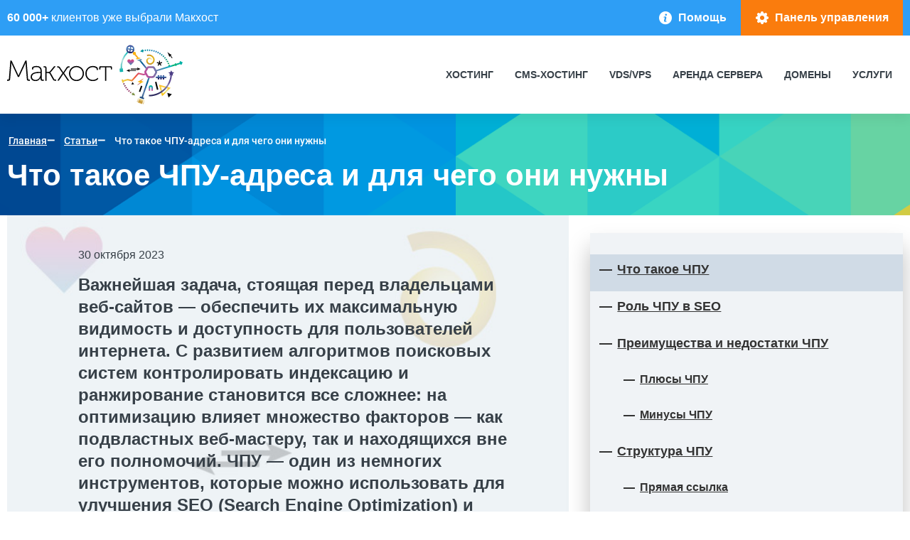

--- FILE ---
content_type: text/html; charset=UTF-8
request_url: https://mchost.ru/articles/chto-takoe-chpu-adresa-i-dlya-chego-oni-nuzhny/
body_size: 12185
content:
<!DOCTYPE html>
<html lang="ru">
<head>
    <meta charset="utf-8">
    <title>ЧПУ-адреса: что это и как они влияют на SEO | Макхост</title>
    <meta http-equiv="X-UA-Compatible" content="IE=edge">
    <meta name="viewport" content="width=device-width">
    <meta name="description" content="Что такое ЧПУ-адреса и как они влияют на поисковую оптимизацию сайта. Читайте в блоге компании «Макхост». ✅">
    <meta name="format-detection" content="telephone=no">
    <meta property="og:image" content="/static/images/logo.svg">
    <meta property="og:title" content="ЧПУ-адреса: что это и как они влияют на SEO | Макхост">
    <meta property="og:type" content="website">
    <meta property="og:url" content="https://mchost.ru/articles/chto-takoe-chpu-adresa-i-dlya-chego-oni-nuzhny/">        <link href="/files/css/style.css?v=1768567998" type="text/css" rel="stylesheet">
        <meta name="webmoney" content="E263DBB8-990E-4B4A-96C7-4689D5F462C5">
    <meta name="verify-reformal" content="4b562e5a92d94dabf8d31fe0">
    <meta name="enot" content="1671649233813QXzHpYb_iccGAsbX-KLJSxmu2-QKDK2g" >
    <meta name="yandex-verification" content="db11171defc6c0cc" >
        <link rel="icon" href="/favicon.ico" type="image/x-icon">
    <link rel="shortcut icon" href="/favicon.ico" type="image/x-icon">
    <script>
        var baseLocale = 'ru';
        var containsArticle = '';
    </script>
    <script src="/files/js/jquery.cookies.2.2.0.min.js" defer></script>
    <script src="/files/js/script.js?v=1768567998" defer></script>
</head>

<body >    
<div class="open-photo-popup">
    <div class="open-photo__wrapper-image">
        <div class="open-photo__close-image"></div>
        <div class="open-photo__navigate-image open-photo__navigate-image_prev" data-bias="-1"></div>
        <div class="open-photo__navigate-image open-photo__navigate-image_next" data-bias="1"></div>
        <img class="open-photo-popup__image" src="data:," alt="активное фото">
    </div>
</div>


<div class="wrapper">
    <header class="header">
        <div class="header__slogan">
            <div class="header__sloganText"><strong>60 000+</strong> клиентов уже выбрали Макхост</div>
        </div>
        <div class="header__inner">            
            <div class="logo__wrap">
                
                <div style="background: url(/files/img/logo.svg) no-repeat 0 50%; background-size: contain" class="logo logo-header" onClick="location.href='/';">Макхост</div>                            </div>
            <nav class="nav">
                                <div class="nav__toggle"><i></i></div>
                <ul class="nav__list js-drop-menu">
                                        <li class="nav__item js-drop-menu-item" >
                                                    <p class="nav__link js-drop-menu-title" id="hosting">Хостинг</p>
                            <svg class="nav__icon" width="9" height="7" viewBox="0 0 9 7" fill="currentColor" xmlns="http://www.w3.org/2000/svg">
                                <path d="M4.5 7L0.602887 0.249999L8.39711 0.25L4.5 7Z"/>
                            </svg>
                                                                            <ul class="navigate__submenu submenu__list js-navigate__drop">
                                                                    <li class="submenu__item"><a href="https://mchost.ru/services/virtual-hosting/" class="submenu__link hosting">Виртуальный хостинг</a></li>
                                                                    <li class="submenu__item"><a href="https://mchost.ru/services/premium-hosting/" class="submenu__link hosting">Премиум хостинг</a></li>
                                                                    <li class="submenu__item"><a href="https://mchost.ru/services/virtual-hosting/cheap/" class="submenu__link hosting">Дешевый хостинг</a></li>
                                                                    <li class="submenu__item"><a href="https://mchost.ru/services/virtual-hosting/europe/" class="submenu__link hosting">Хостинг в Европе</a></li>
                                                                    <li class="submenu__item"><a href="https://mchost.ru/services/virtual-hosting/europe/netherlands/" class="submenu__link hosting">Хостинг в Нидерландах</a></li>
                                                                    <li class="submenu__item"><a href="https://mchost.ru/services/virtual-hosting/php-mysql/" class="submenu__link hosting">Хостинг PHP MySQL</a></li>
                                                                    <li class="submenu__item"><a href="https://mchost.ru/services/virtual-hosting/foreign/" class="submenu__link hosting">Хостинг за рубежом</a></li>
                                                                    <li class="submenu__item"><a href="https://mchost.ru/services/virtual-hosting/python/" class="submenu__link hosting">Хостинг для Python</a></li>
                                                                    <li class="submenu__item"><a href="https://mchost.ru/services/virtual-hosting/ruby/" class="submenu__link hosting">Хостинг для Ruby</a></li>
                                                                    <li class="submenu__item"><a href="https://mchost.ru/services/virtual-hosting/ftp/" class="submenu__link hosting">Хостинг с FTP</a></li>
                                                                    <li class="submenu__item"><a href="https://mchost.ru/services/virtual-hosting/online-store/" class="submenu__link hosting">Хостинг для интернет-магазина</a></li>
                                                            </ul>
                                            </li>
                                        <li class="nav__item js-drop-menu-item" >
                                                    <p class="nav__link js-drop-menu-title" id="cms_hosting">CMS-хостинг</p>
                            <svg class="nav__icon" width="9" height="7" viewBox="0 0 9 7" fill="currentColor" xmlns="http://www.w3.org/2000/svg">
                                <path d="M4.5 7L0.602887 0.249999L8.39711 0.25L4.5 7Z"/>
                            </svg>
                                                                            <ul class="navigate__submenu submenu__list js-navigate__drop">
                                                                    <li class="submenu__item"><a href="https://mchost.ru/services/cms-hosting/" class="submenu__link cms_hosting">CMS хостинг</a></li>
                                                                    <li class="submenu__item"><a href="https://mchost.ru/services/cms-hosting/wordpress/" class="submenu__link cms_hosting">Хостинг для Wordpress</a></li>
                                                                    <li class="submenu__item"><a href="https://mchost.ru/services/cms-hosting/bitrix/" class="submenu__link cms_hosting">Хостинг для 1С-Битрикс</a></li>
                                                                    <li class="submenu__item"><a href="https://mchost.ru/services/cms-hosting/joomla/" class="submenu__link cms_hosting">Хостинг для Joomla</a></li>
                                                            </ul>
                                            </li>
                                        <li class="nav__item js-drop-menu-item" >
                                                    <p class="nav__link js-drop-menu-title" id="vps_linux-vps">VDS/VPS</p>
                            <svg class="nav__icon" width="9" height="7" viewBox="0 0 9 7" fill="currentColor" xmlns="http://www.w3.org/2000/svg">
                                <path d="M4.5 7L0.602887 0.249999L8.39711 0.25L4.5 7Z"/>
                            </svg>
                                                                            <ul class="navigate__submenu submenu__list js-navigate__drop">
                                                                    <li class="submenu__item"><a href="https://mchost.ru/services/linux-vps/" class="submenu__link vps_linux-vps">Аренда VPS/VDS</a></li>
                                                                    <li class="submenu__item"><a href="https://mchost.ru/services/linux-vps/linux/" class="submenu__link vps_linux-vps">VPS на Linux</a></li>
                                                                    <li class="submenu__item"><a href="https://mchost.ru/services/linux-vps/ubuntu/" class="submenu__link vps_linux-vps">VPS/VDS с Ubuntu</a></li>
                                                                    <li class="submenu__item"><a href="https://mchost.ru/services/linux-vps/debian/" class="submenu__link vps_linux-vps">VPS с Debian</a></li>
                                                                    <li class="submenu__item"><a href="https://mchost.ru/services/linux-vps/centos/" class="submenu__link vps_linux-vps">VPS с CentOS</a></li>
                                                                    <li class="submenu__item"><a href="https://mchost.ru/services/linux-vps/russia/" class="submenu__link vps_linux-vps">VPS/VDS в России</a></li>
                                                                    <li class="submenu__item"><a href="https://mchost.ru/services/linux-vps/europe/" class="submenu__link vps_linux-vps">VPS/VDS в Европе</a></li>
                                                                    <li class="submenu__item"><a href="https://mchost.ru/services/linux-vps/europe/netherlands/" class="submenu__link vps_linux-vps">VPS/VDS в Нидерландах</a></li>
                                                                    <li class="submenu__item"><a href="https://mchost.ru/services/linux-vps/ssd/" class="submenu__link vps_linux-vps">VPS/VDS SSD</a></li>
                                                                    <li class="submenu__item"><a href="https://mchost.ru/services/linux-vps/vpn/" class="submenu__link vps_linux-vps">VPS/VDS VPN</a></li>
                                                            </ul>
                                            </li>
                                        <li class="nav__item js-drop-menu-item nav__item--simple" >
                                                    <a href="https://mchost.ru/services/dedicated/" class="nav__link nav__link--simple" id="dedicated">Аренда сервера</a>
                                                                    </li>
                                        <li class="nav__item js-drop-menu-item" >
                                                    <p class="nav__link js-drop-menu-title" id="domains">Домены</p>
                            <svg class="nav__icon" width="9" height="7" viewBox="0 0 9 7" fill="currentColor" xmlns="http://www.w3.org/2000/svg">
                                <path d="M4.5 7L0.602887 0.249999L8.39711 0.25L4.5 7Z"/>
                            </svg>
                                                                            <ul class="navigate__submenu submenu__list js-navigate__drop">
                                                                    <li class="submenu__item"><a href="https://mchost.ru/services/domains/" class="submenu__link domains">Регистрация доменов</a></li>
                                                                    <li class="submenu__item"><a href="https://mchost.ru/services/domains/check/" class="submenu__link domains">Проверка домена на занятость</a></li>
                                                            </ul>
                                            </li>
                                        <li class="nav__item js-drop-menu-item" >
                                                    <p class="nav__link js-drop-menu-title" id="services">Услуги</p>
                            <svg class="nav__icon" width="9" height="7" viewBox="0 0 9 7" fill="currentColor" xmlns="http://www.w3.org/2000/svg">
                                <path d="M4.5 7L0.602887 0.249999L8.39711 0.25L4.5 7Z"/>
                            </svg>
                                                                            <ul class="navigate__submenu submenu__list js-navigate__drop">
                                                                    <li class="submenu__item"><a href="https://mchost.ru/services/ssl/" class="submenu__link services">SSL-сертификаты</a></li>
                                                                    <li class="submenu__item"><a href="https://mchost.ru/services/backup/" class="submenu__link services">Резервное копирование</a></li>
                                                                    <li class="submenu__item"><a href="https://mchost.ru/services/license/" class="submenu__link services">Лицензии ПО и 1С-Битрикс</a></li>
                                                                    <li class="submenu__item"><a href="https://mchost.ru/services/license/ispmanager/" class="submenu__link services">Ispmanager 6 lite</a></li>
                                                                    <li class="submenu__item"><a href="https://mchost.ru/actions/" class="submenu__link services">Акции</a></li>
                                                                    <li class="submenu__item"><a href="https://mchost.ru/affiliates/" class="submenu__link services">Партнерская программа</a></li>
                                                                    <li class="submenu__item"><a href="https://mchost.ru/promotional-materials/" class="submenu__link services">Промоматериалы</a></li>
                                                            </ul>
                                            </li>
                                    </ul>
                <ul class="usernav">
                                        <li class="usernav__item"><a href="/qa" class="usernav__link usernav__link-help">Помощь</a></li>                    <li class="usernav__item"><a target="_self" href="/login" class="usernav__link usernav__link-cp">Панель управления</a></li>
                </ul>
            </nav>
        </div>
    </header>
</div>

<div class="content">
    <header class="content__header">
    <div class="breadcrumb__wrapper">
    <ol class="breadcrumb" itemscope itemtype="http://schema.org/BreadcrumbList">
        <li class="breadcrumb__link" itemprop="itemListElement" itemscope itemtype="https://schema.org/ListItem">
            <a href="https://mchost.ru" itemscope itemtype="https://schema.org/WebPage" itemprop="item" itemid="https://mchost.ru">
                <span itemprop="name">Главная</span>
            </a>
            <meta itemprop="position" content="1">
        </li>
        
                
        
        
        
                
        
        
        
                
                
                
                
                        
            <li class="breadcrumb__link" itemprop="itemListElement" itemscope itemtype="https://schema.org/ListItem">
                <a href="https://mchost.ru/articles" itemscope itemtype="https://schema.org/WebPage" itemprop="item" itemid="https://mchost.ru/articles">
                    <span itemprop="name">Статьи</span>
                </a>
                <meta itemprop="position" content="2" />
            </li>
                     
        
                
            <li itemscope itemprop="itemListElement" itemtype="http://schema.org/ListItem">
                <span itemprop="name">Что такое ЧПУ-адреса и для чего они нужны</span>
                <link itemprop="item" href="https://mchost.ru/articles/chto-takoe-chpu-adresa-i-dlya-chego-oni-nuzhny">
                <meta itemprop="position" content="3">
            </li>
    </ol>
</div>

    <h1 class="content__title">Что такое ЧПУ-адреса и для чего они нужны</h1>
</header>

    <div class="article-page__wrapper container container_article">
        <div class="article-page">
            <div class="article-page__explanation">
                <time datetime="2023-10-30">30 октября 2023</time>
                <p>
                    Важнейшая задача, стоящая перед владельцами веб-сайтов — обеспечить их максимальную видимость и доступность для пользователей интернета. С развитием алгоритмов поисковых систем контролировать индексацию и ранжирование становится все сложнее: на оптимизацию влияет множество факторов — как подвластных веб-мастеру, так и находящихся вне его полномочий. ЧПУ — один из немногих инструментов, которые можно использовать для улучшения SEO (Search Engine Optimization) и получить реальный результат. В статье говорим про ЧПУ-адреса: что это, зачем нужно, в чем плюсы/минусы инструмента, как его внедрить, а также разбираем структуру ЧПУ и рассказываем, какими они бывают.
                </p>
            </div>
            <h2 id='chpu' class='bigm yacArticle'>Что такое ЧПУ</h2>
            <p>
                «Человеко-Понятный Урл» или ЧПУ — это легкочитаемый URL-адрес, обладающий понятной структурой и несущий в себе информацию о содержании той страницы, на которую ведет. Аббревиатура URL (Uniform Resource Locator) означает унифицированный идентификатор ресурса. Проще говоря, это уникальный веб-адрес, определяющий, где находятся сайт и конкретная веб-страница внутри него. Обычные урлы выглядят примерно так:
            </p>
            <pre><code>http://primer.ru/page=1234</code></pre>
            <p>
                Они не содержат указания на контент, ключевых фраз и слов, а только автоматически сгенерированный путь. ЧПУ URL — это оптимизированный адрес. Он имеет следующий вид:
            </p>
            <pre><code>http://primer.ru/about-us</code></pre>
            <p>
                Увидев такую ссылку, человек и робот сразу поймут, о чем идет речь на странице, куда ссылается ЧПУ. Поэтому в англоязычном интернете используется термин «Search Engine Friendly» (дружественный к поисковым системам) или просто friendly URL.
            </p>
            <div class="article-page__imdes">
                <img src="/files/img/chto-takoe-chpu-adresa-i-dlya-chego-oni-nuzhny/image1.jpg"
                    alt="Что такое ЧПУ."
                    title=''
                    style="width: 100%;"
                >
                <p>Изображение от storyset на Freepik.</p>
            </div>
            <h2 id='rol-chpu-v-seo' class='bigm yacArticle'>Роль ЧПУ в SEO</h2>
            <p>
                Человекопонятные urls прописывают, чтобы упростить процесс индексирования и ранжирования страниц веб-ресурса. Системы вроде Google и Яндекса предпочитают оптимизированные адреса обычным, поскольку их легче читать и анализировать. Алгоритмы поиска лучше определяют содержание страниц, когда данные об этом есть в самом URL. Кроме того, на SEO сильно влияет поведение пользователей и юзабилити сайта. Человекопонятный URL-адрес помогает человеку чувствовать себя увереннее при переходе на страницу, прозрачно показывает путь внутри ресурса и вызывает доверие. В результате ЧПУ повышают трафик из поисковой выдачи и улучшают сканирование.
            </p>
            <h2 id='preimushchestva-i-nedostatki-chpu' class='bigm yacArticle'>Преимущества и недостатки ЧПУ</h2>
            <p>
                Как и любой SEO-инструмент, человеко-понятные адреса имеют свои особенности. Рассмотрим, в чем преимущество их использования и какие есть подводные камни.
            </p>
            <h3 id='plyusy-chpu' class='bigm yacArticle'>Плюсы ЧПУ</h3>
            <p>
                Понятность и запоминаемость. Пользователи лучше ориентируются на сайте: видят легкочитаемые адреса и не боятся переходить по ссылке, могут запомнить URL конкретной страницы, продиктовать ее для голосового ввода в адресную строку.
            </p>
            <p>
                Улучшение SEO-показателей. Повышается кликабельность сниппета в результатах поиска, краулеры правильно определяют тематику контента благодаря указанным в адресе ключам.
            </p>
            <p>
                Простое редактирование. Изменять ЧПУ проще и безопаснее, чем веб-адресов, содержащих параметры.
            </p>
            <h3 id='minusy-chpu' class='bigm yacArticle'>Минусы ЧПУ</h3>
            <p>
                Основная проблема ЧПУ заключается в сложности их реализации. Если обычные URL генерируются движками сайтов автоматически, то для настройки человекопонятных урлов потребуется вмешательство разработчика. Чтобы CMS создавала ЧПУ вместо стандартных технических адресов, нужно подключать специальные плагины, а если в вашей системе подходящего расширения нет или оно платное, прописывать новые адреса придется самостоятельно. Для небольших сайтов с малым количеством страниц это не страшно, но в случае с ресурсами, содержащими объемные каталоги, ручная оптимизация веб-адресов может стать невыполнимой задачей.
            </p>
            <h2 id='struktura-chpu' class='bigm yacArticle'>Структура ЧПУ</h2>
            <p>
                Структурно урлы могут отличаться в разных CMS и на сайтах с разными схемами организации контента. Ниже мы расскажем о трех распространенных шаблонах ЧПУ.
            </p>
            <h3 id='pryamaya-ssylka' class='bigm yacArticle'>Прямая ссылка</h3>
            <p>
                В таком ЧПУ используется простая структура: протокол://домен/страница. Пример прямой ссылки:
            </p>
            <pre><code>https://company.ru/o-nas/</code></pre>
            <p>
                Адрес сформулирован просто и понятно, название веб-страницы указано сразу после доменного имени, что отражает важность содержащегося на ней контента. Прямые человекопонятные URL устанавливают для значимых разделов сайта.
            </p>
            <h3 id='adres-glavnoj-stranicy-s-rasshireniem-html' class='bigm yacArticle'>Адрес главной страницы с расширением html</h3>
            <p>
                Главным образом, ЧПУ с HTML-расширениями применяются для страниц со статическим контентом (контакты, раздел «О нас», отзывы и пр.). Они имеют вид протокол://домен/страница.html и показывают, что содержание веб-страницы не изменяется. Например:
            </p>
            <pre><code>http://company.ru/license.html</code></pre>
            <p>
                Отметим, что URL могут иметь и другие расширения: .pdf, .docs, .xml и т. д. Это помогает роботам правильно идентифицировать формат страницы.
            </p>
            <h3 id='adres-sajta-i-put-k-opredelyonnoj-stranice' class='bigm yacArticle'>Адрес сайта и путь к определённой странице</h3>
            <p>
                По этому шаблону чаще всего создают ЧПУ для сайтов с иерархической структурой: интернет-магазинов, новостных порталов, блогов. Примерная схема может выглядеть так: протокол://домен/раздел/категория/подкатегория/страница. То есть здесь адрес URL указывает полный путь до веб-страницы. К примеру:
            </p>
            <pre><code>https://shop.com/catalog/laptops/macbook/macbook-air-m1-256gb/</code></pre>
            <h2 id='klassifikaciya-tipov-chpu' class='bigm yacArticle'>Классификация типов ЧПУ</h2>
            <p>
                Человеко-понятные урлы классифицируют по способу написания. Они могут быть напечатаны латинскими или кириллическими буквами, а также с использованием транслитерации. Поговорим о каждом типе.
            </p>
            <h3 id='transliteraciya' class='bigm yacArticle'>Транслитерация</h3>
            <p>
                Самый распространенный в рунете тип ЧПУ. Транслит подразумевает, что буквенные символы одного языка будут использоваться для записи слов из другого. В нашем случае это написание русского текста буквами латиницы:
            </p>
            <pre><code>https://nedviga.ru/arenda-kvartir</code></pre>
            <p>
                Транслитерированные адреса понятны русскоязычным людям без знания английского, а еще хорошо воспринимаются поисковыми роботами. Они умеют читать транслит и даже распознают ключевые фразы, написанные таким образом.
            </p>
            <h3 id='latinica' class='bigm yacArticle'>Латиница</h3>
            <p>
                Здесь все понятно: латинскими буквами пишутся слова из языков, которые используют письменность на основе латинского же алфавита. Например:
            </p>
            <pre><code>http://shop.com/catalog/clothes/shirts</code></pre>
            <p>
                У англоязычной аудитории, как и у поисковых систем, такой URL не вызовет вопросов, потому что он написан на их языке.
            </p>
            <h3 id='kirillica' class='bigm yacArticle'>Кириллица</h3>
            <p>
                Для русскоговорящих пользователей этот тип ЧПУ будет самым понятным, а если в нем имеются ключи, то это еще и поможет продвижению в поиске. Однако есть минус, связанный с неумением доменной системы имен (DNS) читать кириллицу: чтобы ссылки на сайт работали, надо закодировать кириллические адреса в Punycode. В итоге простой URL <code>https://магазин.рф/каталог</code> превращается во что-то инопланетное — <code>xn--https://-86ga6a1cn5cu.xn--/-8sbam6aivkvq</code>.
            </p>
            <h2 id='kak-vnedrit' class='bigm yacArticle'>Как внедрить генерацию ЧПУ на сайте</h2>
            <p>
                Для создания ЧПУ-адресов на сайте вам потребуется настроить сервер и внести соответствующие изменения в код. Это можно сделать с помощью плагинов, доступных для различных CMS.
            </p>
            <h2 id='tipichnye-oshibki' class='bigm yacArticle'>Типичные ошибки при создании ЧПУ</h2>
            <p>
                Когда веб-мастера решают установить человекопонятные урлы для сайта, чаще всего они ошибаются в формировании их структуры, что приводит к сложностям в сканировании ресурса роботами и в использовании его пользователями. Также очень важно помнить о настройке 301-го редиректа со старых адресов на ЧПУ, иначе можно столкнуться с дублированием контента и потерей трафика.
            </p>
            <h2 id='zaklyuchenie' class='bigm yacArticle'>Заключение</h2>
            <p>
                ЧПУ-адреса играют важную роль в оптимизации веб-сайтов и обеспечивают удобную навигацию как для пользователей, так и для поисковых систем. Теперь вы знаете, что скрывает эта аббревиатура и какие виды ЧПУ существуют.
            </p>

            <p class="article-page__author">Автор: Макхост</p>
            <div class="appraisal-wrapper container">
        <div class="appraisal">
            <p>Оцените статью</p>
            <div class='appraisal__stars'>
                <div class="appraisal__star appraisal__star_active"></div>
                <div class="appraisal__star appraisal__star_active"></div>
                <div class="appraisal__star appraisal__star_active"></div>
                <div class="appraisal__star appraisal__star_active"></div>
                <div class="appraisal__star appraisal__star_active"></div>
            </div>
        </div>
        <div class="share">
            <p>Поделиться</p>
            <div>
                <img class='share_vk share-icon' onClick='return VK.Share.click(0, this);' src="/files/img/vkv.png" alt="">
                <img 
                    class='share_odn share-icon' 
                    onClick='odShareButton()'
                    src="/files/img/of.png" 
                    alt="">
            </div>
        </div>
    </div>    
</div>
<script type="text/javascript" src="https://vk.com/js/api/share.js?93" charset="windows-1251"></script>

            <div class="article-page__navigate">
                <a class='article-nav__link article-nav__link_active' href="#chpu"><span>Что такое ЧПУ</span></a>
                <a class='article-nav__link' href="#rol-chpu-v-seo"><span>Роль ЧПУ в SEO</span></a>
                <a class='article-nav__link' href="#preimushchestva-i-nedostatki-chpu"><span>Преимущества и недостатки ЧПУ</span></a>
                <a class='article-nav__link article-nav__link_two' href="#plyusy-chpu"><span>Плюсы ЧПУ</span></a>
                <a class='article-nav__link article-nav__link_two' href="#minusy-chpu"><span>Минусы ЧПУ</span></a>
                <a class='article-nav__link' href="#struktura-chpu"><span>Структура ЧПУ</span></a>
                <a class='article-nav__link article-nav__link_two' href="#pryamaya-ssylka"><span>Прямая ссылка</span></a>
                <a class='article-nav__link article-nav__link_two' href="#adres-glavnoj-stranicy-s-rasshireniem-html"><span>Адрес главной страницы с расширением html</span></a>
                <a class='article-nav__link article-nav__link_two' href="#adres-sajta-i-put-k-opredelyonnoj-stranice"><span>Адрес сайта и путь к определённой странице</span></a>
                <a class='article-nav__link' href="#klassifikaciya-tipov-chpu"><span>Классификация типов ЧПУ</span></a>
                <a class='article-nav__link article-nav__link_two' href="#transliteraciya"><span>Транслитерация</span></a>
                <a class='article-nav__link article-nav__link_two' href="#latinica"><span>Латиница</span></a>
                <a class='article-nav__link article-nav__link_two' href="#kirillica"><span>Кириллица</span></a>
                <a class='article-nav__link' href="#kak-vnedrit"><span>Как внедрить генерацию ЧПУ на сайте</span></a>
                <a class='article-nav__link' href="#tipichnye-oshibki"><span>Типичные ошибки при создании ЧПУ</span></a>
                <a class='article-nav__link' href="#zaklyuchenie"><span>Заключение</span></a>
                <script type="text/javascript" src="https://vk.com/js/api/openapi.js?169"></script>

<!-- VK Widget -->
<div id="vk_groups"></div>
<script type="text/javascript">
    VK.Widgets.Group("vk_groups", {mode: 4, wide: 1, width: "200", color3: '56CB9F'}, 1981525);
</script>
            </div>
        </div>

                <div class="articles articles__current">
        <h2>Другие полезные статьи</h2>

                    <div class="articles__item">
                <a class="articles__img articles__img_blue" href="/articles/avtorizatsiya-po-ssh-klyuchu/"><img src="/files/img/articles6.png" alt=""></a>
                <p><a class="articles__link" href="/articles/avtorizatsiya-po-ssh-klyuchu/">Авторизация по SSH-ключу</a></p>
            </div>
                    <div class="articles__item">
                <a class="articles__img articles__img_yellow" href="/articles/o-meta-tegakh-dlya-sajta-prostym-yazykom/"><img src="/files/img/articles5.png" alt=""></a>
                <p><a class="articles__link" href="/articles/o-meta-tegakh-dlya-sajta-prostym-yazykom/">О мета-тегах для сайта простым языком</a></p>
            </div>
                    <div class="articles__item">
                <a class="articles__img articles__img_green" href="/articles/pochemu-sajt-ne-vidno-v-poiskovoj-vydache/"><img src="/files/img/articles2.png" alt=""></a>
                <p><a class="articles__link" href="/articles/pochemu-sajt-ne-vidno-v-poiskovoj-vydache/">Почему сайт не видно в поисковой выдаче</a></p>
            </div>
        			
    </div>

        <div class="about">
    <div class="about__inner">
        <h2 class="about__title">Макхост — лидер авторитетных рейтингов</h2>
        <div class="partners">
            <div class="partners__item">
                <a href="http://siterost.ru/hosting/mchost-ru/" rel="nofollow" target="_blank">
                    <img
                    src="data:,"
                    data-src="/files/content-images/siterost.png" 
                    alt="Siterost" 
                    class="partners__pic lazy"
                    width="300"
                    height="61">
                </a>
            </div>
            <div class="partners__item">
                <a href="https://ru.hostings.info/mchost.html" rel="nofollow" target="_blank">
                    <img
                        src="data:,"
                        data-src="/files/content-images/Hostings-logo.png"
                        alt="Hostings" 
                        class="partners__pic lazy"
                        width="300"
                        height="80">
                </a>
            </div>
            <div class="partners__item">
                <a href="http://hosting-ninja.ru/rating/mchost/otzyivyi.html" rel="nofollow" target="_blank">
                    <img
                        src="data:,"
                        data-src="/files/content-images/hosting-ninja.png"
                        alt="Hosting-ninja" 
                        class="partners__pic lazy"
                        width="282"
                        height="70">
                </a>
            </div>
            <div class="partners__item">
                <a href="https://glavhost.ru/" rel="nofollow" target="_blank">
                    <img
                        src="data:,"
                        data-src="/files/content-images/glavhost.svg" 
                        alt="Glavhost" 
                        class="partners__pic lazy">
                </a>
            </div>
        </div>
    </div>
</div>
    </div>

        <script type="application/ld+json">
                    {
                "@context": "https://schema.org",
                "@type": "Article",
                "mainEntityOfPage": {
                    "@type": "WebPage",
                    "@id": "https://mchost.ru/articles/chto-takoe-chpu-adresa-i-dlya-chego-oni-nuzhny/"
                },
                "headline": "Что такое ЧПУ-адреса и для чего они нужны",
                "description": "Важнейшая задача, стоящая перед владельцами веб-сайтов — обеспечить их максимальную видимость и доступность для пользователей интернета.",
                
                "image": {
                    "width": 247,
                    "height": 84,
                    "@type": "ImageObject",
                                    "url": "https://mchost.ru/files/img/chto-takoe-chpu-adresa-i-dlya-chego-oni-nuzhny/image1.jpg"
                                },
                "author": {
                    "@type": "Organization",
                    "name": "Макхост"
                    },
                "publisher": {
                    "@type": "Organization",
                    "name": "Макхост",
                    "logo": {
                        "@type": "ImageObject",
                        "url": "https://mchost.ru/files/img/logo.png",
                        "width": 247,
                        "height": 84
                    }
                },
                "datePublished": "2023-10-30",
                "dateModified": "2023-10-30"
            }
            </script>

    <footer class="footer">
    <div class="footer__inner">
        <nav class="bnav">
            <div class="bnav__column">
                <div class="bnav__caption">Услуги</div>
                <ul class="bnav__list">
                    <li class="bnav__item"><a href="/services/virtual-hosting/" class="bnav__link">Хостинг</a></li>
                    <li class="bnav__item"><a href="/services/cms-hosting/" class="bnav__link">CMS хостинг</a></li>
                    <li class="bnav__item"><a href="/services/premium-hosting/" class="bnav__link">Премиум хостинг</a></li>
                    <li class="bnav__item"><a href="/services/linux-vps/" class="bnav__link">VPS хостинг</a></li>
                    <!--li class="bnav__item"><a href="/services/windows-vps/" class="bnav__link">VDS Windows</a></li-->
                    <li class="bnav__item"><a href="/services/domains/" class="bnav__link">Домены</a></li>
                    <li class="bnav__item"><a href="/services/ssl/" class="bnav__link">SSL-сертификаты</a></li>
                    <li class="bnav__item"><a href="/services/license/" class="bnav__link">Лицензии ПО</a></li>
                    <li class="bnav__item"><a href="/services/dedicated/" class="bnav__link">Выделенные серверы</a></li>
                    <li class="bnav__item"><a href="/services/backup/" class="bnav__link">Резервное копирование</a></li>
                </ul>
            </div>
            <div class="bnav__column">
                <div class="bnav__caption">Клиентам</div>
                <ul class="bnav__list">
                    <li class="bnav__item"><a href="/datacenters/" class="bnav__link">Дата-центры</a></li>
                    <li class="bnav__item"><a href="/actions/" class="bnav__link">Акции</a></li>
                    <li class="bnav__item"><a href="/docs/" class="bnav__link">Документы</a></li>
                                        <li class="bnav__item"><a href="/qa" class="bnav__link">Помощь</a></li>
                    <li class="bnav__item"><a href="/articles/" class="bnav__link">Статьи</a></li>
                                        <li class="bnav__item"><a href="/news/" class="bnav__link">Новости</a></li>
                    <li class="bnav__item"><a href="/services/domains/check/" class="bnav__link">Проверка доменов</a></li>
                </ul>
            </div>
            <div class="bnav__column">
                <div class="bnav__caption">Партнерам</div>
                <ul class="bnav__list">
                    <li class="bnav__item"><a href="/affiliates/" class="bnav__link">Партнерская программа</a></li>
                    <li class="bnav__item"><a href="/promotional-materials/" class="bnav__link">Промоматериалы</a></li>
                </ul>
            </div>
            <div class="bnav__column">
                <div class="bnav__caption">О компании</div>
                <ul class="bnav__list">
                    <li class="bnav__item"><a href="/about/" class="bnav__link">О компании</a></li>
                    <li class="bnav__item"><a href="/contacts/" class="bnav__link">Контакты</a></li>
                    <li class="bnav__item"><a href="/feedbacks/" class="bnav__link">Отзывы</a></li>
                    <li class="bnav__item"><a href="/files/docs/tm-790185-mchost.ru.pdf" class="bnav__link">Товарный знак</a></li>
                </ul>
            </div>
        </nav>
        <div class="siteinfo">
            <div style="background: url(/files/img/logo-footer.svg) no-repeat 0 50%; background-size: cover;" class="logo logo-footer">Макхост</div>                        <div class="social">
                <div class="social__item"><a href="https://t.me/mchost" class="social__link social__link-tg" rel="nofollow" target="_blank"></a></div>
                <div class="social__item"><a href="http://vk.com/mchost" class="social__link social__link-vk" rel="nofollow" target="_blank"></a></div>                <div class="social__item"><a href="https://dzen.ru/mchost" class="social__link social__link-dzen" rel="nofollow" target="_blank"></a></div>
            </div>
            <div class="copyright">
                <p>© 2004-2026 Макхост™ — премиальный хостинг для любых проектов.</p>
            </div>
            <img class="siteinfo__pay-pall" alt="pay-pall" src="/imgs/cards-icons.png" width="320" height="40" border="0">                        <!-- begin WebMoney Transfer : attestation label -->
            <a href="https://passport.webmoney.ru/asp/certview.asp?wmid=663808522351" rel="nofollow" target="_blank"><img src="/imgs/v_blue_on_white_ru.png" width="88" height="31" alt="Здесь находится аттестат нашего WM идентификатора663808522351" border="0"><br><span >Проверить аттестат</span></a>
            <!-- end WebMoney Transfer : attestation label -->
        </div>
    </div>
</footer>
<div class="overlay js-cms-modal-popup">
    <div class="popup" id="cms-choice">
        <button class="popup__close js-cms-modal-close" data-popup-close></button>
        <div class="popup__title">Выберите CMS</div>
        <div class="cms cms-center">
            <a href="https://my.mchost.ru/ispmanagerProduct/anonOrder?productId=782&periodId=1423" rel="nofollow" class="cms__link"><img src="/files/content-images/cms-joomla.png" alt="" class="cms__image"></a>
            <a href="https://my.mchost.ru/ispmanagerProduct/anonOrder?productId=783&periodId=1427" rel="nofollow" class="cms__link"><img src="/files/content-images/cms-wordpress.png" alt="" class="cms__image"></a>
            <a href="https://my.mchost.ru/ispmanagerProduct/anonOrder?productId=784&periodId=1431" rel="nofollow" class="cms__link"><img src="/files/content-images/cms-bitrix.png" alt="" class="cms__image"></a>
        </div>
    </div>
</div>


<div class="popup-crypto js-popup-crypto">
    <div class="popup-crypto__dialog">
        <button class="popup-crypto__close popup-crypto__close--top js-popup-close" type="button" aria-label="Закрыть">
            <svg width="15" height="15" viewBox="0 0 15 15" fill="none" xmlns="http://www.w3.org/2000/svg">
                <path fill-rule="evenodd" clip-rule="evenodd" d="M12.6111 12.8707L2.35602 2.83369L2.84436 2.35574L13.0995 12.3927L12.6111 12.8707Z" fill="#5E5E5E" stroke="#5E5E5E" stroke-width="2.25"/>
                <path fill-rule="evenodd" clip-rule="evenodd" d="M13.1443 3.10725L2.88922 13.1442L2.40088 12.6663L12.656 2.6293L13.1443 3.10725Z" fill="#5E5E5E" stroke="#5E5E5E" stroke-width="2.25"/>
            </svg>
        </button>
        <div class="popup-crypto__content">
            <img class="popup-crypto__img" src="/files/img/bitcoin.png" alt="bitcoin" width="140" height="108">
            <p class="popup-crypto__text">On our site you can pay <br> for services with cryptocurrency</p>
            <a class="popup-crypto__link btn btn-success" href="/login" target="_self">Go to personal account</a>
            <button class="popup-crypto__close popup-crypto__close--btn js-popup-close" type="button" aria-label="Закрыть">Close</button>
        </div>
    </div>
</div>

    <div class="popup-actions js-popup-actions">
        <button class="popup-actions__close popup-actions__close--top" type="button" aria-label="Закрыть">
            <svg width="13" height="13" viewBox="0 0 13 13" fill="none" xmlns="http://www.w3.org/2000/svg">
                <path d="M1.41421 0L12.7279 11.3137L11.3137 12.7279L4.94538e-07 1.41421L1.41421 0Z" fill="black"/>
                <path d="M12.7279 1.41421L1.41421 12.7279L0 11.3137L11.3137 0L12.7279 1.41421Z" fill="black"/>
            </svg>
        </button>
        <div class="popup-actions__dialog">                
            <div class="popup-actions__content">
                <p class="popup-actions__text">Оплатите хостинг или VPS на 1 год вперед и получите домен в зоне .RU или .РФ в подарок!</p>
                <a class="popup-actions__link popup-actions__link--green" href="/actions/" target="_blank">Подробные условия акции</a>
                <a class="popup-actions__btn btn btn-success" target="_self" href="https://my.mchost.ru/login/registration">Получить бесплатный домен</a>
            </div>
        </div>
    </div>


<!-- BEGIN JIVOSITE CODE {literal} -->
<script>
    window.addEventListener('load', ()=>{
        function jivo() {
            var widget_id = baseLocale == 'en' ? "epvqbQvGbz" : "kPeaZigYpC";
            var s = document.createElement('script');
            s.type = 'text/javascript';
            s.async = true;
            s.src = '//code.jivosite.com/script/widget/'+widget_id;
            var ss = document.getElementsByTagName('script')[0]; ss.parentNode.insertBefore(s, ss);
        }
        setTimeout(jivo,4500);
    });
</script>
<!-- {/literal} END JIVOSITE CODE -->

<!-- Yandex.Metrika counter -->
    <script>
        (function(m,e,t,r,i,k,a){m[i]=m[i]||function(){(m[i].a=m[i].a||[]).push(arguments)};
            m[i].l=1*new Date();
            for (var j = 0; j < document.scripts.length; j++) {if (document.scripts[j].src === r) { return; }}
            k=e.createElement(t),a=e.getElementsByTagName(t)[0],k.async=1,k.src=r,a.parentNode.insertBefore(k,a)})
            (window, document, "script", "https://cdn.jsdelivr.net/npm/yandex-metrica-watch/tag.js", "ym");


        document.addEventListener('DOMContentLoaded', () => {
            setTimeout(function(){
                ym(78153, "init", {
                    clickmap:true,
                    trackLinks:true,
                    accurateTrackBounce:true,
                    webvisor:true,
                    ecommerce:"dataLayer"
                });
            }, 5000);
        });
    </script>
<noscript><div><img src="https://mc.yandex.ru/watch/78153" style="position:absolute; left:-9999px;" alt="" /></div></noscript>
<!-- /Yandex.Metrika counter -->

<script>
    (function() { window.satismeter = window.satismeter || function() {(window.satismeter.q = window.satismeter.q || []).push(arguments);};window.satismeter.l = 1 * new Date();var script = document.createElement("script");var parent = document.getElementsByTagName("script")[0].parentNode;script.async = 1;script.src = "https://app.satismeter.com/satismeter.js";parent.appendChild(script);})();

    satismeter({
        writeKey: "bQQ0q2PdBi2FtgUc"
            });
</script>

    <script type="application/ld+json">
        {
        "@context": "http://schema.org",
        "@type": "Organization",
        "url": "https://mchost.ru/",
        "name": "Макхост",
        "email": "info@mchost.ru",
        "logo": "https://mchost.ru/files/img/mclogo.png",
        "description": "Платный хостинг для сайтов.",
        "address": {
        "@type": "PostalAddress",
        "addressLocality": "Москва, Россия",
        "streetAddress": ["ул. Новослободская, 55с1"]
        },
        "contactPoint" :
        {
        "@type" : "ContactPoint",
        "telephone" : "+7 (499) 346-63-06",
        "contactType" : "customer service"
        },
        "sameAs" : [
        "https://vk.com/mchost","https://twitter.com/mchost"]
        }
    </script>

    

<script type="text/javascript">
    maxmind_user_id = "111149";
    (function() {
        var loadDeviceJs = function() {
            var element = document.createElement('script');
            element.src = 'https://device.maxmind.com/js/device.js';
            document.body.appendChild(element);
        };
        if (window.addEventListener) {
            window.addEventListener('load', loadDeviceJs, false);
        } else if (window.attachEvent) {
            window.attachEvent('onload', loadDeviceJs);
        }
    })();
</script>
</body>
</html>


--- FILE ---
content_type: text/css
request_url: https://mchost.ru/files/css/style.css?v=1768567998
body_size: 35488
content:
@font-face{font-family:swiper-icons;font-style:normal;font-weight:400;src:url("data:application/font-woff;charset=utf-8;base64, [base64]//wADZ2x5ZgAAAywAAADMAAAD2MHtryVoZWFkAAABbAAAADAAAAA2E2+eoWhoZWEAAAGcAAAAHwAAACQC9gDzaG10eAAAAigAAAAZAAAArgJkABFsb2NhAAAC0AAAAFoAAABaFQAUGG1heHAAAAG8AAAAHwAAACAAcABAbmFtZQAAA/gAAAE5AAACXvFdBwlwb3N0AAAFNAAAAGIAAACE5s74hXjaY2BkYGAAYpf5Hu/j+W2+MnAzMYDAzaX6QjD6/4//Bxj5GA8AuRwMYGkAPywL13jaY2BkYGA88P8Agx4j+/8fQDYfA1AEBWgDAIB2BOoAeNpjYGRgYNBh4GdgYgABEMnIABJzYNADCQAACWgAsQB42mNgYfzCOIGBlYGB0YcxjYGBwR1Kf2WQZGhhYGBiYGVmgAFGBiQQkOaawtDAoMBQxXjg/wEGPcYDDA4wNUA2CCgwsAAAO4EL6gAAeNpj2M0gyAACqxgGNWBkZ2D4/wMA+xkDdgAAAHjaY2BgYGaAYBkGRgYQiAHyGMF8FgYHIM3DwMHABGQrMOgyWDLEM1T9/w8UBfEMgLzE////P/5//f/V/xv+r4eaAAeMbAxwIUYmIMHEgKYAYjUcsDAwsLKxc3BycfPw8jEQA/[base64]/uznmfPFBNODM2K7MTQ45YEAZqGP81AmGGcF3iPqOop0r1SPTaTbVkfUe4HXj97wYE+yNwWYxwWu4v1ugWHgo3S1XdZEVqWM7ET0cfnLGxWfkgR42o2PvWrDMBSFj/IHLaF0zKjRgdiVMwScNRAoWUoH78Y2icB/yIY09An6AH2Bdu/UB+yxopYshQiEvnvu0dURgDt8QeC8PDw7Fpji3fEA4z/PEJ6YOB5hKh4dj3EvXhxPqH/SKUY3rJ7srZ4FZnh1PMAtPhwP6fl2PMJMPDgeQ4rY8YT6Gzao0eAEA409DuggmTnFnOcSCiEiLMgxCiTI6Cq5DZUd3Qmp10vO0LaLTd2cjN4fOumlc7lUYbSQcZFkutRG7g6JKZKy0RmdLY680CDnEJ+UMkpFFe1RN7nxdVpXrC4aTtnaurOnYercZg2YVmLN/d/gczfEimrE/fs/bOuq29Zmn8tloORaXgZgGa78yO9/cnXm2BpaGvq25Dv9S4E9+5SIc9PqupJKhYFSSl47+Qcr1mYNAAAAeNptw0cKwkAAAMDZJA8Q7OUJvkLsPfZ6zFVERPy8qHh2YER+3i/BP83vIBLLySsoKimrqKqpa2hp6+jq6RsYGhmbmJqZSy0sraxtbO3sHRydnEMU4uR6yx7JJXveP7WrDycAAAAAAAH//wACeNpjYGRgYOABYhkgZgJCZgZNBkYGLQZtIJsFLMYAAAw3ALgAeNolizEKgDAQBCchRbC2sFER0YD6qVQiBCv/H9ezGI6Z5XBAw8CBK/m5iQQVauVbXLnOrMZv2oLdKFa8Pjuru2hJzGabmOSLzNMzvutpB3N42mNgZGBg4GKQYzBhYMxJLMlj4GBgAYow/P/PAJJhLM6sSoWKfWCAAwDAjgbRAAB42mNgYGBkAIIbCZo5IPrmUn0hGA0AO8EFTQAA")}:root{--swiper-theme-color:#007aff}.swiper,swiper-container{display:block;list-style:none;margin-left:auto;margin-right:auto;overflow:hidden;padding:0;position:relative;z-index:1}.swiper-vertical>.swiper-wrapper{flex-direction:column}.swiper-wrapper{transition-timing-function:var(--swiper-wrapper-transition-timing-function,initial)}.swiper-android .swiper-slide,.swiper-wrapper{transform:translateZ(0)}.swiper-horizontal{touch-action:pan-y}.swiper-vertical{touch-action:pan-x}.swiper-slide,swiper-slide{display:block;flex-shrink:0;height:100%;position:relative;transition-property:transform;width:100%}.swiper-slide-invisible-blank{visibility:hidden}.swiper-autoheight,.swiper-autoheight .swiper-slide{height:auto}.swiper-autoheight .swiper-wrapper{align-items:flex-start;transition-property:transform,height}.swiper-backface-hidden .swiper-slide{-webkit-backface-visibility:hidden;backface-visibility:hidden;transform:translateZ(0)}.swiper-3d.swiper-css-mode .swiper-wrapper{perspective:1200px}.swiper-3d .swiper-wrapper{transform-style:preserve-3d}.swiper-3d{perspective:1200px}.swiper-3d .swiper-cube-shadow,.swiper-3d .swiper-slide,.swiper-3d .swiper-slide-shadow,.swiper-3d .swiper-slide-shadow-bottom,.swiper-3d .swiper-slide-shadow-left,.swiper-3d .swiper-slide-shadow-right,.swiper-3d .swiper-slide-shadow-top{transform-style:preserve-3d}.swiper-3d .swiper-slide-shadow,.swiper-3d .swiper-slide-shadow-bottom,.swiper-3d .swiper-slide-shadow-left,.swiper-3d .swiper-slide-shadow-right,.swiper-3d .swiper-slide-shadow-top{height:100%;left:0;pointer-events:none;position:absolute;top:0;width:100%;z-index:10}.swiper-3d .swiper-slide-shadow{background:rgba(0,0,0,.15)}.swiper-3d .swiper-slide-shadow-left{background-image:linear-gradient(270deg,rgba(0,0,0,.5),transparent)}.swiper-3d .swiper-slide-shadow-right{background-image:linear-gradient(90deg,rgba(0,0,0,.5),transparent)}.swiper-3d .swiper-slide-shadow-top{background-image:linear-gradient(0deg,rgba(0,0,0,.5),transparent)}.swiper-3d .swiper-slide-shadow-bottom{background-image:linear-gradient(180deg,rgba(0,0,0,.5),transparent)}.swiper-css-mode>.swiper-wrapper{-ms-overflow-style:none;overflow:auto;scrollbar-width:none}.swiper-css-mode>.swiper-wrapper::-webkit-scrollbar{display:none}.swiper-css-mode>.swiper-wrapper>.swiper-slide{scroll-snap-align:start start}.swiper-horizontal.swiper-css-mode>.swiper-wrapper{scroll-snap-type:x mandatory}.swiper-vertical.swiper-css-mode>.swiper-wrapper{scroll-snap-type:y mandatory}.swiper-centered>.swiper-wrapper:before{content:"";flex-shrink:0;order:9999}.swiper-centered>.swiper-wrapper>.swiper-slide{scroll-snap-align:center center;scroll-snap-stop:always}.swiper-centered.swiper-horizontal>.swiper-wrapper>.swiper-slide:first-child{margin-inline-start:var(--swiper-centered-offset-before)}.swiper-centered.swiper-horizontal>.swiper-wrapper:before{height:100%;min-height:1px;width:var(--swiper-centered-offset-after)}.swiper-centered.swiper-vertical>.swiper-wrapper>.swiper-slide:first-child{margin-block-start:var(--swiper-centered-offset-before)}.swiper-centered.swiper-vertical>.swiper-wrapper:before{height:var(--swiper-centered-offset-after);min-width:1px;width:100%}.swiper-lazy-preloader{border:4px solid var(--swiper-preloader-color,var(--swiper-theme-color));border-radius:50%;border-top:4px solid transparent;box-sizing:border-box}.swiper-watch-progress .swiper-slide-visible .swiper-lazy-preloader,.swiper:not(.swiper-watch-progress) .swiper-lazy-preloader,swiper-container:not(.swiper-watch-progress) .swiper-lazy-preloader{animation:swiper-preloader-spin 1s linear infinite}.swiper-lazy-preloader-white{--swiper-preloader-color:#fff}.swiper-lazy-preloader-black{--swiper-preloader-color:#000}:root{--swiper-navigation-size:44px}.swiper-button-next,.swiper-button-prev{align-items:center;color:var(--swiper-navigation-color,var(--swiper-theme-color));display:flex;height:var(--swiper-navigation-size);justify-content:center;margin-top:calc(0px - var(--swiper-navigation-size)/2);top:var(--swiper-navigation-top-offset,50%);width:calc(var(--swiper-navigation-size)/44*27)}.swiper-button-next.swiper-button-hidden,.swiper-button-prev.swiper-button-hidden{cursor:auto;opacity:0;pointer-events:none}.swiper-navigation-disabled .swiper-button-next,.swiper-navigation-disabled .swiper-button-prev{display:none!important}.swiper-button-next:after,.swiper-button-prev:after{font-family:swiper-icons;font-size:var(--swiper-navigation-size);font-variant:normal;letter-spacing:0;line-height:1;text-transform:none!important}.swiper-button-prev,.swiper-rtl .swiper-button-next{left:var(--swiper-navigation-sides-offset,10px);right:auto}.swiper-button-prev:after,.swiper-rtl .swiper-button-next:after{content:"prev"}.swiper-button-next,.swiper-rtl .swiper-button-prev{left:auto;right:var(--swiper-navigation-sides-offset,10px)}.swiper-button-next:after,.swiper-rtl .swiper-button-prev:after{content:"next"}.swiper-button-lock{display:none}.swiper-pagination{position:absolute;text-align:center;transform:translateZ(0);transition:opacity .3s;z-index:10}.swiper-pagination.swiper-pagination-hidden{opacity:0}.swiper-pagination-disabled>.swiper-pagination,.swiper-pagination.swiper-pagination-disabled{display:none!important}.swiper-horizontal>.swiper-pagination-bullets,.swiper-pagination-bullets.swiper-pagination-horizontal,.swiper-pagination-custom,.swiper-pagination-fraction{bottom:var(--swiper-pagination-bottom,8px);left:0;top:var(--swiper-pagination-top,auto);width:100%}.swiper-pagination-bullets-dynamic{font-size:0;overflow:hidden}.swiper-pagination-bullets-dynamic .swiper-pagination-bullet{position:relative;transform:scale(.33)}.swiper-pagination-bullets-dynamic .swiper-pagination-bullet-active,.swiper-pagination-bullets-dynamic .swiper-pagination-bullet-active-main{transform:scale(1)}.swiper-pagination-bullets-dynamic .swiper-pagination-bullet-active-prev{transform:scale(.66)}.swiper-pagination-bullets-dynamic .swiper-pagination-bullet-active-prev-prev{transform:scale(.33)}.swiper-pagination-bullets-dynamic .swiper-pagination-bullet-active-next{transform:scale(.66)}.swiper-pagination-bullets-dynamic .swiper-pagination-bullet-active-next-next{transform:scale(.33)}.swiper-pagination-bullet{background:var(--swiper-pagination-bullet-inactive-color,#000);border-radius:var(--swiper-pagination-bullet-border-radius,50%);display:inline-block;height:var(--swiper-pagination-bullet-height,var(--swiper-pagination-bullet-size,8px));opacity:var(--swiper-pagination-bullet-inactive-opacity,.2);width:var(--swiper-pagination-bullet-width,var(--swiper-pagination-bullet-size,8px))}button.swiper-pagination-bullet{-webkit-appearance:none;appearance:none;border:none;box-shadow:none;margin:0;padding:0}.swiper-pagination-clickable .swiper-pagination-bullet{cursor:pointer}.swiper-pagination-bullet:only-child{display:none!important}.swiper-pagination-bullet-active{background:var(--swiper-pagination-color,var(--swiper-theme-color));opacity:var(--swiper-pagination-bullet-opacity,1)}.swiper-pagination-vertical.swiper-pagination-bullets,.swiper-vertical>.swiper-pagination-bullets{left:var(--swiper-pagination-left,auto);right:var(--swiper-pagination-right,8px);top:50%;transform:translate3d(0,-50%,0)}.swiper-pagination-vertical.swiper-pagination-bullets .swiper-pagination-bullet,.swiper-vertical>.swiper-pagination-bullets .swiper-pagination-bullet{display:block;margin:var(--swiper-pagination-bullet-vertical-gap,6px) 0}.swiper-pagination-vertical.swiper-pagination-bullets.swiper-pagination-bullets-dynamic,.swiper-vertical>.swiper-pagination-bullets.swiper-pagination-bullets-dynamic{top:50%;transform:translateY(-50%);width:8px}.swiper-pagination-vertical.swiper-pagination-bullets.swiper-pagination-bullets-dynamic .swiper-pagination-bullet,.swiper-vertical>.swiper-pagination-bullets.swiper-pagination-bullets-dynamic .swiper-pagination-bullet{display:inline-block;transition:transform .2s,top .2s}.swiper-horizontal>.swiper-pagination-bullets .swiper-pagination-bullet,.swiper-pagination-horizontal.swiper-pagination-bullets .swiper-pagination-bullet{margin:0 var(--swiper-pagination-bullet-horizontal-gap,4px)}.swiper-horizontal>.swiper-pagination-bullets.swiper-pagination-bullets-dynamic,.swiper-pagination-horizontal.swiper-pagination-bullets.swiper-pagination-bullets-dynamic{left:50%;transform:translateX(-50%);white-space:nowrap}.swiper-horizontal>.swiper-pagination-bullets.swiper-pagination-bullets-dynamic .swiper-pagination-bullet,.swiper-pagination-horizontal.swiper-pagination-bullets.swiper-pagination-bullets-dynamic .swiper-pagination-bullet{transition:transform .2s,left .2s}.swiper-horizontal.swiper-rtl>.swiper-pagination-bullets-dynamic .swiper-pagination-bullet,:host(.swiper-horizontal.swiper-rtl) .swiper-pagination-bullets-dynamic .swiper-pagination-bullet{transition:transform .2s,right .2s}.swiper-pagination-fraction{color:var(--swiper-pagination-fraction-color,inherit)}.swiper-pagination-progressbar{background:var(--swiper-pagination-progressbar-bg-color,rgba(0,0,0,.25));position:absolute}.swiper-pagination-progressbar .swiper-pagination-progressbar-fill{background:var(--swiper-pagination-color,var(--swiper-theme-color));height:100%;left:0;position:absolute;top:0;transform:scale(0);transform-origin:left top;width:100%}.swiper-rtl .swiper-pagination-progressbar .swiper-pagination-progressbar-fill{transform-origin:right top}.swiper-horizontal>.swiper-pagination-progressbar,.swiper-pagination-progressbar.swiper-pagination-horizontal,.swiper-pagination-progressbar.swiper-pagination-vertical.swiper-pagination-progressbar-opposite,.swiper-vertical>.swiper-pagination-progressbar.swiper-pagination-progressbar-opposite{height:var(--swiper-pagination-progressbar-size,4px);left:0;top:0;width:100%}.swiper-horizontal>.swiper-pagination-progressbar.swiper-pagination-progressbar-opposite,.swiper-pagination-progressbar.swiper-pagination-horizontal.swiper-pagination-progressbar-opposite,.swiper-pagination-progressbar.swiper-pagination-vertical,.swiper-vertical>.swiper-pagination-progressbar{height:100%;left:0;top:0;width:var(--swiper-pagination-progressbar-size,4px)}.swiper-pagination-lock{display:none}html{-ms-text-size-adjust:100%;-webkit-text-size-adjust:100%;font-family:sans-serif}.container{box-sizing:border-box;margin:auto;max-width:1400px;padding:0 5px;width:100%}body{margin:0}article,aside,details,figcaption,figure,footer,header,hgroup,main,nav,section,summary{display:block}audio,canvas,progress,video{display:inline-block;vertical-align:baseline}audio:not([controls]){display:none;height:0}[hidden],template{display:none}a{background:transparent}a:active,a:hover{outline:0}abbr[title]{border-bottom:1px dotted}b,strong{font-weight:700}dfn{font-style:italic}h1{font-size:2em;margin:.67em 0}mark{background:#ff0;color:#000}small{font-size:80%}sub,sup{font-size:75%;line-height:0;position:relative;vertical-align:baseline}sup{top:-.5em}sub{bottom:-.25em}img{border:0}svg:not(:root){overflow:hidden}figure{margin:1em 40px}hr{box-sizing:content-box;height:0}pre{overflow:auto}code,kbd,pre,samp{word-wrap:break-word;font-family:monospace,monospace;font-size:clamp(14px,6vw,16px);white-space:break-spaces}button,input,optgroup,select,textarea{color:inherit;font:inherit;margin:0}del{color:grey}button{overflow:visible}button,select{text-transform:none}button,html input[type=button],input[type=reset],input[type=submit]{-webkit-appearance:button;cursor:pointer}button[disabled],html input[disabled]{cursor:default}button::-moz-focus-inner,input::-moz-focus-inner{border:0;padding:0}input{line-height:normal}input[type=checkbox],input[type=radio]{box-sizing:border-box;padding:0}input[type=number]::-webkit-inner-spin-button,input[type=number]::-webkit-outer-spin-button{height:auto}input[type=search]{-webkit-appearance:textfield;box-sizing:content-box}input[type=search]::-webkit-search-cancel-button,input[type=search]::-webkit-search-decoration{-webkit-appearance:none}fieldset{border:1px solid silver;margin:0 2px;padding:.35em .625em .75em}legend{border:0;padding:0}textarea{overflow:auto}optgroup{font-weight:700}table{border-collapse:collapse;border-spacing:0}td,th{padding:0}*,:after,:before{box-sizing:border-box}html{background:#fff;height:100%}body{-ms-flex-pack:justify;color:#374048;display:-ms-flexbox;display:flex;-ms-flex-direction:column;flex-direction:column;font-family:Open Sans,sans-serif;justify-content:space-between;line-height:1.25;min-height:100%;position:relative}@media (max-width:767px){body{font-size:17px}}@media (min-width:1008px) and (max-width:1439px){body{font-size:18px}}@media (min-width:1440px){body{font-size:20px}}a{color:#2e9ef5;text-decoration:none;transition:color .15s ease}.text-pink{color:#fe3da6}.text-blue{color:#2e9ef5}.no-touchevents a:hover{color:#fa7c0d}p,ul{margin:0 0 1.25em}ul{list-style:none;padding:0}ul>:last-child{margin-bottom:0}ul>li{margin:0 0 .8em 1.5em}ul>li:before{background:#2e9ef5;border-radius:50%;content:"";display:block;float:left;height:.35em;margin:.5em 0 0 -1.1em;width:.35em}ol{counter-reset:list;list-style:none;margin:0 0 1.25em;padding:0}ol>:last-child{margin-bottom:0}ol>li{counter-increment:list;margin:0 0 .8em 1.5em}ol>li:before{color:#2e9ef5;content:counter(list) ".";float:left;font-weight:700;margin:0 0 0 -1.75em}h1{font-weight:700;margin:0}@media (max-width:767px){h1{font-size:26px}}@media (min-width:768px) and (max-width:1007px){h1{font-size:36px}}@media (min-width:1008px){h1{font-size:42px}}@media (min-width:1176px) and (max-width:1439px){h1{font-size:46px}}@media (min-width:1440px){h1{font-size:48px}}h2{font-weight:700;margin:0 0 .5em}@media (max-width:767px){h2{font-size:22px}}@media (min-width:768px) and (max-width:1007px){h2{font-size:26px}}@media (min-width:1008px) and (max-width:1175px){h2{font-size:32px}}@media (min-width:1176px){h2{font-size:36px}}h3{font-weight:700;margin:0 0 .75em}@media (max-width:767px){h3{font-size:18px}}@media (min-width:768px) and (max-width:1439px){h3{font-size:22px}}@media (min-width:1440px){h3{font-size:26px}}h4{font-weight:700;margin:0 0 .75em}@media (max-width:767px){h4{font-size:17px}}@media (min-width:768px) and (max-width:1439px){h4{font-size:18px}}@media (min-width:1440px){h4{font-size:22px}}table{margin:0 0 1.25em}@media (max-width:767px){table{font-size:16px}}@media (min-width:768px) and (max-width:1007px){table{font-size:17px}}@media (min-width:1008px){table{font-size:18px}}th{background:#374048;color:#fff;font-weight:700;padding:13px 15px;text-align:left}th:first-child{border-left:1px solid #374048}th:nth-child(n+2){box-shadow:inset 1px 0 0 hsla(0,0%,100%,.1)}td{background:#fff;border-bottom:1px solid #eff3f6;padding:13px 15px}td:first-child{border-left:1px solid #eff3f6}td:last-child{border-right:1px solid #eff3f6}tr:first-child td{border-top:1px solid #eff3f6}tr:nth-child(odd) td{background:#f8fafb}.os_list{width:100%}.os_list td,.os_list th{text-align:center}.os_list .f_left{text-align:left}#active{color:#fa7c0d}.dom_list{width:100%}.btn{border:none;border-radius:24px;display:inline-block;font-size:20px;font-weight:700;line-height:1.25;padding:9px 30px;text-align:center;transition:all .15s ease}.btn,.no-touchevents .btn:hover{color:#fff}.btn-success{background:#fa7c0d}.no-touchevents .btn-success:hover,.windows .no-touchevents .btn-success:hover{background:#1ecd8d}.btn-default{background:#b8c5cf}.no-touchevents .btn-default:hover{background:#fa7c0d}@media (min-width:768px) and (max-width:1175px){.btn-large{border-radius:27px;padding:12px 30px}}@media (min-width:1176px){.btn-large{border-radius:33px;padding:18px 40px}}.input,.textarea{background:#f3f7f9;border:1px solid #dbeaf1;border-radius:3px;box-shadow:inset 0 2px 6px rgba(147,182,200,.3);color:#374048;display:block;font-size:20px;height:50px;outline:none;padding:12px 15px 11px;width:100%}.input-error,.textarea-error{background:#f6c3c4;border-color:#f69d9d;box-shadow:inset 0 2px 6px rgba(240,93,93,.3)}.textarea{height:auto}.textarea-small{font-size:12px;padding:6px 10px 5px}.select{-webkit-appearance:none;-moz-appearance:none;appearance:none;background-color:#f3f7f9;background-image:url(../img/select-arrow.svg);background-position:100% 50%;background-repeat:no-repeat;border:1px solid #dbeaf1;border-radius:3px;box-shadow:inset 0 2px 6px rgba(147,182,200,.3);color:#374048;display:block;font-size:20px;height:50px;outline:none;padding:12px 40px 11px 15px;width:100%}.select::-ms-expand{display:none}.select-error{background-color:#f6c3c4;border-color:#f69d9d;box-shadow:inset 0 2px 6px rgba(240,93,93,.3)}@media (max-width:767px){.form{margin-bottom:20px}}@media (min-width:768px) and (max-width:1007px){.form{margin-bottom:22px}}@media (min-width:1008px) and (max-width:1439px){.form{margin-bottom:30px}}@media (min-width:1440px){.form{margin-bottom:42px}}.form__group{margin-bottom:25px;max-width:390px;width:100%}.form__group-wide{max-width:630px}.form__label{font-weight:700;margin-bottom:10px}@media (max-width:1007px){.form__label{font-size:17px}}@media (min-width:1008px){.form__label{font-size:18px}}.form__value>:last-child{margin-bottom:0}.form__required{color:#dd5c5c}.form__error{color:#df6b6b;font-size:16px;text-align:right}.form__footer>:last-child{margin-bottom:0}@media (max-width:567px){.form__footer .btn{margin-bottom:10px;width:100%}}@media (min-width:568px){.form__footer .btn{margin-right:25px}}@font-face{font-display:swap;font-family:iconfont;font-style:normal;font-weight:400;src:url(../fonts/icomoon_v4.eot);src:url(../fonts/icomoon_v4.eot?#iefix) format("embedded-opentype"),url(../fonts/icomoon_v4.woff) format("woff"),url(../fonts/icomoon_v4.ttf) format("truetype"),url(../fonts/icomoon_v4.svg#iconfont) format("svg")}@font-face{font-display:swap;font-family:ruble;font-style:normal;font-weight:400;src:url(../fonts/ALSRubl.eot);src:url(../fonts/ALSRubl.eot?#iefix) format("embedded-opentype"),url(../fonts/ALSRubl.woff) format("woff"),url(../fonts/ALSRubl.ttf) format("truetype"),url(../fonts/ALSRubl.svg#ruble) format("svg")}@font-face{font-display:swap;font-family:Inter;font-style:normal;font-weight:400;src:local("Inter Regular"),local("Inter-Regular"),url(../fonts/Inter-Regular.woff2) format("woff2"),url(../fonts/Inter-Regular.woff) format("woff"),url(../fonts/Inter-Regular.ttf) format("truetype")}@font-face{font-display:swap;font-family:Roboto;font-style:normal;font-weight:500;src:local("Roboto Medium"),local("Roboto-Medium"),url(../fonts/Roboto-Medium.woff2) format("woff2"),url(../fonts/Roboto-Medium.woff) format("woff"),url(../fonts/Roboto-Medium.ttf) format("truetype")}.icon{-webkit-font-smoothing:antialiased;-moz-osx-font-smoothing:grayscale;speak:none;display:inline-block;font-family:iconfont;font-style:normal;font-variant:normal;font-weight:400;line-height:1;text-align:center;text-decoration:inherit;text-transform:none}.icon-thumbs-up:before{content:"\e911"}.icon-angle-large-left:before{content:"\e900"}.icon-angle-large-right:before{content:"\e901"}.icon-help:before{content:"\e902"}.icon-info:before{content:"\e903"}.icon-options:before{content:"\e904"}.icon-tick:before{content:"\e905"}.icon-close:before{content:"\e906"}.icon-help-filled:before{content:"\e907"}.icon-gplus:before{content:"\e908"}.icon-twitter:before{content:"\e909"}.icon-vk:before{content:"\e90a"}.icon-angle-left:before{content:"\e90b"}.icon-angle-right:before{content:"\e90c"}.icon-search:before{content:"\e90d"}.icon-minus:before{content:"\e90e"}.icon-plus:before{content:"\e90f"}.icon-angle-bottom:before{content:"\e910"}.icon-enter:before{content:"\ea13"}.icon-exit:before{content:"\ea14"}.icon-terminal:before{content:"\ea81"}.icon-mail4:before{content:"\ea86"}.icon-amazon:before{content:"\ea87"}.icon-google:before{content:"\ea88"}.icon-google2:before{content:"\ea89"}.icon-google3:before{content:"\ea8a"}.icon-google-plus:before{content:"\ea8b"}.icon-google-plus2:before{content:"\ea8c"}.icon-google-plus3:before{content:"\ea8d"}.icon-google-drive:before{content:"\ea8f"}.icon-telegram:before{content:"\ea95"}.icon-twitter2:before{content:"\ea96"}.icon-vk2:before{content:"\ea98"}.icon-vimeo:before{content:"\eaa0"}.icon-blogger:before{content:"\eab7"}.icon-blogger2:before{content:"\eab8"}.icon-tumblr2:before{content:"\eaba"}.icon-tux:before{content:"\eabd"}.icon-appleinc:before{content:"\eabe"}.icon-skype:before{content:"\eac5"}.icon-linkedin:before{content:"\eac9"}.icon-telegram2:before{content:"\e912"}.mfp-bg{background:#0b0b0b;opacity:.8;overflow:hidden;z-index:1042}.mfp-bg,.mfp-wrap{height:100%;left:0;position:fixed;top:0;width:100%}.mfp-wrap{-webkit-backface-visibility:hidden;outline:none!important;z-index:1043}.mfp-container{box-sizing:border-box;height:100%;left:0;padding:0 8px;position:absolute;text-align:center;top:0;width:100%}.mfp-container:before{content:"";display:inline-block;height:100%;vertical-align:middle}.mfp-align-top .mfp-container:before{display:none}.mfp-content{display:inline-block;margin:0 auto;position:relative;text-align:left;vertical-align:middle;z-index:1045}.mfp-ajax-holder .mfp-content,.mfp-inline-holder .mfp-content{cursor:auto;width:100%}.mfp-ajax-cur{cursor:progress}.mfp-zoom-out-cur,.mfp-zoom-out-cur .mfp-image-holder .mfp-close{cursor:zoom-out}.mfp-zoom{cursor:pointer;cursor:zoom-in}.mfp-auto-cursor .mfp-content{cursor:auto}.mfp-arrow,.mfp-close,.mfp-counter,.mfp-preloader{-webkit-user-select:none;-moz-user-select:none;-ms-user-select:none;user-select:none}.mfp-loading.mfp-figure{display:none}.mfp-hide{display:none!important}.mfp-preloader{color:#ccc;left:8px;margin-top:-.8em;position:absolute;right:8px;text-align:center;top:50%;width:auto;z-index:1044}.mfp-preloader a{color:#ccc}.mfp-preloader a:hover{color:#fff}.mfp-s-error .mfp-content,.mfp-s-ready .mfp-preloader{display:none}button.mfp-arrow,button.mfp-close{-webkit-appearance:none;background:transparent;border:0;box-shadow:none;cursor:pointer;display:block;outline:none;overflow:visible;padding:0;-ms-touch-action:manipulation;touch-action:manipulation;z-index:1046}button::-moz-focus-inner{border:0;padding:0}.mfp-close{color:#fff;font-family:Arial,Baskerville,monospace;font-size:28px;font-style:normal;height:44px;line-height:44px;opacity:.65;padding:0 0 18px 10px;position:absolute;right:0;text-align:center;text-decoration:none;top:0;width:44px}.mfp-close:focus,.mfp-close:hover{opacity:1}.mfp-close:active{top:1px}.mfp-close-btn-in .mfp-close{color:#333}.mfp-iframe-holder .mfp-close,.mfp-image-holder .mfp-close{color:#fff;padding-right:6px;right:-6px;text-align:right;width:100%}.mfp-counter{color:#ccc;font-size:12px;line-height:18px;position:absolute;right:0;top:0;white-space:nowrap}.mfp-arrow{-webkit-tap-highlight-color:transparent;height:110px;margin:-55px 0 0;opacity:.65;padding:0;position:absolute;top:50%;width:90px}.mfp-arrow:active{margin-top:-54px}.mfp-arrow:focus,.mfp-arrow:hover{opacity:1}.mfp-arrow:after,.mfp-arrow:before{border:inset transparent;content:"";display:block;height:0;left:0;margin-left:35px;margin-top:35px;position:absolute;top:0;width:0}.mfp-arrow:after{border-bottom-width:13px;border-top-width:13px;top:8px}.mfp-arrow:before{border-bottom-width:21px;border-top-width:21px;opacity:.7}.mfp-arrow-left{left:0}.mfp-arrow-left:after{border-right:17px solid #fff;margin-left:31px}.mfp-arrow-left:before{border-right:27px solid #3f3f3f;margin-left:25px}.mfp-arrow-right{right:0}.mfp-arrow-right:after{border-left:17px solid #fff;margin-left:39px}.mfp-arrow-right:before{border-left:27px solid #3f3f3f}.mfp-iframe-holder{padding-bottom:40px;padding-top:40px}.mfp-iframe-holder .mfp-content{line-height:0;max-width:900px;width:100%}.mfp-iframe-holder .mfp-close{top:-40px}.mfp-iframe-scaler{height:0;overflow:hidden;padding-top:56.25%;width:100%}.mfp-iframe-scaler iframe{background:#000;box-shadow:0 0 8px rgba(0,0,0,.6);display:block;height:100%;left:0;position:absolute;top:0;width:100%}img.mfp-img{box-sizing:border-box;display:block;height:auto;margin:0 auto;max-width:100%;padding:40px 0;width:auto}.mfp-figure,img.mfp-img{line-height:0}.mfp-figure:after{background:#444;bottom:40px;box-shadow:0 0 8px rgba(0,0,0,.6);content:"";display:block;height:auto;left:0;position:absolute;right:0;top:40px;width:auto;z-index:-1}.mfp-figure small{color:#bdbdbd;display:block;font-size:12px;line-height:14px}.mfp-figure figure{margin:0}.mfp-bottom-bar{cursor:auto;left:0;margin-top:-36px;position:absolute;top:100%;width:100%}.mfp-title{word-wrap:break-word;color:#f3f3f3;line-height:18px;padding-right:36px;text-align:left}.mfp-image-holder .mfp-content{max-width:100%}.mfp-gallery .mfp-image-holder .mfp-figure{cursor:pointer}@media screen and (max-height:300px),screen and (max-width:800px) and (orientation:landscape){.mfp-img-mobile .mfp-image-holder{padding-left:0;padding-right:0}.mfp-img-mobile img.mfp-img{padding:0}.mfp-img-mobile .mfp-figure:after{bottom:0;top:0}.mfp-img-mobile .mfp-figure small{display:inline;margin-left:5px}.mfp-img-mobile .mfp-bottom-bar{background:rgba(0,0,0,.6);bottom:0;box-sizing:border-box;margin:0;padding:3px 5px;position:fixed;top:auto}.mfp-img-mobile .mfp-bottom-bar:empty{padding:0}.mfp-img-mobile .mfp-counter{right:5px;top:3px}.mfp-img-mobile .mfp-close{background:rgba(0,0,0,.6);height:35px;line-height:35px;padding:0;position:fixed;right:0;text-align:center;top:0;width:35px}}@media (max-width:900px){.mfp-arrow{transform:scale(.75)}.mfp-arrow-left{transform-origin:0}.mfp-arrow-right{transform-origin:100%}.mfp-container{padding-left:6px;padding-right:6px}}.swiper-container{margin:0 auto;overflow:hidden;position:relative;z-index:1}.swiper-container-no-flexbox .swiper-slide{float:left}.swiper-container-vertical>.swiper-wrapper{-ms-flex-direction:column;flex-direction:column}.swiper-wrapper{box-sizing:content-box;display:-ms-flexbox;display:flex;height:100%;position:relative;transform-style:preserve-3d;transition-property:transform;width:100%;z-index:1}.swiper-container-android .swiper-slide,.swiper-wrapper{transform:translateZ(0)}.swiper-container-multirow>.swiper-wrapper{-webkit-box-lines:multiple;-moz-box-lines:multiple;-ms-fles-wrap:wrap;-ms-flex-wrap:wrap;flex-wrap:wrap}.swiper-container-free-mode>.swiper-wrapper{margin:0 auto;transition-timing-function:ease-out}.swiper-slide{-ms-flex-negative:0;-webkit-flex-shrink:0;-ms-flex:0 0 auto;flex-shrink:0;height:100%;position:relative;transform-style:preserve-3d;width:100%}.swiper-container .swiper-notification{left:0;opacity:0;pointer-events:none;position:absolute;top:0;z-index:-1000}.swiper-wp8-horizontal{-ms-touch-action:pan-y;touch-action:pan-y}.swiper-wp8-vertical{-ms-touch-action:pan-x;touch-action:pan-x}.swiper-button-next,.swiper-button-prev{background-position:50%;background-repeat:no-repeat;background-size:27px 44px;cursor:pointer;height:44px;margin-top:-22px;position:absolute;top:50%;width:27px;z-index:10}.swiper-button-next.swiper-button-disabled,.swiper-button-prev.swiper-button-disabled{cursor:auto;opacity:.35;pointer-events:none}.swiper-button-prev,.swiper-container-rtl .swiper-button-next{background-image:url("data:image/svg+xml;charset=utf-8,%3Csvg xmlns='http://www.w3.org/2000/svg' viewBox='0 0 27 44'%3E%3Cpath d='M0 22 22 0l2.1 2.1L4.2 22l19.9 19.9L22 44 0 22z' fill='%23007aff'/%3E%3C/svg%3E");left:10px;right:auto}.swiper-button-prev.swiper-button-black,.swiper-container-rtl .swiper-button-next.swiper-button-black{background-image:url("data:image/svg+xml;charset=utf-8,%3Csvg xmlns='http://www.w3.org/2000/svg' viewBox='0 0 27 44'%3E%3Cpath d='M0 22 22 0l2.1 2.1L4.2 22l19.9 19.9L22 44 0 22z'/%3E%3C/svg%3E")}.swiper-button-prev.swiper-button-white,.swiper-container-rtl .swiper-button-next.swiper-button-white{background-image:url("data:image/svg+xml;charset=utf-8,%3Csvg xmlns='http://www.w3.org/2000/svg' viewBox='0 0 27 44'%3E%3Cpath d='M0 22 22 0l2.1 2.1L4.2 22l19.9 19.9L22 44 0 22z' fill='%23fff'/%3E%3C/svg%3E")}.swiper-button-next,.swiper-container-rtl .swiper-button-prev{background-image:url("data:image/svg+xml;charset=utf-8,%3Csvg xmlns='http://www.w3.org/2000/svg' viewBox='0 0 27 44'%3E%3Cpath d='M27 22 5 44l-2.1-2.1L22.8 22 2.9 2.1 5 0l22 22z' fill='%23007aff'/%3E%3C/svg%3E");left:auto;right:10px}.swiper-button-next.swiper-button-black,.swiper-container-rtl .swiper-button-prev.swiper-button-black{background-image:url("data:image/svg+xml;charset=utf-8,%3Csvg xmlns='http://www.w3.org/2000/svg' viewBox='0 0 27 44'%3E%3Cpath d='M27 22 5 44l-2.1-2.1L22.8 22 2.9 2.1 5 0l22 22z'/%3E%3C/svg%3E")}.swiper-button-next.swiper-button-white,.swiper-container-rtl .swiper-button-prev.swiper-button-white{background-image:url("data:image/svg+xml;charset=utf-8,%3Csvg xmlns='http://www.w3.org/2000/svg' viewBox='0 0 27 44'%3E%3Cpath d='M27 22 5 44l-2.1-2.1L22.8 22 2.9 2.1 5 0l22 22z' fill='%23fff'/%3E%3C/svg%3E")}.swiper-container-3d{-o-perspective:1200px;perspective:1200px}.swiper-container-3d .swiper-cube-shadow,.swiper-container-3d .swiper-slide,.swiper-container-3d .swiper-slide-shadow-bottom,.swiper-container-3d .swiper-slide-shadow-left,.swiper-container-3d .swiper-slide-shadow-right,.swiper-container-3d .swiper-slide-shadow-top,.swiper-container-3d .swiper-wrapper{transform-style:preserve-3d}.swiper-container-3d .swiper-slide-shadow-bottom,.swiper-container-3d .swiper-slide-shadow-left,.swiper-container-3d .swiper-slide-shadow-right,.swiper-container-3d .swiper-slide-shadow-top{height:100%;left:0;pointer-events:none;position:absolute;top:0;width:100%;z-index:10}.swiper-container-3d .swiper-slide-shadow-left{background-image:linear-gradient(270deg,rgba(0,0,0,.5),transparent)}.swiper-container-3d .swiper-slide-shadow-right{background-image:linear-gradient(90deg,rgba(0,0,0,.5),transparent)}.swiper-container-3d .swiper-slide-shadow-top{background-image:linear-gradient(0deg,rgba(0,0,0,.5),transparent)}.swiper-container-3d .swiper-slide-shadow-bottom{background-image:linear-gradient(180deg,rgba(0,0,0,.5),transparent)}.swiper-container-coverflow .swiper-wrapper{-ms-perspective:1200px}.swiper-container-fade.swiper-container-free-mode .swiper-slide{transition-timing-function:ease-out}.swiper-container-fade .swiper-slide{pointer-events:none}.swiper-container-fade .swiper-slide-active{pointer-events:auto}.swiper-container-cube{overflow:visible}.swiper-container-cube .swiper-slide{-webkit-backface-visibility:hidden;backface-visibility:hidden;height:100%;pointer-events:none;transform-origin:0 0;visibility:hidden;width:100%}.swiper-container-cube.swiper-container-rtl .swiper-slide{transform-origin:100% 0}.swiper-container-cube .swiper-slide-active,.swiper-container-cube .swiper-slide-next,.swiper-container-cube .swiper-slide-next+.swiper-slide,.swiper-container-cube .swiper-slide-prev{pointer-events:auto;visibility:visible}.swiper-container-cube .swiper-cube-shadow{background:#000;bottom:0;filter:blur(50px);height:100%;left:0;opacity:.6;position:absolute;width:100%}.swiper-container-cube.swiper-container-vertical .swiper-cube-shadow{z-index:0}.swiper-scrollbar{background:rgba(0,0,0,.1);border-radius:10px;position:relative;-ms-touch-action:none}.swiper-container-horizontal>.swiper-scrollbar{bottom:3px;height:5px;left:1%;position:absolute;width:98%;z-index:50}.swiper-container-vertical>.swiper-scrollbar{height:98%;position:absolute;right:3px;top:1%;width:5px;z-index:50}.swiper-scrollbar-drag{background:rgba(0,0,0,.5);border-radius:10px;height:100%;left:0;position:relative;top:0;width:100%}.swiper-scrollbar-cursor-drag{cursor:move}.swiper-lazy-preloader{animation:swiper-preloader-spin 1s steps(12) infinite;height:42px;left:50%;margin-left:-21px;margin-top:-21px;position:absolute;top:50%;transform-origin:50%;width:42px;z-index:10}.swiper-lazy-preloader:after{background-image:url("data:image/svg+xml;charset=utf-8,%3Csvg viewBox='0 0 120 120' xmlns='http://www.w3.org/2000/svg' xmlns:xlink='http://www.w3.org/1999/xlink'%3E%3Cdefs%3E%3Cpath id='a' stroke='%236c6c6c' stroke-width='11' stroke-linecap='round' d='M60 7v20'/%3E%3C/defs%3E%3Cuse xlink:href='%23a' opacity='.27'/%3E%3Cuse xlink:href='%23a' opacity='.27' transform='rotate(30 60 60)'/%3E%3Cuse xlink:href='%23a' opacity='.27' transform='rotate(60 60 60)'/%3E%3Cuse xlink:href='%23a' opacity='.27' transform='rotate(90 60 60)'/%3E%3Cuse xlink:href='%23a' opacity='.27' transform='rotate(120 60 60)'/%3E%3Cuse xlink:href='%23a' opacity='.27' transform='rotate(150 60 60)'/%3E%3Cuse xlink:href='%23a' opacity='.37' transform='rotate(180 60 60)'/%3E%3Cuse xlink:href='%23a' opacity='.46' transform='rotate(210 60 60)'/%3E%3Cuse xlink:href='%23a' opacity='.56' transform='rotate(240 60 60)'/%3E%3Cuse xlink:href='%23a' opacity='.66' transform='rotate(270 60 60)'/%3E%3Cuse xlink:href='%23a' opacity='.75' transform='rotate(300 60 60)'/%3E%3Cuse xlink:href='%23a' opacity='.85' transform='rotate(330 60 60)'/%3E%3C/svg%3E");background-position:50%;background-repeat:no-repeat;background-size:100%;content:"";display:block;height:100%;width:100%}.swiper-lazy-preloader-white:after{background-image:url("data:image/svg+xml;charset=utf-8,%3Csvg viewBox='0 0 120 120' xmlns='http://www.w3.org/2000/svg' xmlns:xlink='http://www.w3.org/1999/xlink'%3E%3Cdefs%3E%3Cpath id='a' stroke='%23fff' stroke-width='11' stroke-linecap='round' d='M60 7v20'/%3E%3C/defs%3E%3Cuse xlink:href='%23a' opacity='.27'/%3E%3Cuse xlink:href='%23a' opacity='.27' transform='rotate(30 60 60)'/%3E%3Cuse xlink:href='%23a' opacity='.27' transform='rotate(60 60 60)'/%3E%3Cuse xlink:href='%23a' opacity='.27' transform='rotate(90 60 60)'/%3E%3Cuse xlink:href='%23a' opacity='.27' transform='rotate(120 60 60)'/%3E%3Cuse xlink:href='%23a' opacity='.27' transform='rotate(150 60 60)'/%3E%3Cuse xlink:href='%23a' opacity='.37' transform='rotate(180 60 60)'/%3E%3Cuse xlink:href='%23a' opacity='.46' transform='rotate(210 60 60)'/%3E%3Cuse xlink:href='%23a' opacity='.56' transform='rotate(240 60 60)'/%3E%3Cuse xlink:href='%23a' opacity='.66' transform='rotate(270 60 60)'/%3E%3Cuse xlink:href='%23a' opacity='.75' transform='rotate(300 60 60)'/%3E%3Cuse xlink:href='%23a' opacity='.85' transform='rotate(330 60 60)'/%3E%3C/svg%3E")}@keyframes swiper-preloader-spin{to{transform:rotate(1turn)}}.about{color:#61666c;margin:0 auto;max-width:1440px;width:100%}.about>:last-child{margin-bottom:0}@media (max-width:767px){.about{display:none;padding-bottom:20px;padding-top:20px}}@media (min-width:768px) and (max-width:1007px){.about{padding-bottom:30px;padding-top:30px}}@media (min-width:1008px) and (max-width:1175px){.about{padding-bottom:30px;padding-top:30px}}@media (min-width:1176px){.about{padding-bottom:35px;padding-top:35px}}@media (max-width:1439px){.about{font-weight:300;padding-left:10px;padding-right:10px}}@media (min-width:1440px){.about{padding-left:15px;padding-right:15px}}.about__title{color:#374048;font-weight:700;text-align:center}@media (max-width:767px){.about__title{font-size:26px;margin:0 0 20px}}@media (min-width:768px) and (max-width:1175px){.about__title{font-size:34px}}@media (min-width:768px) and (max-width:1007px){.about__title{margin:0 0 30px}}@media (min-width:1008px) and (max-width:1175px){.about__title{margin:0 0 40px}}@media (min-width:1176px){.about__title{font-size:36px;margin:0 0 50px}}.about__caption{color:#374048;font-weight:400;line-height:1.25;margin:0 0 10px}@media (max-width:767px){.about__caption{font-size:26px}}@media (min-width:768px) and (max-width:1175px){.about__caption{font-size:28px}}@media (min-width:1176px){.about__caption{font-size:30px}}.accent{background:#1ecd8d;border-radius:3px;color:#fff;display:inline-block;margin:0 0 1.25em;padding:14px 30px}.accent__link{color:#e4ff01}.accent__link:hover{color:#fff!important}@media (max-width:767px){.accordion{margin-bottom:20px}}@media (min-width:768px) and (max-width:1007px){.accordion{margin-bottom:22px}}@media (min-width:1008px) and (max-width:1439px){.accordion{margin-bottom:30px}}@media (min-width:1440px){.accordion{margin-bottom:42px}}.accordion__item{background:#f3f7f9;border-radius:3px}.accordion__item:nth-last-child(n+2){margin-bottom:10px}.accordion__caption{border-bottom:5px solid transparent;border-radius:3px;color:#2e9ef5;cursor:pointer;font-weight:700;transition:all .15s ease}@media (max-width:767px){.accordion__caption{font-size:18px;padding:11px 30px 6px 10px;position:relative}}@media (min-width:768px) and (max-width:1175px){.accordion__caption{font-size:20px;padding:15px 20px 10px}}@media (min-width:1176px){.accordion__caption{font-size:22px;padding:19px 30px 14px}}.accordion__caption:after{content:"\e910";display:inline-block;font-family:iconfont;font-size:14px;font-weight:400;line-height:1;margin-left:.25em}@media (max-width:767px){.accordion__caption:after{position:absolute;right:10px;top:calc(50% - 4px)}}.accordion__item_open .accordion__caption:after{transform:rotate(180deg)}.no-touchevents .accordion__caption:hover{color:#fa7c0d}.accordion__item_open .accordion__caption{background:#86b8d1;border-bottom-color:#6fa3bc;color:#fff}.accordion__item_open .accordion__caption:hover{color:#fff}.accordion__captionText{border-bottom:2px dashed;transition:border-color .15s ease}.accordion__item_open .accordion__captionText,.no-touchevents .accordion__caption:hover .accordion__captionText{border-bottom-color:transparent}.accordion__body{display:none}.accordion__body>:last-child{margin-bottom:0}@media (max-width:767px){.accordion__body{font-size:17px;padding:10px}}@media (min-width:768px) and (max-width:1175px){.accordion__body{padding:20px}}@media (min-width:768px) and (max-width:1439px){.accordion__body{font-size:18px}}@media (min-width:1176px){.accordion__body{padding:30px}}@media (min-width:1440px){.accordion__body{font-size:20px}}.accordion__item_open .accordion__body{display:block}.actions{display:grid;grid-template-columns:repeat(3,1fr)}.actions--main{grid-template-columns:repeat(4,1fr)}@media (max-width:1007px){.actions{grid-template-columns:repeat(2,1fr)}}@media (max-width:570px){.actions{grid-template-columns:repeat(1,1fr)}}@media (min-width:568px) and (max-width:1439px){.actions{margin:0 -10px}}@media (min-width:1440px){.actions{margin:0 -15px}}@media (min-width:568px) and (max-width:1439px){.actions__item{padding:0 10px}}@media (min-width:1440px){.actions__item{padding:0 20px}}.actions__link{display:block;margin-bottom:15px}.actions__hero{border-radius:3px;display:block;height:auto;margin-bottom:1em;max-width:100%}.actions__caption{font-weight:700}@media (max-width:767px){.actions__caption{font-size:18px}}@media (min-width:768px) and (max-width:1439px){.actions__caption{font-size:20px}}@media (min-width:1440px){.actions__caption{font-size:22px}}.actions__more{-webkit-box-align:center;-ms-flex-align:center;align-items:anchor-center;background-color:transparent;border:none;color:inherit;cursor:pointer;display:-webkit-box;display:-ms-flexbox;display:flex;font:inherit;font-weight:700;margin-bottom:20px;padding:0;position:relative}.actions__more:before{content:"";display:block;height:100%;left:0;position:absolute;top:0;width:100%;z-index:2}.actions__more span{display:block}.actions__more svg{display:block;height:15px;margin:0;width:15px}.actions__more rect{-webkit-transform:scaleY(1);transform:scaleY(1);-webkit-transform-origin:center;transform-origin:center}.actions__more--expanded rect:first-child{-webkit-transform:scaleY(0);transform:scaleY(0)}.features-block{margin:46px auto 0;max-width:1440px}.features-block__header{margin-bottom:19px;text-align:center}.advantages{display:-ms-flexbox;display:flex;-ms-flex-wrap:wrap;flex-wrap:wrap;margin:0 auto;max-width:1440px}.advantages-title{margin-top:50px;text-align:center}.advantages__space-between{display:flex;flex-direction:row;justify-content:space-between}@media (max-width:767px){.advantages{padding:25px 0}}@media (min-width:768px) and (max-width:1175px){.advantages{padding:30px 0}}@media (min-width:1176px) and (max-width:1439px){.advantages{padding:30px 0}}@media (min-width:1440px){.advantages{padding:40px 0}}.advantages__item{font-weight:700;line-height:1.25;text-align:left}@media (max-width:567px){.advantages__item{text-align:center;width:50%}}@media (min-width:568px) and (max-width:1007px){.advantages__item{width:33.3333%}}@media (max-width:767px){.advantages__item{font-size:12px;text-align:center}}@media (min-width:768px) and (max-width:1175px){.advantages__item{font-size:14px}}@media (min-width:1008px){.advantages__item{width:16.6666%}.advantages__item-dedicated{font-size:18px;width:24%}}@media (min-width:1176px){.advantages__item{font-size:20px}}@media (max-width:1439px){.advantages__item{padding:0 10px}}@media (min-width:1440px){.advantages__item{padding:0 15px}}.advantages__item:before{background:url(../img/advantages_3.png) no-repeat;background-image:-webkit-image-set(url("../img/advantages_3.webp") 1x);background-image:image-set(url("../img/advantages_3.avif") type("image/avif") 1x,url("../img/advantages_3.webp") type("image/webp") 1x);content:"";display:block;height:37px;margin:0 0 12px;width:45px}@media (-webkit-min-device-pixel-ratio:2),(min-resolution:192dpi){.advantages__item:before{background-image:url(../img/advantages_3@2x.png);background-image:-webkit-image-set(url("../img/advantages_3@2x.webp") 1x);background-image:image-set(url("../img/advantages_3@2x.avif") 1x,url("../img/advantages_3@2x.webp") 1x);background-size:905px 37px}}@media (max-width:567px){.advantages__item:before{margin:0 auto 12px}}@media (max-width:767px){.advantages__item:before{margin:0 auto 12px}}@media (max-width:567px){.advantages__item:nth-child(n+3){margin-top:25px}}@media (min-width:568px) and (max-width:1007px){.advantages__item:nth-child(n+4){margin-top:30px}}.advantages__item-data:before{background-position:0 0}.advantages__item-specialist:before{background-position:-42px 0}.advantages__item-discount:before{background-position:-84px 0}.advantages__item-actions:before{background-position:-125px 0}.advantages__item-php:before{background-position:-168px 0}.advantages__item-premium:before{background-position:-210px 0}.advantages__item-security:before{background-position:-245px 0}.advantages__item-ssd:before{background-position:-295px 0}.advantages__item-support:before{background-position:-340px 0}.advantages__item-migrate:before{background-position:-385px 0}.advantages__item-control:before{background-position:-430px 0}.advantages__item-stat:before{background-position:-470px 0}.advantages__item-webmoney:before{background-position:-514px 0}.advantages__item-trust:before{background-position:-556px 0}.advantages__item-windows:before{background-position:-635px 0}.advantages__item-ip:before{background-position:-596px 0}.advantages__item-servers:before{background-position:-725px 0;width:52px}.advantages__item-dataCenter:before{background-position:-680px 2px}.advantages__item-benefit:before{background-position:-892px 0}@media (-webkit-min-device-pixel-ratio:2),(min-resolution:192dpi){.advantages__item-benefit:before{background-position:-858px 0}}.advantages__item-safety:before{background-position:-790px 0}@media (-webkit-min-device-pixel-ratio:2),(min-resolution:192dpi){.advantages__item-safety:before{background-position:-768px 0}}.advantages__item-help:before{background-position:-840px 0}@media (-webkit-min-device-pixel-ratio:2),(min-resolution:192dpi){.advantages__item-help:before{background-position:-814px 0}}.advantages__item_adv{margin:-20px 20px 0}.advantages__item_adv2{margin-left:20px}.advantages__text{color:gray;display:block;line-height:1.25;margin:20px auto 10px;text-align:left}@media (max-width:767px){.advantages__text{display:none}.advantages__text--visible{display:block;margin-top:10px;text-align:center}}@media (min-width:768px) and (max-width:1175px){.advantages__text{font-size:8pt}}@media (min-width:1176px) and (max-width:1439px){.advantages__text{font-size:9pt}}@media (min-width:1440px){.advantages__text{font-size:10pt}}.alert{border-radius:3px;color:#fff;display:table;font-size:18px;font-weight:700;margin-bottom:10px;padding:14px 30px}.alert-success{background:#65b967}.alert-error{background:#f16767}.bnav{display:-ms-flexbox;display:flex;-ms-flex-wrap:wrap;flex-wrap:wrap}@media (max-width:1007px){.bnav{width:100%}}@media (min-width:1008px){.bnav{width:75%}}@media (max-width:767px){.bnav__column{border-bottom:1px solid #363d42;padding-bottom:20px;padding-top:20px;width:100%}}@media (min-width:768px){.bnav__column{width:25%}}@media (max-width:1439px){.bnav__column{padding-left:10px;padding-right:10px}}@media (min-width:1440px){.bnav__column{padding-left:15px;padding-right:15px}}.bnav__caption{font-weight:700;text-transform:uppercase}@media (max-width:767px){.bnav__caption{margin-bottom:16px}}@media (min-width:768px) and (max-width:1007px){.bnav__caption{margin-bottom:24px}}@media (max-width:1007px){.bnav__caption{font-size:16px}}@media (min-width:1008px){.bnav__caption{font-size:18px;margin-bottom:32px}}.bnav__list{list-style:none;margin:0;padding:0}.bnav__list li{margin:0}.bnav__list li:before{display:none}.bnav__list>:last-child{margin-bottom:0}@media (max-width:1007px){.bnav__list{font-size:16px}}@media (min-width:1008px){.bnav__list{font-size:18px}}.bnav__item:nth-last-child(n+2){margin-bottom:.4em!important}.bnav__link{color:#85caff}.buttons{margin-bottom:1.25em}.buttons>:last-child{margin-bottom:0}.buttons__item{-ms-flex-pack:justify;display:-ms-flexbox;display:flex;-ms-flex-wrap:wrap;flex-wrap:wrap;justify-content:space-between;margin-bottom:1em}.buttons__hero{width:88px}.buttons__image{display:block;height:auto;max-width:100%}@media (max-width:567px){.buttons__image{margin-bottom:10px}.buttons__code{width:100%}}@media (min-width:568px){.buttons__code{width:calc(100% - 108px)}}.buttons__textarea{height:56px;max-width:430px}.cms{display:-ms-flexbox;display:flex;-ms-flex-wrap:wrap;flex-wrap:wrap;margin-left:-10px;margin-right:-10px;margin-top:-20px}@media (max-width:767px){.cms{margin-bottom:20px}}@media (min-width:768px) and (max-width:1007px){.cms{margin-bottom:22px}}@media (min-width:1008px) and (max-width:1439px){.cms{margin-bottom:30px}}@media (min-width:1440px){.cms{margin-bottom:42px}}.cms-center,.cms__link{-ms-flex-pack:center;justify-content:center}.cms__link{-ms-flex-align:center;align-items:center;background:#f3f7f9;border:2px solid #f3f7f9;border-radius:32px;display:-ms-flexbox;display:flex;height:65px;margin:20px 10px 0;transition:border-color .15s ease}@media (max-width:419px){.cms__link{margin-top:10px;width:calc(100% - 20px)}}@media (min-width:420px) and (max-width:567px){.cms__link{width:calc(50% - 20px)}}@media (min-width:568px){.cms__link{width:157px}}.no-touchevents .cms__link:hover{border-color:#fa7c0d}.cms__image{display:block}.cms-table{max-width:800px;width:100%}@media (min-width:568px) and (max-width:767px){.cms-table tr td:nth-child(n+2){width:150px}}@media (min-width:768px){.cms-table tr td:nth-child(n+2){width:170px}}.colorbox{color:#fff}.colorbox__dedicated{margin-bottom:20px}.colorbox>:last-child{margin-bottom:0}@media (min-width:1008px){.colorbox{background-position:50% 50%;background-repeat:no-repeat;background-size:cover}}.colorbox-green{background-color:#72bfa2}@media (min-width:1008px){.colorbox-green{background-image:url(../i/greenbox.png)}}.colorbox-blue{background-color:#66a3d2}@media (min-width:1008px){.colorbox-blue{background-image:url(../i/bluebox.png)}}.colorbox ul li:before{background:#ffed2a}.colorbox a{color:#ffed2a}.colorbox a:hover{color:#fff}.colorbox__inner{margin-left:auto;margin-right:auto;max-width:1440px}.colorbox__inner>:last-child{margin-bottom:0}@media (max-width:1007px){.colorbox__inner{padding:20px 10px}}@media (min-width:1008px) and (max-width:1439px){.colorbox__inner{padding:30px 10px}}@media (min-width:1440px){.colorbox__inner{padding:40px 15px}.content__box .colorbox__inner{padding:40px 30px}}.columns:after{clear:both;content:"";display:table}@media (max-width:767px){.columns{margin-bottom:20px}}@media (min-width:768px) and (max-width:1007px){.columns{margin-bottom:22px}}@media (min-width:768px) and (max-width:1439px){.columns{margin-left:-10px;margin-right:-10px}}@media (max-width:1007px){.columns>:last-child{margin-bottom:0}}@media (min-width:1008px) and (max-width:1439px){.columns{margin-bottom:30px}}@media (min-width:1440px){.columns{margin-bottom:42px;margin-left:-15px;margin-right:-15px}}.column>:last-child{margin-bottom:0}@media (min-width:768px) and (max-width:1439px){.column{padding:0 10px}}@media (max-width:1007px){.column{margin-bottom:1.25em}}@media (min-width:1008px){.column{float:left;width:50%}}@media (min-width:1440px){.column{padding:0 15px}}.content__header{background:url(../i/content-header.png) no-repeat 50% 50%;background-size:cover}.content__title{color:#fff;margin:0 auto;max-width:1440px}@media (max-width:767px){.content__title{padding:15px 10px 20px}}@media (min-width:768px) and (max-width:1007px){.content__title{padding:15px 10px 22px}}@media (min-width:1008px) and (max-width:1439px){.content__title{padding:15px 10px 30px}}@media (min-width:1008px){.content__title{font-size:42px}}@media (min-width:1440px){.content__title{padding:15px 15px 45px}}.content__body{margin:0 auto;max-width:1440px}.content__body>:last-child{margin-bottom:0}.content__body:after{clear:both;content:"";display:table}@media (max-width:767px){.content__body{padding:20px 10px}}@media (min-width:768px) and (max-width:1007px){.content__body{padding:30px 10px}}@media (min-width:1008px) and (max-width:1439px){.content__body{padding:40px 10px}}@media (min-width:1440px){.content__body{padding:50px 15px}}@media (max-width:1439px){.content__body>p:first-child{font-weight:600}}@media (min-width:1440px){.content__body>p:first-child{font-size:1.1em}}@media (max-width:567px){.content__hero{margin-bottom:20px}}@media (min-width:568px){.content__hero{float:left}}@media (min-width:568px) and (max-width:1439px){.content__hero{margin:0 20px 20px 0;width:calc(50% - 10px)}}@media (min-width:1008px) and (max-width:1439px){.content__hero{width:calc(25% - 15px)}}@media (min-width:1440px){.content__hero{margin:0 30px 30px 0;width:calc(25% - 22.5px)}}.content__heroPic{border-radius:3px;display:block;height:auto;max-width:100%}@media (min-width:1176px){.content__404{display:block}}@media (max-width:767px){.content__404{display:none}}.content__404_sm{display:none}@media (max-width:767px){.content__404_sm{display:block}}.content__about{background-color:#eef3f6}@media (min-width:1176px){.content__about{background-color:#eef3f6}}.content__aboutInner{margin-left:auto;margin-right:auto;max-width:1440px}@media (max-width:767px){.content__aboutInner{padding:20px 10px}}@media (min-width:768px) and (max-width:1007px){.content__aboutInner{padding:30px 10px}}@media (min-width:1008px) and (max-width:1439px){.content__aboutInner{padding:40px 10px}}@media (min-width:1440px){.content__aboutInner{padding:50px 15px}}.content__box{background:#eef3f6}@media (min-width:1440px){.content__box{padding:50px 15px}}.img-left,.img-right{display:block;height:auto;max-width:100%}@media (max-width:567px){.img-left,.img-right{margin-bottom:20px}}@media (min-width:568px){.img-left{float:left}}@media (min-width:568px) and (max-width:1175px){.img-left{margin:0 20px 20px 0}}@media (min-width:1176px){.img-left{margin:0 30px 30px 0}}@media (min-width:568px){.img-right{float:right}}@media (min-width:568px) and (max-width:1175px){.img-right{margin:0 0 20px 20px}}@media (min-width:1176px){.img-right{margin:0 0 30px 30px}}figure{padding:0}@media (max-width:1007px){figure{margin:20px 0}}@media (min-width:1008px){figure{margin:30px 0}}figure img{background:#fff;border:1px solid #eef3f6;display:inline-block;height:auto;max-width:100%;padding:5px;vertical-align:top}@media (max-width:767px){.copyright{margin-top:20px;width:100%}}@media (max-width:1007px){.copyright{-ms-flex-order:1;order:1}}@media (min-width:1008px){.copyright{width:100%}}@media (min-width:1008px) and (max-width:1175px){.copyright{margin-top:20px}}@media (max-width:1175px){.copyright{font-size:14px}}@media (min-width:1176px){.copyright{margin-top:25px}}@media (min-width:1176px) and (max-width:1439px){.copyright{font-size:16px}}@media (min-width:1440px){.copyright{font-size:18px}}@media (max-width:1007px){.copyright p{margin-bottom:.5em}}@media (min-width:1008px){.copyright p{margin-bottom:1.25em}}.copyright p:last-child{margin-bottom:0}.document{-ms-flex-align:center;align-items:center;display:-ms-flexbox;display:flex;margin-bottom:15px}.document__icon{display:block;height:auto;margin-right:6px;max-width:44px}.excellence-block{margin:46px auto 0;max-width:1440px}.excellence-block__header{margin-bottom:19px;text-align:center}.excellence-block__items{display:grid;gap:18px;grid-template-columns:1fr 1fr 1fr}.excellence-block__item{background-color:#eef3f6;font-size:18px;font-style:normal;font-weight:600;letter-spacing:0;line-height:25px;padding:44px 20px 31px}@media (max-width:768px){.excellence-block__item{font-size:15px}}@media (max-width:660px){.excellence-block__items{grid-template-columns:1fr 1fr}}@media (max-width:570px){.excellence-block__items{grid-template-columns:1fr}}.features{border-top:1px dashed #e5e7e9;font-weight:300;line-height:1.25;text-align:center}@media (max-width:767px){.features{font-size:18px}}@media (min-width:768px) and (max-width:1175px){.features{font-size:20px}}@media (min-width:1176px){.features{font-size:22px}}.features__item{border-bottom:1px dashed #e5e7e9;padding:10px 0}.features__license{font-size:18px;font-style:normal;font-weight:600;letter-spacing:0;line-height:18px;text-align:center}.features__item img{width:80%}.features__highlight{color:#fa7c0d;font-weight:700}@media (max-width:767px){.features__highlight{font-size:16px}}@media (min-width:768px) and (max-width:1175px){.features__highlight{font-size:18px}}@media (min-width:1176px){.features__highlight{font-size:20px}}.fees-holder{background:url(../i/fees.png) no-repeat 50% 50%;background-size:cover}.fees{color:#fff;margin-left:auto;margin-right:auto;max-width:1440px}@media (max-width:767px){.fees{padding-bottom:20px;padding-top:20px}}@media (min-width:768px){.fees{display:-ms-flexbox;display:flex;-ms-flex-wrap:wrap;flex-wrap:wrap}}@media (min-width:768px) and (max-width:1007px){.fees{padding-bottom:22px;padding-top:22px}}@media (min-width:1008px) and (max-width:1439px){.fees{padding-bottom:30px;padding-top:30px}}@media (min-width:1440px){.fees{padding-bottom:40px;padding-top:40px}}@media (min-width:768px){.fees__item{width:50%}}@media (max-width:1439px){.fees__item{padding:0 10px}}@media (min-width:1440px){.fees__item{padding:0 15px}}@media (max-width:767px){.fees__item:nth-last-child(n+2){margin-bottom:15px}}.fees__hero{color:#ffed2a;font-weight:700}@media (max-width:767px){.fees__hero{font-size:20px}}@media (min-width:768px) and (max-width:1439px){.fees__hero{font-size:26px}}@media (min-width:1440px){.fees__hero{font-size:36px}}.fees__unit{font-weight:700}@media (max-width:767px){.fees__unit{font-size:17px}}@media (min-width:768px) and (max-width:1439px){.fees__unit{font-size:20px}}@media (min-width:1440px){.fees__unit{font-size:26px}}@media (max-width:767px){.fees__text{margin-top:.5em}}@media (min-width:768px){.fees__text{margin-top:1em}}.fees__hl{color:#ffed2a;font-weight:700}.flist{margin-bottom:1.25em}.flist>:last-child{margin-bottom:0}@media (max-width:1007px){.flist{font-size:17px}}@media (min-width:1008px){.flist{font-size:18px}}.flist__item{margin-bottom:10px;position:relative}.flist__checkbox,.flist__radiobutton{height:0;opacity:0;position:absolute;visibility:hidden;width:0}.flist__label{cursor:pointer;display:inline-block;padding-left:30px;position:relative}.flist__checkbox+.flist__label:before{background-color:#f3f7f9;border:1px solid #dbeaf1;border-radius:3px;box-shadow:inset 0 2px 6px rgba(147,182,200,.3);content:"";display:block;height:18px;left:0;position:absolute;top:2px;width:18px}.flist__checkbox:checked+.flist__label:after{background:url(../img/tick.svg) no-repeat 50% 50%;content:"";display:block;height:18px;left:0;position:absolute;top:2px;width:18px}.flist__radiobutton+.flist__label:before{background-color:#f3f7f9;border:1px solid #dbeaf1;border-radius:50%;box-shadow:inset 0 2px 6px rgba(147,182,200,.3);content:"";display:block;height:18px;left:0;position:absolute;top:2px;width:18px}.flist__radiobutton:checked+.flist__label:after{background:#374048;border-radius:50%;content:"";display:block;height:8px;left:5px;position:absolute;top:7px;width:8px}.footer{background:#262d33;color:#fff}@media (max-width:1007px){.footer{border-bottom:5px solid #2e9ef5}}@media (min-width:1008px){.footer{border-bottom:6px solid #2e9ef5}}.footer__inner{display:-ms-flexbox;display:flex;-ms-flex-wrap:wrap;flex-wrap:wrap;margin:0 auto;max-width:1440px}@media (max-width:767px){.footer__inner{padding:0 0 20px}}@media (min-width:768px) and (max-width:1007px){.footer__inner{padding:35px 0 30px}}@media (min-width:1008px){.footer__inner{padding:80px 0 76px}}.gallery{display:-ms-flexbox;display:flex;-ms-flex-wrap:wrap;flex-wrap:wrap;margin-bottom:1.25em}@media (max-width:1439px){.gallery{margin-left:-10px;margin-right:-10px;margin-top:-20px}}@media (min-width:1440px){.gallery{margin-left:-15px;margin-right:-15px;margin-top:-30px}}@media (max-width:567px){.gallery__item{width:50%}}@media (min-width:568px) and (max-width:767px){.gallery__item{width:33.3333%}}@media (min-width:768px) and (max-width:1007px){.gallery__item{width:25%}}@media (min-width:1008px){.gallery__item{width:16.6666%}}@media (max-width:1439px){.gallery__item{margin-top:20px;padding:0 10px}}@media (min-width:1440px){.gallery__item{margin-top:30px;padding:0 15px}}.gallery__link{border-radius:3px;display:block;position:relative}.gallery__link:before{-ms-flex-align:center;-ms-flex-pack:center;align-items:center;background:rgba(255,127,14,.7);border-radius:3px;bottom:0;color:#fff;content:"\e90d";display:-ms-flexbox;display:flex;font-family:iconfont;font-size:24px;justify-content:center;left:0;line-height:1;opacity:0;position:absolute;right:0;top:0;transition:all .15s ease}.no-touchevents .gallery__link:hover:before{opacity:1}.gallery__pic{border-radius:3px;display:block;height:auto;width:100%}.gallery__caption{color:#666;margin-top:.5em;text-align:center}@media (max-width:767px){.gallery__caption{font-size:15px}}@media (min-width:768px) and (max-width:1175px){.gallery__caption{font-size:16px}}@media (min-width:1176px) and (max-width:1439px){.gallery__caption{font-size:17px}}@media (min-width:1440px){.gallery__caption{font-size:18px}}.header{background:#fff;box-shadow:0 9px 14px rgba(0,0,0,.05);display:-ms-flexbox;display:flex;-ms-flex-wrap:wrap;flex-wrap:wrap;position:relative;z-index:2}.header__slogan{background:#2e9ef5;color:#fff;width:100%}.header__sloganText{font-size:16px;line-height:1.25;margin:0 auto;max-width:1440px;width:100%}@media (max-width:1100px){.header__sloganText{color:#2e9ef5}}@media (max-width:767px){.header__sloganText{display:none}}@media (min-width:768px) and (max-width:1439px){.header__sloganText{padding:15px 10px}}@media (min-width:1440px){.header__sloganText{padding:15px}}.header__inner{-ms-flex-align:center;-ms-flex-pack:justify;align-items:center;display:-ms-flexbox;display:flex;justify-content:space-between;margin:0 auto;max-width:1440px;position:relative;width:100%}@media (max-width:1439px){.header__inner{padding:0 10px}}@media (min-width:1440px){.header__inner{padding:0 15px}}.help{color:#2e9ef5;cursor:pointer;display:inline-block;height:16px;margin-top:-4px;overflow:hidden;position:relative;top:1px;vertical-align:middle;width:16px}.help:before{content:"\e902";display:block;font-family:iconfont;font-size:16px;font-weight:400;height:100%;line-height:1}.help_active:before{content:"\e907"}.help--price{height:25px;width:25px}.help--price:before{font-size:22px}.link_help{color:#fff;text-decoration:underline}.tariff__caption .help{color:#1ecd8d;font-weight:600}.tariff__caption .help:before{font-weight:600}.logo{display:block;overflow:hidden}.logo:before{content:"";display:block;height:100%;width:0}.logo-header{background-size:contain;cursor:pointer;position:absolute;top:13px;z-index:2}@media (max-width:768px){.logo-header{height:44px;width:130px}}@media (min-width:768px) and (max-width:1008px){.logo-header{height:59px;width:174px}}@media (min-width:1008px){.logo-header{height:84px;width:247px}}@media (max-width:1439px){.logo-header{left:10px}}@media (min-width:1440px){.logo-header{left:15px}}.logo-footer{background-size:contain}@media (max-width:767px){.logo-footer{height:42px;width:140px}}@media (min-width:768px) and (max-width:1007px){.logo-footer{height:45px;width:150px}}@media (max-width:1007px){.logo-footer{-ms-flex-order:0;order:0}}@media (min-width:1008px) and (max-width:1175px){.logo-footer{height:40px;width:134px}}@media (min-width:1176px) and (max-width:1439px){.logo-footer{height:47px;width:156px}}@media (min-width:1440px){.logo-footer{height:54px;width:178px}}.mission{background:#f3f7f9;border-radius:3px;display:inline-block;font-weight:700;margin:0 0 1.25em;padding:20px 20px 20px 25px;position:relative}.mission:before{background:#1ecd8d;border-radius:3px;content:"";display:block;height:100%;left:0;position:absolute;top:0;width:10px}.mission-about{background:#fff}.mission__hl{color:#1ecd8d}.nav{-ms-flex-pack:end;display:-ms-flexbox;display:flex;-ms-flex-wrap:wrap;flex-wrap:wrap;justify-content:flex-end;position:relative;width:100%}.nav__list{list-style:none;margin:0;padding:0}.nav__list li{margin:0}.nav__list li:before{display:none}.nav__item{cursor:pointer;position:relative}.submenu__list{background-color:#fff;display:none;font-size:inherit;font-style:normal;font-weight:600;line-height:22px;padding-bottom:15px;padding-top:15px;position:absolute;white-space:nowrap}@media (max-width:1007px){.submenu__list{margin:0;position:static}}.navigate__submenu{box-shadow:0 15px 16px 0 rgba(0,0,0,.4)}.nav__list li:last-child .submenu__list,.nav__list li:nth-last-child(2) .submenu__list{right:0}@media (min-width:1007px){.nav__item:hover .submenu__list{display:block}}@media (max-width:1007px){.js-drop-menu-item__active .submenu__list{display:block}}.nav__icon{display:none}@media (max-width:1007px){.nav__icon{color:#85caff;display:block;position:absolute;right:15px;top:15px;z-index:5}}.js-drop-menu-item__active .nav__icon{transform:rotate(60deg)}.nav__item:hover{box-shadow:0 15px 16px 0 rgba(0,0,0,.4);color:#fa7c0d}.nav__item:hover .nav__icon,.nav__item:hover .nav__link{color:#fa7c0d}.nav__item--simple:hover{box-shadow:none}.nav__link{margin:0;padding-left:15px;padding-right:15px}.submenu__link{color:#000;display:inline-block;padding:7px 15px;text-transform:none}.submenu__link:hover{color:#fa7c0d}@media (max-width:1007px){.nav__list{display:none;font-size:14px;line-height:18px;margin:0 -10px;text-transform:uppercase;width:calc(100% + 20px)}}@media (min-width:1008px){.nav__list{display:-ms-flexbox;display:flex;font-weight:700;line-height:30px;padding:40px 0;text-transform:uppercase}}@media (min-width:1008px) and (max-width:1175px){.nav__list{font-size:12px;line-height:25px}}@media (min-width:1176px) and (max-width:1439px){.nav__list{font-size:14px}}@media (min-width:1440px){.nav__list{font-size:18px}}@media (max-width:1175px){.nav_open .nav__list{display:block}}@media (min-width:1008px) and (max-width:1175px){.nav__item:nth-child(n+2){margin-left:18px}}@media (min-width:1440px){.nav__item:nth-child(n+2){margin-left:30px}}@media (max-width:1007px){.nav__link{background:#262d33;border-top:1px solid #363d42;color:#85caff;display:block;margin:0;padding:8px 10px 9px}}@media (min-width:1008px){.nav__link{color:#374048}}.nav__toggle{background:transparent;border:1px solid #d9dbde;cursor:pointer;display:block;height:38px;position:relative;width:38px}@media (max-width:768px){.nav__toggle{margin-bottom:16px;margin-right:10px;margin-top:16px}}@media (min-width:768px) and (max-width:1007px){.nav__toggle{margin-bottom:24px;margin-top:23px}}@media (min-width:1008px){.nav__toggle{display:none}}.nav__toggle:after,.nav__toggle:before,.nav__toggle>i{background:#374048;border-radius:2px;content:"";display:block;height:4px;left:8px;position:absolute;width:20px}.nav__toggle>i{top:16px}.nav__toggle:before{top:8px}.nav__toggle:after{top:24px}.nav_open .nav__toggle{background:#262d33;border-color:#262d33}.nav_open .nav__toggle:after,.nav_open .nav__toggle:before,.nav_open .nav__toggle>i{background:#fff}@media (max-width:767px){.numbers{margin-bottom:20px}}@media (min-width:768px){.numbers{display:-ms-flexbox;display:flex;-ms-flex-wrap:wrap;flex-wrap:wrap}}@media (min-width:768px) and (max-width:1439px){.numbers{margin-left:-10px;margin-right:-10px}}@media (min-width:768px) and (max-width:1007px){.numbers{margin-bottom:22px}}@media (min-width:1008px) and (max-width:1439px){.numbers{margin-bottom:30px}}@media (min-width:1440px){.numbers{margin-bottom:42px;margin-left:-15px;margin-right:-15px}}@media (min-width:768px) and (max-width:1439px){.numbers__item{padding:0 10px;width:33.3333%}}@media (min-width:1440px){.numbers__item{padding:0 15px;width:25%}}@media (max-width:767px){.numbers__item:nth-last-child(n+2){border-bottom:1px solid #ededed;margin-bottom:15px;padding-bottom:15px}}.numbers__hero{color:#fa7c0d;font-weight:700}@media (max-width:767px){.numbers__hero{font-size:20px}}@media (min-width:768px) and (max-width:1439px){.numbers__hero{font-size:26px}}@media (min-width:1440px){.numbers__hero{font-size:36px}}.numbers__unit{font-weight:700}@media (max-width:767px){.numbers__unit{font-size:17px}}@media (min-width:768px) and (max-width:1439px){.numbers__unit{font-size:20px}}@media (min-width:1440px){.numbers__unit{font-size:26px}}.numbers__text{color:grey;font-weight:700;margin-top:1em}@media (max-width:767px){.numbers__text{font-size:17px;margin-top:.5em}}@media (min-width:768px) and (max-width:1439px){.numbers__text{font-size:18px}}@media (min-width:1440px){.numbers__text{font-size:20px}}.offers{background-color:#eef3f6}@media (max-width:767px){.offers{padding:20px 0 0}}@media (min-width:768px) and (max-width:1007px){.offers{padding:30px 0 0}}@media (min-width:1008px){.offers{padding:40px 0 0}}@media (min-width:1176px){.offers{background:url(../img/offers-left.jpg) no-repeat 0 50%,url(../img/offers-right.jpg) no-repeat 100% 50%;background-color:#eef3f6}}.offers__tabs{-ms-flex-pack:center;display:-ms-flexbox;display:flex;-ms-flex-wrap:wrap;flex-wrap:wrap;justify-content:center;list-style:none;margin:0;padding:0}.offers__tabs li{margin:0}.offers__tabs li:before{display:none}@media (max-width:767px){.offers__tabs{margin-bottom:20px}}@media (min-width:768px) and (max-width:1175px){.offers__tabs{margin-bottom:30px}}@media (min-width:1176px){.offers__tabs{margin-bottom:40px}}.offers__item{border-radius:24px;font-weight:700;line-height:1;outline:none}@media (max-width:1007px){.offers__item{font-size:20px;padding:8px 12px 9px}}@media (min-width:1008px){.offers__item{margin:0 10px}}@media (min-width:1008px) and (max-width:1175px){.offers__item{font-size:22px;padding:10px 20px}}@media (min-width:1176px) and (max-width:1439px){.offers__item{font-size:24px;padding:11px 20px 10px}}@media (min-width:1440px){.offers__item{font-size:30px;padding:9px 25px}}.offers__item.ui-tabs-active{background:#2e9ef5}.offers__link{border-bottom:2px dashed;color:#2e9ef5;outline:none;transition:all .15s ease}.no-touchevents .offers__link:hover{border-bottom-color:transparent}.ui-tabs-active .offers__link{border-bottom:none;color:#fff!important;cursor:default}.offers__content{margin:0 auto;max-width:1440px}.offers__content>:last-child{margin-bottom:0}@media (max-width:1439px){.offers__content{padding:0 10px}}@media (min-width:1440px){.offers__content{padding:0 15px}}.offers_int{background-color:#eef3f6}@media (max-width:767px){.offers_int{padding:20px 0}}@media (min-width:768px) and (max-width:1007px){.offers_int{padding:30px 0}}@media (min-width:1008px){.offers_int{padding:40px 0}}@media (min-width:1176px){.offers_int{background:url(../img/offers-left.jpg) no-repeat 0 50%,url(../img/offers-right.jpg) no-repeat 100% 50%;background-color:#eef3f6}}@media (max-width:767px){.os{margin-bottom:20px}}@media (min-width:768px) and (max-width:1007px){.os{margin-bottom:22px}}@media (min-width:1008px){.os{-ms-flex-pack:center;display:-ms-flexbox;display:flex;justify-content:center}}@media (min-width:1008px) and (max-width:1439px){.os{margin-bottom:30px;margin-left:-10px;margin-right:-10px}}@media (min-width:1440px){.os{margin-bottom:42px;margin-left:-15px;margin-right:-15px}}@media (min-width:1008px){.os__column{width:50%}}@media (min-width:1008px) and (max-width:1439px){.os__column{padding:0 10px}}@media (min-width:1440px){.os__column{padding:0 15px}}.os__item{border-bottom:1px solid #eef3f6;padding:.85em 0 .85em 55px;position:relative}.os__item:before{background-position:50% 50%;background-repeat:no-repeat;content:"";display:block;height:32px;left:12px;position:absolute;top:calc(50% - 16px);width:32px}.os__item-centos:before{background-image:url(../i/centos.png)}.os__item-debian:before{background-image:url(../i/debian.png)}.os__item-ubuntu:before{background-image:url(../i/ubuntu.png)}.partners{-ms-flex-align:center;-ms-flex-pack:distribute;align-items:center;display:-ms-flexbox;display:flex;-ms-flex-wrap:wrap;flex-wrap:wrap;justify-content:space-around;margin-top:-20px}@media (max-width:767px){.partners{margin-bottom:25px}}@media (min-width:768px) and (max-width:1439px){.partners{margin-bottom:50px}}@media (max-width:1439px){.partners{margin-left:-10px;margin-right:-10px}}@media (min-width:1440px){.partners{margin-bottom:60px;margin-left:-15px;margin-right:-15px}}.partners__item{margin-top:20px}@media (max-width:1439px){.partners__item{padding:0 10px}}@media (min-width:1440px){.partners__item{padding:0 15px}}.partners__pic{display:block;height:auto;max-width:100%}.popover{background:#2e9ef5;color:#fff;font-size:15px;line-height:1;opacity:0;padding:15px 18px;position:absolute;transform:translateX(25px);transition:opacity .3s ease,transform .3s ease;z-index:10}.popover p{margin-bottom:.33em}.popover p:last-child{margin-bottom:0}.popover_reflected{transform:translateX(-25px)}.popover_centered{transform:scale(.8)}.popover_visible{opacity:1;transform:translateX(0) scale(1)}.popover__arrow{border-right:5px solid #2e9ef5;position:absolute;right:100%;top:11px}.popover__arrow,.popover_reflected .popover__arrow{border-bottom:5px solid transparent;border-top:5px solid transparent;height:0;width:0}.popover_reflected .popover__arrow{border-left:5px solid #2e9ef5;border-right:0;left:100%;right:auto}.popover_centered .popover__arrow{display:none}.popover__close{background:none;border:none;color:#fff;font-size:12px;height:12px;line-height:1;margin:0;opacity:0;outline:none;padding:0;position:absolute;right:5px;text-align:center;top:5px;width:12px}.popover__close:hover{opacity:1}.popover__close:before{content:"\e906";font-family:iconfont}.popover_green{background:#1ecd8d}.popover_green .popover__arrow{border-right:5px solid #1ecd8d}.overlay{background:rgba(0,0,0,.6);bottom:0;display:none;left:0;opacity:0;overflow-y:auto;position:absolute;right:0;top:0;transition:opacity .3s ease;z-index:99}.overlay_visible{display:block;opacity:1}.no-touchevents .overlay{position:fixed}.popup{background:#fff;border:3px solid #e2e7eb;border-radius:20px;box-shadow:0 0 20px rgba(0,0,0,.5);display:none;margin-bottom:30px;opacity:0;padding:27px;position:absolute;transform:scale(.75);transition:transform .3s ease,opacity .3s ease}.popup>:last-child{margin-bottom:0}@media (max-width:595px){.popup{left:10px;right:10px}}@media (min-width:596px){.popup{left:calc(50% - 288px);width:576px}}.popup_visible{display:block;left:50%;max-width:70%;opacity:1;position:fixed;top:50%;transform:translate(-50%,-50%) scale(1)}.popup__title{font-weight:700;margin:0 0 1em;text-align:center}@media (max-width:767px){.popup__title{font-size:18px}}@media (min-width:768px) and (max-width:1439px){.popup__title{font-size:22px}}@media (min-width:1440px){.popup__title{font-size:26px}}.popup__close{-ms-flex-align:center;-ms-flex-pack:center;align-items:center;background:none;border:0;display:-ms-flexbox;display:flex;font-size:20px;height:20px;justify-content:center;line-height:1;outline:none;overflow:hidden;padding:0;position:absolute;right:17px;top:17px;transition:all .3s ease;width:20px}@media (max-width:480px){.popup__close{right:10px;top:10px}}.popup__close:before{content:"\e906";font-family:iconfont}.no-touchevents .popup__close:hover{color:#fa7c0d}.premium{display:-ms-flexbox;display:flex;-ms-flex-wrap:wrap;flex-wrap:wrap}@media (max-width:767px){.premium{margin-bottom:20px}}@media (min-width:768px) and (max-width:1007px){.premium{margin-bottom:22px}}@media (min-width:1008px) and (max-width:1439px){.premium{margin-bottom:30px}}@media (max-width:1439px){.premium{margin-left:-10px;margin-right:-10px}}@media (min-width:1440px){.premium{margin:0 -15px 42px}}.premium__tariff{-ms-flex-item-align:start;align-self:flex-start}@media (max-width:767px){.premium__tariff{width:100%}}@media (min-width:768px){.premium__tariff{width:33.3333%}}@media (max-width:1439px){.premium__tariff{padding:0 10px}}@media (min-width:1440px){.premium__tariff{padding:0 15px}}.premium__description>:last-child{margin-bottom:0}@media (max-width:767px){.premium__description{width:100%}}@media (min-width:768px){.premium__description{width:66.6666%}}@media (max-width:1439px){.premium__description{padding:0 10px}}@media (min-width:1440px){.premium__description{padding:0 15px}}@media (max-width:767px){.offers .premium__description{display:none}}.premium__title{font-weight:700;margin-bottom:.67em}@media (max-width:767px){.premium__title{font-size:20px}}@media (min-width:768px) and (max-width:1439px){.premium__title{font-size:24px}}@media (min-width:1440px){.premium__title{font-size:30px}}.premium__list li{margin-bottom:.4em}.premium__list li:before{background:#fa7c0d}.price{margin:12px 0}.price__tabs,.storage__tabs{margin-bottom:20px}.price__tabs,.ssd__tabs,.storage__tabs{-ms-flex-pack:center;display:-ms-flexbox;display:flex;font-size:18px;font-weight:700;justify-content:center;line-height:1}.price__tab,.storage__tab{width:90px}.price__tab,.ssd__tab,.storage__tab{background:#b8c5cf;color:#e4ebf0;cursor:pointer;padding:8px;text-align:center;transition:all .15s ease}.ssd__tab{width:121px}.price__tab:first-child,.storage__tab:first-child{border-bottom-left-radius:17px;border-top-left-radius:17px}.ssd__tab:first-child{border-bottom-left-radius:28px;border-top-left-radius:28px}.price__tab:last-child,.storage__tab:last-child{border-bottom-right-radius:17px;border-top-right-radius:17px}.ssd__tab:last-child{border-bottom-right-radius:28px;border-top-right-radius:28px}.no-touchevents .price__tab:hover,.no-touchevents .ssd__tab:hover,.no-touchevents .storage__tab:hover{background:#a7b5c0}.price__tab_active,.ssd__tab_active,.storage__tab_active{background:#2e9ef5!important;color:#fff;cursor:default}.price__content{display:none;font-weight:400;line-height:1.25}.ssd__content,.storage__content{display:none}@media (max-width:1007px){.price__content,.storage__content{font-size:20px}}@media (min-width:1008px){.price__content,.storage__content{font-size:22px}}.price__content_active,.ssd__content_active{display:block}.storage__content_active{display:flex}.price__value{font-weight:700}.price__valueNum--flag{align-items:end;display:flex;font-size:21px;gap:5px;justify-content:center}.price__flag{border:1px solid rgba(34,60,80,.17);height:16px;margin-bottom:4px;width:23px}.price__valueNum--separate{align-items:center;background:#fff;border:1px solid #ccc;border-radius:25px 25px;box-shadow:inset 0 3px 30px rgba(46,158,245,.1);flex-direction:column;margin-top:15px;padding-bottom:15px;padding-top:10px}.price__value--inner{align-items:end;display:flex;gap:5px;justify-content:center}.price__footnote{color:#fa7c0d;font-weight:400}.price__valueNum{font-weight:800}@media (max-width:1007px){.price__valueNum{font-size:28px;line-height:35px}}@media (min-width:1008px){.price__valueNum{font-size:28px;line-height:42px}}.price__value del{color:grey;font-size:24px;font-weight:400}.price__note{color:#9299a0}@media (max-width:1007px){.price__note{font-size:18px}}.price__note--currency{margin-bottom:5px}.price__discount{color:#1ecd8d;margin-top:20px}@media (max-width:1007px){.price__discount{font-size:18px}}.price__discount:before{content:"\e905";display:inline-block;font-family:iconfont;margin-right:6px;vertical-align:top}@media (max-width:1007px){.price__discount:before{font-size:20px}}@media (min-width:1008px){.price__discount:before{font-size:22px}}.promo{position:relative}.promo__item{-ms-flex-align:center;-ms-flex-pack:center;align-items:center;background-position:50% 50%;background-size:cover;display:-ms-flexbox;display:flex;-ms-flex-direction:column;flex-direction:column;justify-content:center;text-align:center}@media (max-width:767px){.promo__item{height:330px;padding:0 40px}}@media (min-width:768px) and (max-width:1439px){.promo__item{padding:0 60px}}@media (min-width:768px) and (max-width:1007px){.promo__item{height:425px}}@media (min-width:1008px) and (max-width:1439px){.promo__item{height:450px}}@media (min-width:1440px){.promo__item{height:500px;padding:0 65px}}.promo__item--premium-hosting{background-image:url(/files/content-images/promo/promo-1_sm.jpg);background-image:-webkit-image-set(url("/files/content-images/promo/webp/promo-1_sm.webp") 1x);background-image:image-set(url("/files/content-images/promo/avif/promo-1_sm.avif") type("image/avif") 1x,url("/files/content-images/promo/webp/promo-1_sm.webp") type("image/webp") 1x)}.promo__item--cms-hosting{background-image:url(/files/content-images/promo/promo-3_sm.jpg);background-image:-webkit-image-set(url("/files/content-images/promo/webp/promo-3_sm.webp") 1x);background-image:image-set(url("/files/content-images/promo/avif/promo-3_sm.avif") type("image/avif") 1x,url("/files/content-images/promo/webp/promo-3_sm.webp") type("image/webp") 1x)}.promo__item--dedic{background-image:url(/files/content-images/promo/promo-dedic.jpg);background-image:-webkit-image-set(url("/files/content-images/promo/webp/promo-dedic.webp") 1x);background-image:image-set(url("/files/content-images/promo/avif/promo-dedic.avif") type("image/avif") 1x,url("/files/content-images/promo/webp/promo-dedic.webp") type("image/webp") 1x)}.promo__item--isp{background-image:url(/files/content-images/promo/promo-isp.jpg);background-image:-webkit-image-set(url("/files/content-images/promo/webp/promo-isp.webp") 1x);background-image:image-set(url("/files/content-images/promo/avif/promo-isp.avif") type("image/avif") 1x,url("/files/content-images/promo/webp/promo-isp.webp") type("image/webp") 1x)}.promo__item--birthday{background-image:url(/files/content-images/promo/promo-birthday.jpg);background-image:-webkit-image-set(url("/files/content-images/promo/webp/promo-birthday.webp") 1x);background-image:image-set(url("/files/content-images/promo/avif/promo-birthday.avif") type("image/avif") 1x,url("/files/content-images/promo/webp/promo-birthday.webp") type("image/webp") 1x)}.background-tint--darken{background-blend-mode:multiply;background-color:rgba(0,0,0,.5)}.promo__item-dark{color:#fff}.promo__caption{font-weight:700;line-height:1.25;margin-bottom:20px}@media (max-width:767px){.promo__caption{font-size:25px}}@media (min-width:768px) and (max-width:1007px){.promo__caption{font-size:45px}}@media (min-width:1008px) and (max-width:1175px){.promo__caption{font-size:50px}}@media (min-width:1176px){.promo__caption{font-size:54px}}@media (max-width:639px){.promo__item-large .promo__caption{font-size:20px}}@media (min-width:640px) and (max-width:767px){.promo__item-large .promo__caption{font-size:30px}}@media (min-width:768px) and (max-width:1007px){.promo__item-large .promo__caption{font-size:36px}}@media (min-width:1008px) and (max-width:1175px){.promo__item-large .promo__caption{font-size:48px}}@media (min-width:1176px){.promo__item-large .promo__caption{font-size:58px}}@media (max-width:350px){.promo__item-large .promo__caption{margin-bottom:10px}.promo__item-large .btn,.promo__item-large .promo__text{font-size:14px}}.promo__captionLink{color:#374048;text-decoration:none}.no-touchevents .promo__captionLink:hover{color:#374048}.no-touchevents .promo__item-dark .promo__captionLink:hover,.promo__item-dark .promo__captionLink{color:#fff}.promo__text{font-size:30px;line-height:1.25}@media (max-width:767px){.promo__text{color:#374048;font-size:16px;font-weight:300;margin-bottom:10px}}@media (min-width:768px){.promo__text{color:#9299a0}}@media (min-width:768px) and (max-width:1007px){.promo__text{font-size:18px;margin-bottom:10px}}@media (min-width:768px) and (max-width:1175px){.promo__text{margin-bottom:30px}}@media (min-width:1008px) and (max-width:1175px){.promo__text{font-size:20px}}@media (min-width:1176px){.promo__text{font-size:25px;margin-bottom:40px}}.promo__text--narrow{max-width:1000px}@media (max-width:1200px){.promo__text--narrow{max-width:70%}}@media (max-width:1007px){.promo__text--narrow{max-width:100%}}.promo__item-dark .promo__text{color:#fff}@media (max-width:767px){.promo__item-large .promo__text{font-size:18px}}@media (max-width:1439px){.promo__text-hidden{display:none}}.promo__logos{-ms-flex-align:center;-ms-flex-pack:center;align-items:center;display:-ms-flexbox;display:flex;-ms-flex-wrap:wrap;flex-wrap:wrap;justify-content:center}@media (max-width:1175px){.promo__logos{display:none}}@media (min-width:1176px) and (max-width:1439px){.promo__logos{margin:-20px -15px 40px;width:calc(100% + 30px)}}@media (min-width:1440px){.promo__logos{margin:-20px auto 40px;max-width:530px;width:100%}}.promo__logo{display:block}@media (max-width:1439px){.promo__logo{margin:20px 15px 0}}@media (min-width:1440px){.promo__logo{margin:20px 20px 0}}@media (max-width:767px){.promo__btn{display:none}}@media (min-width:1008px){.promo__content{-ms-flex-align:center;-ms-flex-pack:justify;align-items:center;display:-ms-flexbox;display:flex;justify-content:space-between;text-align:left}}@media (min-width:1008px) and (max-width:1439px){.promo__content{padding:0 35px 0 65px}}@media (min-width:1440px){.promo__content{padding:0 40px 0 70px}}@media (min-width:1008px){.promo__body{width:55%}}@media (max-width:1007px){.promo__hero{display:none}}@media (min-width:1008px){.promo__hero{width:45%}}.promo__heroPic{height:auto;max-width:100%}.promo__arrow{color:#374048;cursor:pointer;line-height:1;position:absolute;transition:color .15s ease;z-index:1;z-index:999999}@media (max-width:767px){.promo__arrow{font-size:32px;top:calc(50% - 16px)}}@media (min-width:768px){.promo__arrow{font-size:52px;top:calc(50% - 26px)}}.promo__arrow:before{font-family:iconfont}@media (max-width:1439px){.promo__arrow-prev{left:10px}}@media (min-width:1440px){.promo__arrow-prev{left:calc(50% - 705px)}}.promo__arrow-prev:before{content:"\e900"}@media (max-width:1439px){.promo__arrow-next{right:10px}}@media (min-width:1440px){.promo__arrow-next{right:calc(50% - 705px)}}.promo__arrow-next:before{content:"\e901"}.promo-dark .promo__arrow{color:#fff}.no-touchevents .promo__arrow:hover{color:#fa7c0d}.promo__pagination{-ms-flex-pack:center;display:-ms-flexbox;display:flex;justify-content:center;left:0;position:absolute;right:0;z-index:1}@media (max-width:1007px){.promo__pagination{bottom:10px}}@media (min-width:1008px) and (max-width:1439px){.promo__pagination{bottom:15px}}@media (min-width:1440px){.promo__pagination{bottom:15px}}.promo__bullet{background:#fff;border:5px solid #fff;border-radius:50%;cursor:pointer;display:block;height:10px;margin:0 5px;transition:all .15s ease;width:10px}.no-touchevents .promo__bullet:hover{background:#fa7c0d;border-color:#fa7c0d}.promo__bullet_active{background:#fff!important;border-color:#fa7c0d}.promo__item--isp{position:relative}.promo__decor{position:absolute}.promo__item--isp .promo__decor--right{right:calc(50% - 540px);top:27%;width:240px}@media (max-width:1200px){.promo__item--isp .promo__decor--right{right:calc(50% - 470px);width:210px}}@media (max-width:1007px){.promo__item--isp .promo__decor--right{right:calc(50% - 400px);top:35%;width:155px}}@media (max-width:920px){.promo__item--isp .promo__decor--right{display:none;right:calc(50% - 355px);width:120px}}.promo__item--isp .promo__decor--left{right:calc(295px + 50%);top:18%;width:250px}@media (max-width:1200px){.promo__item--isp .promo__decor--left{right:calc(255px + 50%);width:230px}}@media (max-width:1007px){.promo__item--isp .promo__decor--left{right:calc(240px + 50%);top:21%;width:175px}}@media (max-width:920px){.promo__item--isp .promo__decor--left{display:none;right:calc(238px + 50%);top:25%;width:135px}}.promo__decor img{height:auto;width:100%}table.responsive{display:block}table.responsive tbody{display:block;width:100%}table.responsive tr{display:block}table.responsive th{display:none}table.responsive td{border-bottom:0;border-left:1px solid #f3f7f9;border-right:1px solid #f3f7f9;display:block;font-weight:700;padding:5px 9px;width:100%}table.responsive td:nth-child(odd){background:#f3f7f9}table.responsive td:first-child{background:#86b8d1;border-left:1px solid #86b8d1;border-right:1px solid #86b8d1;color:#fff;padding:8px 9px}table.responsive td:first-child .help{color:#fff}.responsive-th{font-weight:400;margin-right:.5em}.reviews{background:#eef3f6}.reviews.bg-white{background:#fff}.reviews__inner{margin-left:auto;margin-right:auto;max-width:1440px}@media (max-width:767px){.reviews__inner{padding:20px 10px}}@media (min-width:768px) and (max-width:1007px){.reviews__inner{padding:30px 10px}}@media (min-width:1008px) and (max-width:1439px){.reviews__inner{padding:40px 10px}}@media (min-width:1440px){.reviews__inner{padding:50px 15px}}.reviews__inner h2{margin-bottom:.9em;text-align:center}@media (min-width:1008px){.reviews__list{display:-ms-flexbox;display:flex;-ms-flex-wrap:wrap;flex-wrap:wrap}}@media (min-width:768px) and (max-width:1439px){.reviews__list{margin-left:-10px;margin-right:-10px}}@media (min-width:1440px){.reviews__list{margin-left:-15px;margin-right:-15px}}@media (min-width:1008px){.reviews__item{width:50%}}@media (min-width:768px) and (max-width:1439px){.reviews__item{padding-left:10px;padding-right:10px}}@media (min-width:1440px){.reviews__item{padding-left:15px;padding-right:15px}}@media (min-width:768px) and (max-width:1007px){.reviews__item:nth-child(n+2){margin-top:30px}}@media (min-width:1008px){.reviews__item:nth-child(n+3){margin-top:40px}}@media (max-width:767px){.reviews__item:nth-last-child(n+2){border-bottom:1px solid #ededed;margin-bottom:15px;padding-bottom:15px}}.reviews__image{border:1px solid #e2e9ee;border-radius:20px;display:block;float:left;height:auto}@media (max-width:767px){.reviews__image{margin:2px 20px 20px 0;max-width:80px}}@media (min-width:768px) and (max-width:1007px){.reviews__image{margin:3px 20px 20px 0;max-width:108px}}@media (min-width:1008px){.reviews__image{margin:6px 30px 30px 0;max-width:180px}}.reviews__author{font-weight:700;margin-bottom:.5em}.reviews__authorLink{font-weight:400}.reviews__text{font-style:italic}.reviews__text>:last-child{margin-bottom:0}.ruble{font-family:ruble}.siteinfo{-ms-flex-align:center;-ms-flex-pack:justify;align-items:center;display:-ms-flexbox;display:flex;-ms-flex-wrap:wrap;flex-wrap:wrap;justify-content:space-between;top:0}@media (max-width:767px){.siteinfo{margin-top:20px}}@media (min-width:768px) and (max-width:1007px){.siteinfo{margin-top:35px}}@media (max-width:1007px){.siteinfo{width:100%}}@media (min-width:1008px){.siteinfo{width:25%}}@media (max-width:1439px){.siteinfo{padding:0 10px}}@media (min-width:1440px){.siteinfo{padding:0 15px}}.social{display:-ms-flexbox;display:flex}@media (max-width:767px){.social{margin-top:20px;width:100%}}@media (max-width:1007px){.social{-ms-flex-order:2;order:2}}@media (max-width:767px){.social__item:nth-child(n+2){margin-left:18px}}@media (min-width:768px) and (max-width:1175px){.social__item:nth-child(n+2){margin-left:7px}}@media (min-width:1176px) and (max-width:1439px){.social__item:nth-child(n+2){margin-left:10px}}@media (min-width:1440px){.social__item:nth-child(n+2){margin-left:15px}}.social__link{color:#fff;display:block;line-height:1}@media (max-width:1175px){.social__link{font-size:23px}}@media (min-width:1176px){.social__link{font-size:28px}}.social__link:before{display:inline-block;font-family:iconfont}.no-touchevents .social__link:hover{color:#fa7c0d}.social__link-tg:before{content:"\e912"}.social__link-twitter:before{content:"\e909"}.social__link-gplus:before{content:"\ea8c"}.social__link-vk:before{content:"\ea98"}.social__link-dzen{background-color:#fff;background-image:url("[data-uri]");background-position:50%;background-repeat:no-repeat;background-size:contain;border-radius:2px;height:28px;transition:all .1s ease-in-out;width:28px}@media (max-width:1175px){.social__link-dzen{height:23px;width:23px}}.siteinfo__pay-pall{height:auto;margin-bottom:10px;margin-top:10px;max-width:100%}.promo-partner__wrapper{background-color:#eef3f6;position:relative}.promo-partner__inner{align-items:center;display:flex;flex-direction:column;padding:clamp(45px,11vw,210px) 10px clamp(40px,11vw,168px);position:relative;z-index:1}.promo-partner__title{font-size:clamp(30px,4vw,55px);font-weight:700;margin:0 0 25px;padding:0;text-align:center}.promo-partner__text{font-size:clamp(18px,2vw,28px);margin-bottom:35px;text-align:center}.promo-partner__img{position:absolute}.promo-partner__img,.promo-partner__img img{height:100%;left:0;object-fit:cover;top:0;width:100%}.promo-partner__img img{object-position:center}.howItWork__wrapper{margin-bottom:30px}.howItWork__title{font-size:clamp(25px,2vw,35px);font-weight:700;padding-bottom:clamp(20px,2vw,25px);padding-top:clamp(25px,2vw,35px);text-align:center}.howItWork{display:grid;gap:20px;grid-template-columns:repeat(2,1fr);padding-bottom:clamp(40px,2vw,50px)}@media (max-width:767px){.howItWork{gap:0;grid-template-columns:repeat(1,1fr)}}.howItWork__wrapper ul li:before{background:#fff}.forWhom__title{text-align:center}.forWhom__list{display:grid;gap:35px;grid-template-columns:repeat(6,1fr)}.forWhom__text{font-size:clamp(16px,2vw,20px);font-weight:700}@media(max-width:920px){.forWhom__list{gap:20px;grid-template-columns:repeat(3,1fr)}.forWhom__item{align-items:center;display:flex;flex-direction:column}.forWhom__text{text-align:center}}@media (max-width:767px){.forWhom__list{gap:10px;grid-template-columns:repeat(2,1fr)}}.submitBid a{color:#fff}.partner-offer__wrapper{margin:0 auto;width:60%}@media(max-width:920px){.partner-offer__wrapper{width:100%}}.partner-offer__text,.partner-offer__title{text-align:center}.partner-offer__title{font-size:clamp(25px,4vw,40px);font-weight:700}.partner-offer__text{font-size:clamp(16px,4vw,20px)}.special{max-width:780px}.special>:last-child{margin-bottom:0}@media (max-width:767px){.special{margin-bottom:20px}}@media (min-width:768px) and (max-width:1007px){.special{margin-bottom:22px}}@media (min-width:768px) and (max-width:1439px){.special{padding-right:60px}}@media (min-width:1008px) and (max-width:1439px){.special{margin-bottom:30px}}@media (min-width:1440px){.special{margin-bottom:42px;padding-right:75px}}.special__item{position:relative}@media (max-width:767px){.special__item{-ms-flex-align:center;align-items:center;display:-ms-flexbox;display:flex;margin-bottom:20px;width:100%!important}}@media (min-width:768px) and (max-width:1439px){.special__item{margin-bottom:15px}}@media (min-width:1440px){.special__item{margin-bottom:20px}}.special__precent{font-weight:700}@media (max-width:767px){.special__precent{color:#fa7c0d}}@media (min-width:768px){.special__precent{left:100%;position:absolute;text-align:right}}@media (max-width:1439px){.special__precent{font-size:22px;line-height:36px;width:60px}}@media (min-width:1440px){.special__precent{font-size:26px;line-height:46px;width:75px}}.special__progress{font-weight:700}@media (max-width:767px){.special__progress{font-size:17px}}@media (min-width:768px){.special__progress{background:#fa7c0d;border-radius:3px;color:#fff;padding-left:20px}}@media (min-width:768px) and (max-width:1439px){.special__progress{font-size:16px;line-height:36px}}@media (min-width:1440px){.special__progress{font-size:20px;line-height:46px}}.tabs{display:-ms-flexbox;display:flex;-ms-flex-wrap:wrap;flex-wrap:wrap}@media (max-width:767px){.tabs{margin-bottom:20px}}@media (min-width:768px) and (max-width:1007px){.tabs{margin-bottom:22px}}@media (min-width:1008px) and (max-width:1439px){.tabs{margin-bottom:30px}}@media (min-width:1440px){.tabs{margin-bottom:42px}}.tabs__tab{border-radius:3px 3px 0 0;font-weight:700;line-height:1;transition:all .15s ease}@media (max-width:767px){.tabs:not(.tabs-notransform) .tabs__tab{margin-top:10px;padding:0 10px 10px;width:100%}.tabs-notransform .tabs__tab{-ms-flex-order:0;border-bottom:3px solid #f3f7f9;border-top:5px solid transparent;font-size:15px;margin-bottom:-3px;order:0;padding:15px 20px}}@media (min-width:768px){.tabs__tab{-ms-flex-order:0;border-bottom:3px solid #f3f7f9;border-top:5px solid transparent;margin-bottom:-3px;order:0}}@media (min-width:768px) and (max-width:1175px){.tabs__tab{font-size:20px;padding:20px}}@media (min-width:1176px){.tabs__tab{font-size:22px;padding:19px 30px}}@media (max-width:767px){.tabs:not(.tabs-notransform) .tabs__tab:nth-child(n+2){margin-top:10px}}.tabs__tab_active{background:#f3f7f9}@media (max-width:767px){.tabs:not(.tabs-notransform) .tabs__tab_active{border-top:5px solid #fa7c0d;padding:10px}.tabs-notransform .tabs__tab_active{border-top-color:#fa7c0d}}@media (min-width:768px){.tabs__tab_active{border-top-color:#fa7c0d}}.tabs__link{border-bottom:2px dashed;transition:all .15s ease}.no-touchevents .tabs__link:hover,.tabs__tab_active .tabs__link{border-bottom-color:transparent}.tabs__tab_active .tabs__link{color:#374048;cursor:default}.tabs__panel{background:#f3f7f9}.tabs__panel,.tabs__panel_white{border-radius:3px;display:none;width:100%}.tabs__panel>:last-child{margin-bottom:0}@media (max-width:767px){.tabs:not(.tabs-notransform) .tabs__panel{font-size:17px;padding:0 10px 10px}.tabs-notransform .tabs__panel{-ms-flex-order:1;order:1;padding:20px}}@media (min-width:768px){.tabs__panel{-ms-flex-order:1;order:1}}@media (min-width:768px) and (max-width:1175px){.tabs__panel{padding:20px}}@media (min-width:768px) and (max-width:1439px){.tabs__panel{font-size:18px}}@media (min-width:1176px){.tabs__panel{padding:30px}}@media (min-width:1440px){.tabs__panel{font-size:20px}}.tabs__panel_active{display:block}.tariff{-ms-flex-pack:justify;background:#fff;border:3px solid #e2e7eb;border-radius:20px;display:-ms-flexbox;display:flex;-ms-flex-direction:column;flex-direction:column;justify-content:space-between;position:relative;transition:border-color .15s ease;width:100%}@media (max-width:767px){.tariff{padding:17px}}@media (min-width:768px) and (max-width:1439px){.tariff{padding:23px 10px}}@media (max-width:1007px){.tariff{margin-bottom:40px}}@media (min-width:1008px){.tariff{margin-bottom:60px}}@media (min-width:1440px){.tariff{padding:23px 27px}}.tariff:after{background:url(../i/tariff-shadow.png) no-repeat 50% -10px;background-size:100% auto;content:"";display:block;height:54px;left:-3px;position:absolute;right:-3px;top:calc(100% + 3px)}.no-touchevents .tariff:hover{border-color:#1ecd8d}.no-touchevents .tariff:hover:after{background-position:50% 0}.tariff__caption{color:#1ecd8d;font-weight:700;line-height:1.25;margin-bottom:26px;text-align:center}@media (max-width:767px){.tariff__caption{margin-bottom:15px}}@media (min-width:768px) and (max-width:1007px){.tariff__caption{font-size:34px}}@media (min-width:1008px){.tariff__caption{font-size:36px}}.tariff__footer{margin-top:26px;text-align:center}.tariff__rec{border-radius:20px 0 0 0;height:88px;left:-3px;overflow:hidden;position:absolute;top:-3px;width:88px}.tariff__rec:before{border-right:88px solid transparent;border-top:88px solid #1ecd8d;content:"";display:block;height:0;left:0;position:absolute;top:0;width:0}.tariff__rec_red:before{border-top-color:red}.tariff__recText{bottom:0;color:#fff;font-size:9px;font-weight:800;left:0;padding-bottom:5px;position:absolute;text-align:center;text-transform:uppercase;transform:rotate(-45deg);transform-origin:0 100%;width:125px}.tariff__recText:before{content:"\e911";display:block;font-family:iconfont;font-size:24px;font-weight:400;margin:0 auto}.tariff__recText_sale:before{content:"%"}.tariffs-holder{background-color:#eef3f6;overflow:hidden}@media (max-width:1007px){.tariffs-holder{padding-top:40px}}@media (min-width:1008px){.tariffs-holder{padding-top:60px}}@media (min-width:1176px){.tariffs-holder{background:url(../img/offers-left.jpg) no-repeat 0 50%,url(../img/offers-right.jpg) no-repeat 100% 50%;background-color:#eef3f6}}.tariffs{position:relative}@media (max-width:1439px){.tariffs{margin-left:-10px;margin-right:-10px}}@media (min-width:1440px){.tariffs{margin-left:-15px;margin-right:-15px}}.tariffs-holder .tariffs{margin-left:auto;margin-right:auto;max-width:1440px}@media (max-width:767px){.tariffs-content{margin-bottom:20px}}@media (min-width:768px) and (max-width:1007px){.tariffs-content{margin-bottom:22px}}@media (min-width:1008px) and (max-width:1439px){.tariffs-content{margin-bottom:30px}}@media (min-width:1440px){.tariffs-content{margin-bottom:42px}}.tariffs__item{display:-ms-flexbox;display:flex;height:auto}.tariffs__item>:last-child{margin-bottom:0}@media (max-width:567px){.tariffs__item{padding-bottom:60px;width:100%}}@media (min-width:568px) and (max-width:1007px){.tariffs__item{padding-bottom:40px;width:50%}}@media (min-width:1008px){.tariffs__item{padding-bottom:60px;width:33.3333%}}@media (max-width:1439px){.tariffs__item{padding-left:10px;padding-right:10px}}@media (min-width:1440px){.tariffs__item{padding-left:15px;padding-right:15px}.tariffs__item_windows{width:25%}}@media (min-width:1176px){.tariffs__item:first-child:nth-last-child(n+5),.tariffs__item:nth-child(2):nth-last-child(n+4),.tariffs__item:nth-child(3):nth-last-child(n+3),.tariffs__item:nth-child(4):nth-last-child(n+2),.tariffs__item:nth-child(5):nth-last-child(n+1){width:25%}}.tariffs__arrow{color:#b8c5cf;cursor:pointer;font-size:32px;line-height:1;position:absolute;transition:all .15s ease;z-index:1}@media (max-width:1007px){.tariffs__arrow{top:calc(50% - 36px)}}@media (min-width:1008px){.tariffs__arrow{top:calc(50% - 46px)}}.tariffs__arrow:before{font-family:iconfont}@media (max-width:1439px){.tariffs__arrow-prev{left:20px}}@media (min-width:1440px){.tariffs__arrow-prev{left:30px}}.tariffs__arrow-prev:before{content:"\e90b"}@media (max-width:1439px){.tariffs__arrow-next{right:20px}}@media (min-width:1440px){.tariffs__arrow-next{right:30px}}.tariffs__arrow-next:before{content:"\e90c"}.no-touchevents .tariffs__arrow:hover{color:#fa7c0d}.tariffs__arrow.swiper-button-disabled{opacity:0;visibility:hidden}.tariffs__pagination{-ms-flex-pack:center;bottom:21px;display:-ms-flexbox;display:flex;justify-content:center;left:0;margin-top:20px;position:absolute;right:0;z-index:1}@media (min-width:568px){.tariffs__pagination{display:none}}.tariffs__bullet{background:#b8c5cf;border:5px solid #b8c5cf;border-radius:50%;cursor:pointer;display:block;height:18px;margin:0 5px;transition:all .15s ease;width:18px}.no-touchevents .tariffs__bullet:hover{background:#fa7c0d;border-color:#fa7c0d}.tariffs__bullet_active{background:#fff!important;border-color:#fa7c0d;cursor:default}.plans-wrapper{background:#fff;color:#374048;font-size:24px;font-weight:400}.plans-wrapper .description{font-size:26px;margin:20px auto 40px;max-width:820px;padding:10px;text-align:center}@media (max-width:767px){.plans-wrapper .description{font-size:22px}}.plans-wrapper .note{font-size:20px;line-height:1.4;margin:20px 0;text-align:right;width:100%}@media (max-width:767px){.plans-wrapper .note{font-size:16px}}.plans-wrapper .section{-ms-flex-pack:justify;display:-ms-flexbox;display:flex;justify-content:space-between;margin:0 auto;max-width:1190px;padding-left:15px;padding-right:15px}@media (max-width:767px){.plans-wrapper .section{-ms-flex-pack:center;-ms-flex-align:center;align-items:center;-ms-flex-direction:column;flex-direction:column;justify-content:center}}.plans-wrapper .section .half{width:50%}.plans-wrapper .section .half:first-child{padding-right:10px;width:65%}@media (max-width:767px){.plans-wrapper .section .half:first-child{width:100%}}.plans-wrapper .section .half:last-child{width:35%}@media (max-width:767px){.plans-wrapper .section .half:last-child{width:100%}}.plans-wrapper .section .half p{font-size:26px;font-weight:600;text-align:left}@media (max-width:767px){.plans-wrapper .section .half p{font-size:22px;margin-top:-20px}}.plans-wrapper .section .half ul.list{font-size:17px;font-weight:300;line-height:30px;list-style-type:none;margin:0;padding:0 0 0 14px}@media (max-width:767px){.plans-wrapper .section .half ul.list{font-size:15px;line-height:20px}}.plans-wrapper .section .half ul.list li{color:#666;margin-bottom:12px;margin-left:10px;margin-right:20px;position:relative;text-align:left}.plans-wrapper .section .half ul.list li:before{background:#1e88e5;border-radius:100%;content:"";height:8px;left:-4px;position:absolute;top:2px;width:8px}@media (max-width:767px){.plans-wrapper .section .half ul.list li{margin-left:0}.plans-wrapper .section .half ul.list li:before{left:-10px;top:0}}.plans-wrapper .section .half .tariff-block{background:#fff;border:none;box-shadow:0 5px 25px 0 rgba(0,0,0,.15);color:#666;margin:0 auto;position:relative;text-align:center;width:280px}@media (max-width:767px){.plans-wrapper .section .half .tariff-block{margin:20px auto auto}}.plans-wrapper .section .half .tariff-block div.price{border-bottom:1px solid #e6e9eb;padding:20px 0}.plans-wrapper .section .half .tariff-block div.price span{display:inline-block;font-weight:400;line-height:1}.plans-wrapper .section .half .tariff-block div.price span.number{font-size:28px;margin-right:4px}.plans-wrapper .section .half .tariff-block div.price span.remark{font-size:22px}.plans-wrapper .section .half .tariff-block div.tariffs__data{border:none;font-size:22px;font-weight:500;padding:24px 20px 39px}.plans-wrapper .section .half .tariff-block div.tariffs__data div.tariffs__description{margin-bottom:28px}.plans-wrapper .section .half .tariff-block div.tariffs__data div.tariffs__description ul{list-style:none;margin:0;padding:0}.plans-wrapper .section .half .tariff-block div.tariffs__data div.tariffs__description ul li{margin-bottom:9px;margin-left:0;margin-right:0}.plans-wrapper .section .half .tariff-block div.tariffs__data div.tariffs__description ul li:before{content:"";display:none}.icon-flag--euro{width:25px}.usernav{line-height:1.25;list-style:none;margin:0;padding:0}.usernav li{margin:0}.usernav li:before{display:none}@media (max-width:767px){.usernav{display:none;font-size:14px;margin:0 -10px;text-transform:uppercase;width:calc(100% + 20px)}}@media (min-width:767px){.usernav{display:-ms-flexbox;display:flex;font-size:16px;font-weight:700;position:absolute;right:0;top:-50px}}@media (max-width:767px){.nav_open .usernav{display:block}}.usernav__info{align-items:center;color:#fff;display:flex;font-style:normal;font-weight:400}.usernav__schedule{font-size:16px;line-height:22px;margin-right:25px}.usernav__phone{font-size:24px;line-height:33px}@media (max-width:1180px){.usernav__phone{font-size:14px}.usernav__schedule{font-size:14px;margin-right:10px}}@media (max-width:767px){.usernav__info{align-items:flex-start;background:#2e9ef5;flex-direction:column;padding-left:10px;padding-top:10px;text-transform:none}}.usernav__link{color:#fff;display:block;transition:all .15s ease}@media (max-width:767px){.usernav__link{padding:10px}}@media (min-width:768px){.usernav__link{padding:15px 20px}}.no-touchevents .usernav__link:hover{color:#fff}.usernav__link-help{background:#2e9ef5}.usernav__link-help:before{content:"\e903";display:inline-block;font-family:iconfont;font-size:20px;font-weight:400;line-height:1;margin-right:8px;position:relative;vertical-align:top}@media (max-width:767px){.usernav__link-help:before{margin-bottom:-1px;margin-top:-2px}}.no-touchevents .usernav__link-help:hover{color:#d0f1ff}.usernav__link-cp{background:#fa7c0d}.usernav__link-cp:before{content:"\e904";display:inline-block;font-family:iconfont;font-size:20px;font-weight:400;line-height:1;margin-right:8px;position:relative;vertical-align:top}@media (max-width:767px){.usernav__link-cp:before{margin-bottom:-1px;margin-top:-2px}}.no-touchevents .usernav__link-cp:hover{background:#1ecd8d}.usernav__link-exit{background:#b8c5cf}.usernav__link-exit:before{content:"\ea14";display:inline-block;font-family:iconfont;font-size:20px;font-weight:400;line-height:1;margin-right:8px;position:relative;vertical-align:top}@media (max-width:767px){.usernav__link-exit:before{margin-bottom:-1px;margin-top:-2px}}.no-touchevents .usernav__link-exit:hover{background:#9aacba}.no,.yes{display:inline-block;font-size:20px;line-height:1;margin-top:-3px;vertical-align:middle}.no:before,.yes:before{font-family:iconfont;font-weight:400}.yes{color:#fa7c0d}.yes:before{content:"\e90f"}.no{color:#b9c2c9}.no:before{content:"\e90e"}.new-content{margin:0 auto;max-width:1440px;width:100%}.lease-heading{margin-bottom:30px;text-align:center}.actions-bonus{background-color:#fff}@media(max-width:767px){.actions-bonus{margin-bottom:30px}}.actions-bonus__subheading{margin-bottom:0;padding:30px 0;text-align:center}.faq-new{background-image:url(/files/img/faqBG.png);background-image:-webkit-image-set(url("/files/img/faqBG.webp") 1x);background-image:image-set(url("/files/img/faqBG.avif") type("image/avif") 1x,url("/files/img/faqBG.webp") type("image/webp") 1x);background-repeat:no-repeat;background-size:cover;margin-top:15px;padding-bottom:70px}.faq__subheading{color:#fff;margin:0;padding:30px 0;text-align:center}.faq-content{background-color:#075c9e;height:300px;width:100%}.faq__block{flex-direction:column;margin-bottom:0;position:relative}.faq__block,.faq__item{display:flex;height:100%}.faq__item{border-top:1px solid #467fac;cursor:pointer;margin:0}.faq__item:first-child{border-top:none}.faq__item:before{content:none}.faq__question{align-self:center;box-sizing:border-box;color:#fff;font-size:16px;height:100%;max-width:470px;padding:15px;width:100%}.faq__answer{display:none;height:100%;width:100%}.faq__answer-text{background-color:#2e9ef4;bottom:0;box-sizing:border-box;color:#fff;cursor:default;font-size:16px;margin-bottom:0;max-width:970px;padding-left:30px;padding-top:15px;position:absolute;right:0;top:0;width:100%}.faq__answer-text>a{color:#fff}.faq__item_active{background-color:#2e9ef4}.faq__item_active .faq__answer-text{z-index:10}.faq__item_active .faq__answer{display:block}@media(max-width:1480px){.faq-content{max-width:1000px}.faq__answer-text{font-size:15px;max-width:50%}}@media(max-width:1000px){.faq__item{display:flex;flex-direction:column}.faq__answer-text{max-width:100%;padding-bottom:15px;padding-right:5px;position:static}.faq__question{max-width:100%;padding-left:30px}.faq-new{height:auto;padding-bottom:0}.faq-content{background-clip:content-box;height:auto;max-width:650px;padding-bottom:30px;padding-left:5px;padding-right:5px}}.popularUs{background-color:#f0f3f6;background-image:url(/files/img/usBg.png);background-image:-webkit-image-set(url("/files/img/usBg.webp") 1x);background-image:image-set(url("/files/img/usBg.avif") type("image/avif") 1x,url("/files/img/usBg.webp") type("image/webp") 1x);background-repeat:no-repeat;background-size:100% 100%;min-height:415px;padding-bottom:80px;width:100%}.promo__item--affiliates{background-image:url(/files/content-images/promo/promo-4_sm.jpg);background-image:-webkit-image-set(url("/files/content-images/promo/webp/promo-4_sm.webp") 1x);background-image:image-set(url("/files/content-images/promo/avif/promo-4_sm.avif") type("image/avif") 1x,url("/files/content-images/promo/webp/promo-4_sm.webp") type("image/webp") 1x)}.popularUs__subheading{margin-bottom:28px;padding-top:44px;text-align:center}.popularUs__items{display:flex;justify-content:space-around}.popularUs__items--large{padding-bottom:80px}.popularUs__item{background-color:#fff;border:3px solid #e4e7eb;border-radius:20px;-webkit-box-shadow:0 37px 47px -22px rgba(0,0,0,.35);-moz-box-shadow:0 37px 47px -22px rgba(0,0,0,.35);box-shadow:0 37px 47px -22px rgba(0,0,0,.35);box-sizing:border-box;display:flex;flex-direction:column;height:auto;justify-content:space-between;margin:0;max-width:445px;padding:25px 30px 35px;width:100%}.popularUs__item--large{max-width:255px;padding:25px 20px 35px}.popularUs__item:before{content:none}.popularUs-card-subheading{color:#6fbf89;font-size:30px;font-weight:700;margin-bottom:20px;text-align:center}.popularUs-card-subheading--large{font-size:20px}.popularUs-card-price{border-bottom:1px solid #e8e8e8;font-size:24px;font-weight:700;line-height:40px;margin-bottom:20px;padding-bottom:10px;text-align:center}.popularUs-card-price--large{font-size:18px}.popularUs-card-price>span{font-size:36px;font-weight:700}.card-price__currency{font-size:inherit;white-space:nowrap}.popularUs-card-price--large>span{font-size:24px}.popularUs-card__button{margin-top:0}@media(max-width:1480px){.popularUs__item{height:auto;max-width:445px}.popularUs__item--large{width:18%}.popularUs-card-subheading{font-size:22px}.popularUs-card-subheading--large{font-size:20px}.popularUs-card-price{font-size:18px}.popularUs-card-price>span{font-size:26px}.popularUs .btn{font-size:16px}}@media(max-width:1330px){.popularUs--large{min-height:450px}.popularUs__item--large{padding:25px 10px 35px}.popularUs-card-price--large{font-size:16px}.popularUs-card-price--large>span{font-size:22px}}@media(max-width:1080px){.popularUs__items--large{flex-direction:row;justify-content:flex-start}.popularUs__item--large{margin-right:10px;max-width:255px;padding:25px 20px 35px;width:100%}.popularUs-card-price--large{font-size:18px}.popularUs-card-price--large>span{font-size:26px}}@media(max-width:940px){.popularUs{padding-bottom:0}.popularUs__items{flex-direction:column;padding-bottom:20px}.popularUs__items--large{flex-direction:row;justify-content:flex-start;padding-bottom:80px}.popularUs__item{margin:10px auto}.popularUs__item--large{margin-right:10px}}@media(max-width:568px){.popularUs__items--large{padding-bottom:80px}.popularUs__item--large{margin-right:0;max-width:none;width:100%}.popularUs-swiper .tariffs__arrow-next:before,.popularUs-swiper .tariffs__arrow-prev:before{display:none}}.note-info{box-sizing:border-box;padding:0 10px}.note-info__subheading{font-size:24px;margin:0;padding-bottom:15px}.note-info__text-wrapper{display:flex;justify-content:space-between;margin-bottom:clamp(10px,2vw,15px)}.note-info__texts{box-sizing:border-box;display:flex;justify-content:space-between;margin:0 5px 0 15px;padding-bottom:10px;padding-top:10px;width:100%}.note-info__text{font-size:16px;font-weight:500;line-height:19px;margin-bottom:0;width:49%}.note-info__br{background-color:#56cb9f;border-radius:4px;margin:0;min-height:100%;min-width:8px}.note-info__text-wrapper>li:before{content:none}.shadow-line{-webkit-box-shadow:0 -1px 5px 0 rgba(0,0,0,.21);-moz-box-shadow:0 -1px 5px 0 rgba(0,0,0,.21);box-shadow:0 -1px 5px 0 rgba(0,0,0,.21);height:1px;width:100%}.note-info__text_join{margin-top:-15px}.note-info__text p:last-child{margin-bottom:0}@media (max-width:1000px){.note-info__text{font-size:15px}}@media (max-width:620px){.note-info__texts{flex-direction:column}.note-info__text{width:100%}.note-info__text_join{margin-top:-20px}.note-info__subheading{font-size:20px}}.data-base__subheading{margin-bottom:30px;text-align:center}.data-base__bg{background-color:#eef3f6;width:100%}.data-base{padding-bottom:40px;padding-top:30px}.data-base__images{display:flex;justify-content:space-between;margin-bottom:40px}.note-info__text_long{width:100%}.data-base__images{box-sizing:border-box;padding:0 10px}@media (max-width:1340px){.data-base__image_big{width:300px}}@media (max-width:920px){.data-base__images{flex-direction:column}.data-base__image_big{margin:10px auto;max-width:440px;width:100%}}.data-base__images_litlImage{flex-wrap:wrap}.data-base__wrapper{display:flex;justify-content:space-around;width:50%}.data-base__images-title-r{background-color:#56cb9f;border-radius:16px;height:26px;margin:0 20px;width:8px}.data-base__images-title-wrapper>p{margin:0}.data-base__images-title-from{font-size:18px;font-weight:700}.data-base__images-title-default{font-size:18px;font-weight:400}.data-base__images-title{padding-left:15px;width:50%}.data-base__description{font-size:18px;font-weight:700;margin-bottom:0;text-align:center}.data-base__images-title-wrapper>h2{margin-bottom:15px;width:100%}.data-base__images-title-wrapper{align-items:flex-end;display:flex;flex-wrap:wrap;margin-bottom:14px;min-height:26px;width:calc(50% - 15px)}.data-base__images-title_russia{padding-left:25px}@media(max-width:1350px){.data-base__images_litlImage{align-content:center;flex-direction:column}.data-base__wrapper:nth-child(3){order:2}.data-base__wrapper:nth-child(4){order:4}.data-base__images-title:first-child{order:1}.data-base__images-title:nth-child(2){order:3;padding-left:10px}.data-base__wrapper{justify-content:space-between;max-width:620px;width:100%}.data-base__images-title{margin-bottom:10px;margin-top:20px;max-width:620px;padding-left:0;width:100%}.data-base__image_lit{max-width:32%;width:100%}}@media (max-width:560px){.data-base__description,.data-base__images-title{font-size:14px}}@media(max-width:620px){.data-base__images-title-r{display:none}.data-base__images-title-wrapper{align-items:flex-start;flex-direction:column}.data-base__images-title-from{font-size:16px}}.popularUs__item_litl{height:auto;justify-content:center;max-height:120px;padding:20px}.popularUs__item_litl>p{height:auto}.popularUs__litl{min-height:315px}.contains-cards__subheading{margin-bottom:20px;padding-top:40px;text-align:center;width:100%}.contains-cards__row-item{align-items:center;border:3px solid #e4e7eb;border-radius:20px;-webkit-box-shadow:0 38px 47px -34px rgba(0,0,0,.35);-moz-box-shadow:0 38px 47px -34px rgba(0,0,0,.35);box-shadow:0 38px 47px -34px rgba(0,0,0,.35);box-sizing:border-box;display:flex;flex-direction:column;height:260px;justify-content:space-between;margin:0;max-width:445px;padding:35px 0 25px;width:100%}.contains-cards__row-item:before{content:none}.row-item__title{color:#6fbf89;font-size:28px;font-weight:700;margin:0;text-align:center}.contains-cards__row-item_indentation{margin-left:10px;margin-right:10px}.contains-cards__row{box-sizing:border-box;display:flex;justify-content:space-between;margin-bottom:50px;padding:0 10px}@media(max-width:1020px){.contains-cards{display:flex;flex-wrap:wrap;justify-content:space-around}.contains-cards__row{flex-direction:column;max-width:445px;width:100%}.contains-cards__row-item{margin-bottom:40px}.contains-cards__row-item_indentation{margin-left:0;margin-right:0}}.popularUs-card-subheading_litl{font-size:24px}.popularUs__item_long-text{max-width:445px}@media(max-width:1200px){.popularUs-card-subheading_litl{font-size:18px}}@media(max-width:420px){.row-item__title{font-size:24px}}.popularUs__item_ruby{max-width:680px}.note-info__text h3{font-size:20px;margin:10px 0}.note-info__text ol,.note-info__text ul{display:block;margin:15px 0 15px 10px}.note-info__text ol li{margin-left:15px}.note-info__text ol{list-style:decimal}.note-info__text ol li:before{content:none}.note-info__text ul li{margin-bottom:7px;margin-left:20px}.open-photo{cursor:pointer}.open-photo-popup{align-items:center;background-color:#0000007d;bottom:0;box-sizing:border-box;display:none;justify-content:center;left:0;padding:12px;position:fixed;right:0;top:0;z-index:1000}.open-photo-popup_active{display:flex}.open-photo__wrapper-image{background-color:#f9f9f9;max-height:100vh;max-width:100vw;padding:5px 5px 0;position:relative}.open-photo-popup__image{max-height:calc(100vh - 40px);min-height:50px;min-width:50px;width:100%}.open-photo__close-image{background-color:#000;border:2px solid #fff;border-radius:15px;height:31px;position:absolute;right:-10px;top:-10px;width:31px}.open-photo__close-image:after{height:3px;left:7px;top:12px;width:13px}.open-photo__close-image:after,.open-photo__close-image:before{background-color:#fff;border-radius:5px;content:"";position:absolute;transform:rotate(-45deg)}.open-photo__close-image:before{height:13px;left:12px;top:7px;width:3px}.open-photo__navigate-image{background-color:#000;border:2px solid #fff;border-radius:15px;cursor:pointer;height:31px;position:absolute;top:calc(50% - 15px);width:31px}.open-photo__navigate-image:before{background-color:#fff;content:"";height:3px;left:10px;position:absolute;top:14px;width:10px}.open-photo__navigate-image:after{background-color:#fff;content:"";height:10px;left:10px;position:absolute;top:7px;width:3px}.open-photo__navigate-image_prev{left:-10px;transform:rotate(45deg)}.open-photo__navigate-image_next{right:-10px;transform:rotate(-135deg)}@media(max-width:720px){.open-photo__close-image{height:25px;width:25px}.open-photo__close-image:before{left:9px;top:4px}.open-photo__close-image:after{left:4px;top:9px}.open-photo__navigate-image{height:25px;width:25px}.open-photo__navigate-image:before{left:6px;top:12px}.open-photo__navigate-image:after{left:6px;top:5px}}.faq__answer-text li{line-height:21px;list-style-type:none;margin:0}.faq__answer-text li a{color:#fff;text-decoration:underline}.faq__answer-text li:before{content:"—";height:auto;margin:0 5px 0 0;width:auto}.actions{margin:0}.hidden{display:none}@media(max-width:567px){.actions__item{box-sizing:border-box;padding:0 5px}}.advantages_vt{justify-content:flex-start}.data-base__images-list{margin-bottom:0;margin-top:30px;width:50%}.data-base__images-list>li{font-size:18px;line-height:25px;margin:0 0 0 15px}.data-base__images-list>li:before{background-color:#fff0;content:"— ";height:auto;margin:0 4px 0 0;width:auto}@media(max-width:1350px){.data-base__images-list{width:auto}.data-base__images-list_first{order:3}.data-base__images-title:nth-child(2){order:4}.data-base__wrapper:nth-child(4){order:5}.data-base__images-list_last{order:6}}@media(max-width:600px){.data-base__images-list>li{font-size:14px}.data-base__images_list{margin-bottom:15px}}.data-base__image-description{box-sizing:border-box;display:flex;justify-content:space-between;margin:0;padding:0 10px;width:100%}.data-base__image-description>li{display:flex;margin:0;max-width:440px;width:100%}.data-base__image-description>li:before{content:none}.data-base__image-wrapper{margin:auto}.data-base__image-wrapper>p{box-sizing:border-box;font-size:18px;margin:30px 0 0;max-width:440px;padding-left:20px;position:relative}.data-base__image-wrapper>:before{background-color:#56cb9f;border-radius:4px;content:"";height:100%;left:0;position:absolute;width:8px}@media(max-width:1340px){.data-base__image-wrapper>p{font-size:16px;max-width:300px}}@media(max-width:920px){.data-base__image-wrapper>p{font-size:16px;margin-bottom:20px;margin-top:10px;max-width:440px}}.typical-config{margin:0 auto;max-width:1400px}.typical-config__list{display:flex;flex-wrap:wrap;justify-content:space-between;margin-bottom:50px;width:100%}.typical-config__list>p{background-color:#64c6a0;box-sizing:border-box;color:#fff;font-size:18px;font-weight:700;margin:0 auto 10px;max-width:322px;padding:40px 10px;text-align:center;width:100%}.typical-config__heading{font-size:36px;font-weight:700;margin:33px auto;text-align:center}@media(max-width:1200px){.typical-config__heading{font-size:28px}}@media(max-width:920px){.typical-config__heading{font-size:22px}}.data-base__heading_link{color:#000;text-decoration:underline}a.data-base__heading_link:hover{color:#000}.data-base__images>.data-base__images-title:nth-child(2){padding:0}.faq__answer-text a{text-decoration:underline}.note-info{margin-top:35px}.note-info_vds{margin-top:0}.tariffs_update{padding-top:49px}.tariff__caption_cms{margin-bottom:13px}.tariff_cms .tariff__footer{margin-bottom:20px;margin-top:22px}.tariff_cms .price__discount{color:#1ecd8d;font-size:18px;line-height:22px;margin-top:18px}.tariff_cms .features__item:last-child{border-bottom:1px solid #dcdcdc;padding-bottom:0}.tariff_cms .price__note{color:#9299a0;font-size:18px}.tariff_cms .price__value{color:#000}.tariff_cms .features__item{color:#000;font-size:24px;font-weight:700}.content__body_cms{padding-bottom:18px;padding-top:25px}.content__body_cms .mission-about{font-size:24px}.pageOn{background-color:#eef3f6}.pageOn>div{padding-bottom:35px;padding-top:18px}.pageOn h2{color:#333;font-size:36px;font-weight:700;padding-bottom:0;text-align:center}.pageOn__wrapper>p{color:#333;display:inline-block;font-size:18px;margin-bottom:15px;width:49%}.pageOn__wrapper>p:before{background-color:#f7801c;border-radius:10px;content:" ";display:block;float:left;height:5px;margin-left:2px;margin-right:8px;margin-top:.4em;min-height:5px;min-width:5px;width:5px}@media(max-width:1200px){.pageOn__wrapper>p{display:inline-flex;font-size:15px}.pageOn h2{font-size:28px}}@media(max-width:840px){.pageOn__wrapper>p{width:100%}.pageOn h2{font-size:24px}.content__body_cms .mission{font-size:18px}}@media(max-width:520px){.pageOn__wrapper>p{margin-bottom:10px;width:100%}.pageOn h2{font-size:20px}.content__body_cms .mission{font-size:16px}}.premium-wrapper{background:url(../img/offers-left.jpg) no-repeat 0 50%,url(../img/offers-right.jpg) no-repeat 100% 50%;background-color:#eef3f6}.solo-cms-tariff .tariff{margin-bottom:0}@media (max-width:767px){.solo-cms-tariff .tariff{margin-bottom:35px}}.add-ul-subheading,.double_list ol,.double_list ul{margin-bottom:5px}.double_list ol li:before{display:none}.double_list ul li{margin-left:8px}.tariff_cms .features__item{font-size:22px}.tariff_cms .features__item strong{font-size:24px}.faq__answer-text{padding-right:7px}.available-os{padding:35px 15px 15px}.available-os__title{font-size:30px;font-weight:700;margin-bottom:20px}.available-os__items{display:flex;justify-content:space-between}.available-os__item{background-color:#eef3f6;max-width:450px;width:100%}.available-os__item:nth-child(2){margin-left:10px;margin-right:10px}.available-os__item-title{background-color:#64c6a0;box-sizing:border-box;color:#fff;display:block;font-size:18px;font-weight:700;margin-bottom:20px;padding:15px 10px;text-align:center}.available-os__item-title>a{color:inherit;font-size:inherit}.available-os__item-description{font-size:18px;font-weight:500;margin-bottom:15px;margin-left:20px;margin-right:20px}ol.available-os__item-description>li{margin:0}ol.available-os__item-description>li:before{color:#000;font-size:inherit;font-weight:inherit;margin:0 7px 0 0}.available-os__item-description>ul>li{font-size:clamp(14px,2vw,18px);margin-bottom:5px;margin-left:0}.available-os__item-description>ul>li:before{background-color:#000;margin:.45em 7px 0 0}.available-os__item-description>p{font-size:clamp(14px,2vw,18px);margin-bottom:clamp(5px,1vw,10px)}.available-os__subsection{font-size:18px;font-weight:900;margin-bottom:8px;margin-left:20px;margin-right:20px}.available-os__config-items{margin-bottom:20px}.available-os__config-item{font-size:16px;margin-bottom:8px;margin-left:20px;margin-right:20px}.available-os__config-item:before{background-color:#f7801c;margin:.5em 6px 0 0}@media (max-width:1020px){.available-os__item-description{font-size:15px;margin-bottom:10px}.available-os__subsection{font-size:16px}.available-os__config-item{font-size:14px}}@media (max-width:720px){.available-os__items{flex-direction:column}.available-os__item,.available-os__item:nth-child(2){margin:5px auto}.available-os__title{font-size:24px}}@media (max-width:420px){.available-os__title{font-size:18px;margin-bottom:15px}}.advantages_strech{justify-content:space-between;padding-bottom:30px;padding-top:10px}.advantages_strech>div{font-size:18px;font-weight:700;width:25%}.advantages_strech .advantages__text{color:#404040;font-weight:600;margin-top:10px}@media (max-width:1007px) and (min-width:568px){.advantages_strech .advantages__item:nth-child(n+4){margin-top:0}}@media (max-width:760px){.advantages_strech>div{font-size:16px}}@media (max-width:720px){.advantages_strech{flex-wrap:wrap}.advantages_strech>div{font-size:16px;width:49%}.advantages_strech>.advantages__item:nth-child(n+3){margin-top:15px}}.colorbox-green_small>.colorbox__inner{padding:35px 20px 40px}.colorbox--nds .colorbox__inner{margin-bottom:30px}.colorbox-green_small h3{font-size:24px;font-weight:700}.colorbox-green_small p{font-size:18px;font-weight:700}@media (max-width:720px){.colorbox-green_small h3{font-size:20px}.colorbox-green_small p{font-size:16px}}.tabs_up{padding-bottom:30px;padding-left:20px;padding-right:20px}.tabs_up>h3{font-size:30px;font-weight:700;margin-bottom:30px}.tabs_up .tabs__tab a{font-size:24px;font-weight:700}.tabs_up .tabs__panel p{font-size:16px;font-weight:700}@media (max-width:720px){.tabs_up>h3{font-size:24px;margin-bottom:24px}.tabs_up .tabs__tab a{font-size:18px}.tabs_up .tabs__panel p{font-size:14px}}.colorbox-blue_small .colorbox__inner{padding-left:20px;padding-right:20px}.colorbox-blue_small h3{font-size:24px;font-weight:700}.colorbox-blue_small .column{font-size:18px}.colorbox-blue_small .column li{margin-left:0}.colorbox-blue_small .column li:before{background-color:#ddf260;margin:.5em 7px 0 0}.colorbox_botMar{margin-bottom:30px}.note-info_padup{padding-left:20px;padding-right:20px}.faq__answer-text_t{margin-top:10px}.faq__at-l{color:#fff;text-decoration:underline}.available-os__plus{display:flex;justify-content:space-between}.available-os__plus-item{background-color:#eef3f6;box-sizing:border-box;font-size:18px;margin:0;max-width:49%;padding:20px 20px 25px;width:100%}.available-os__plus-item:before{background-color:#f7801c;border-radius:10px;content:" ";display:block;float:left;height:.35em;margin-right:7px;margin-top:.45em;width:.35em}.available-os_mb{margin-bottom:15px}@media (max-width:720px){.available-os__plus{flex-direction:column}.available-os__plus-item{font-size:16px;margin-bottom:5px;max-width:100%}.available-os_mb{margin-bottom:5px}}.available-os_two .available-os__item{max-width:49%}@media (max-width:720px){.available-os_two .available-os__item{max-width:100%}}.articles{display:grid;grid-template-columns:repeat(3,1fr);margin:clamp(25px,4vw,38px) auto clamp(10px,3vw,20px);max-width:1400px;width:100%}.articles__item{border:3px solid #e4e7eb;border-radius:20px;display:flex;flex-direction:column;margin:0 auto 20px;max-width:445px;overflow:hidden;width:100%}.articles__current>h2{grid-column-end:4;grid-column-start:1;margin-bottom:1em;text-align:center;width:100%}.articles__current .articles__item{margin:0}.articles__current{margin-bottom:-5px}@media(max-width:1400px){.articles{box-sizing:border-box;grid-template-columns:repeat(2,1fr);padding-left:10px;padding-right:10px}.articles__current{grid-template-columns:1fr}.articles__current>h2{grid-column-end:1;grid-column-start:1}.articles__current>.articles__item{margin:10px auto}}@media(max-width:930px){.articles{grid-template-columns:1fr}}@media(max-width:767px){.articles__current{margin-bottom:15px}}.articles__item>p{background-color:#f0f3f6;box-sizing:border-box;flex-grow:1;margin:0;padding:clamp(10px,3vw,20px)}.articles__link{color:#000;font-size:clamp(18px,4vw,24px);font-weight:600}.articles__img{align-items:center;border-bottom:3px solid #e4e7eb;display:flex;height:clamp(200px,30vw,252px);justify-content:center}.articles__img>img{max-height:clamp(120px,20vw,200px)}.articles__img_green{background-color:#48d4b8}.articles__img_blueLigth{background-color:#00afd6}.articles__img_greenLigth{background-color:#67d3a3}.articles__img_blue{background-color:#0093e1}.articles__img_yellow{background-color:#f5c200}.articles__img_blueBold{background-color:#0088d6}.article-page__wrapper{align-items:flex-start;display:flex;margin:0 auto clamp(40px,12vw,90px);max-width:1400px}.article-page{max-width:937px;width:100%}.article-page__explanation{background-image:url(/files/img/bgarticle.png);background-repeat:no-repeat;background-size:cover;box-sizing:border-box;padding:clamp(20px,6vw,44px) clamp(20px,9vw,87px) clamp(20px,6vw,27px) clamp(30px,10vw,100px)}.article-page__explanation>p{font-size:clamp(13px,3vw,24px);font-weight:600;line-height:1.3em}.article-page__explanation>time{display:inline-block;font-size:clamp(12px,3vw,16px);font-weight:400;margin-bottom:16px}.article-page__navigate{background-color:#f0f3f6;box-shadow:0 20px 30px rgba(0,0,0,.25);box-sizing:border-box;margin-left:30px;margin-top:25px;max-width:440px;padding:30px 0;position:sticky;top:25px;width:100%}.article-nav__link{box-shadow:none;box-sizing:border-box;color:#333;display:inline-block;font-size:clamp(15px,2vw,18px);font-weight:700;margin:0;padding:10px 10px 20px clamp(35px,3vw,45px);width:100%}.article-nav__link>span{text-decoration:underline}.article-nav__link:before{content:"—";margin-left:-25px;margin-right:7px;text-decoration:none}.article-nav__link_active{background-color:#d0dbe6}.article-page h2{font-size:clamp(22px,5vw,30px)}.article-page h3{font-size:clamp(20px,5vw,24px)}.article-page h4{font-size:clamp(16px,5vw,18px)}.article-page h2,.article-page h3,.article-page h4{font-weight:700;margin:clamp(15px,4vw,30px) 0 10px}.article-page h2+p,.article-page h3+p,.article-page h4+p{margin-top:0}.article-page h2.bigm{margin:clamp(15px,4vw,30px) 0 10px}.article-page>em{display:block;font-size:14px;font-style:italic;margin-bottom:25px}.article-page__tb+em{margin-top:-10px}.article-nav__link_two{font-size:clamp(14px,2vw,16px);padding-left:72px}.article-nav__link_tree{font-size:clamp(14px,2vw,16px);font-weight:400;padding-left:100px}.article-page__imdes p{font-size:14px;font-style:italic;margin-bottom:25px;margin-top:10px}.article-page__imdes img{border:1px solid #000;max-width:100%}.article-page>p{font-size:clamp(14px,4vw,16px);font-weight:500;margin:20px 0}.article-page__italic{font-style:italic}.article-page__bold{font-weight:700}.article-page__list{box-sizing:border-box;margin-bottom:20px;padding:10px 20px 5px;position:relative}.article-page__list:before{background-color:#56cb9f;border-radius:20px;bottom:0;content:"";display:block;left:0;position:absolute;top:0;width:8px}.article-page__list li{font-size:clamp(14px,4vw,16px);font-weight:400;margin-bottom:clamp(7px,2vw,15px);margin-left:0}.article-page__list li:last-child{margin-bottom:0}.article-page__list li:before{background:none;border-radius:auto;content:" — ";height:auto;margin:auto 7px auto auto;width:auto}.article-page__list.article-page__list_dot li:before{background-color:#000;border-radius:10px;content:"";display:block;float:left;height:5px;margin-right:7px;margin-top:.45em;width:5px}.article-page__list.article-page__list_num li:before{color:#000;content:counter(list) ".";font-weight:500}.article-page__list.article-page__list_num ul{margin-bottom:10px}.article-page__list.article-page__list_num ul li{margin-left:20px}.article-page__list.article-page__list_num ul li:before{background:none;border-radius:auto;content:" — ";height:auto;margin:auto 7px auto auto;width:auto}.article-page__list.article-page__list_num .article-page__list_num--letters{list-style:lower-alpha;margin-left:40px;margin-top:15px}.article-page__list.article-page__list_num .article-page__list_num--letters li:before{content:none}.article-page__table{display:flex;flex-direction:column}.article-page__table>div{border-bottom:1px solid silver;display:flex}.article-page__table>div:first-child{border-bottom:2px solid #56cb9f;font-weight:700}.article-page__table>div:last-child{border:none}.article-page__table>div>p{font-size:clamp(12px,3vw,16px);margin-bottom:0;padding:5px 2px;width:50%}.article-page__table-wrapper>p{font-size:clamp(13px,4vw,14px);font-style:italic;margin-top:20px}.article-page .article-page__author{font-size:16px;font-weight:700;margin-bottom:0;margin-top:15px}.appraisal-wrapper{align-items:center;background-color:#56cb9f;box-sizing:border-box;display:flex;justify-content:space-between;margin-bottom:30px;margin-top:30px;padding:20px}.appraisal{display:none}.appraisal-wrapper p{color:#fff;font-size:16px;font-weight:600;margin:0}.appraisal__stars{display:flex;margin-left:7px}.appraisal__star{background-image:url(/files/img/Star.png);cursor:pointer;height:20px;width:22px}.appraisal__star_active{background-image:url(/files/img/StarActive.png)}.share{align-items:center;display:flex}.share div{display:flex;height:24px;margin-left:15px}.share p{line-height:1.1em}.share img{cursor:pointer;margin-right:8px}.share_fc{margin:0 8px}.article-page__wrapper{box-sizing:border-box;padding-left:5px;padding-right:5px}@media (max-width:1200px){.article-page{max-width:100%}.article-page__wrapper{flex-direction:column-reverse}.article-page__navigate{margin-bottom:30px;margin-left:0;max-width:100%;position:static}.article-nav__link{padding-bottom:5px;padding-top:5px}}@media (max-width:520px){.appraisal-wrapper{align-items:flex-start;flex-direction:column;margin-top:20px;padding:15px}}.container_article{padding:0}@media (max-width:1439px){.container_article{padding:0 10px}}.apl-il{display:inline-block;font-size:1em;margin-left:15px;margin-right:5px}.content__body_domain{padding-bottom:20px;padding-top:20px}.content__body_similar-domains{padding-bottom:0;padding-top:0}.content__body_similar-domains a.orderButton{background:#309ef3;border:none;border-radius:22px;color:#fff;display:inline-block;font-size:18px;font-weight:700;line-height:30px;padding:0 10px}.similar-domains_wrapper{background:#f0f3f6}.similar-domains__h2{font-size:24px}.regDomain-wrapper{background:url(/files/img/domainmg.png) #f0f3f6;background-repeat:no-repeat;background-size:contain;margin-top:15px;padding-bottom:1px;width:100%}.regDomain{box-sizing:border-box;margin:0 auto;max-width:1400px;min-height:240px;padding-left:5px;padding-right:5px;padding-top:1px;width:100%}.regDomain h2{box-sizing:border-box;font-size:clamp(22px,2vw,36px);font-style:normal;font-weight:700;margin:clamp(20px,4vw,35px) 0;padding:0 5px;text-align:center}.regDomain__form{display:table;margin:0 auto}.regDomain__form input{background:#f0f3f6;border:1px solid #94a4b6;border-radius:22px;box-shadow:inset 0 2px 4px rgba(0,0,0,.25);box-sizing:border-box;color:#000;font-family:Open Sans,sans-serif;font-size:18px;font-style:normal;font-weight:700;line-height:42px;margin-right:15px;outline:none;padding-left:20px;width:342px}@media(max-width:640px){.regDomain__form input{display:block;margin-bottom:25px;width:100%}.regDomain__button_wrapper{display:block}}.regDomain__form input.is-error{background:#fdcfcf}.regDomain__form input::placeholder{color:#000;opacity:.5}.regDomain__button_wrapper{display:inline-block}.regDomain__button_wrapper.is-loading{position:relative}.regDomain__button_wrapper.is-loading button{cursor:not-allowed}.regDomain__button_wrapper.is-loading .is-loading-animate{border-radius:22px;display:inline-block;height:100%;left:0;overflow:hidden;position:absolute;top:0;-webkit-transform:translateZ(0);transform:translateZ(0);width:100%}.regDomain__button_wrapper.is-loading .is-loading-animate p{background:#f28c32;height:65px;position:absolute;top:0;transform:rotate(20deg) translateY(-10px);width:25px}.regDomain__button_wrapper.is-loading .is-loading-animate p:first-child{left:0}.regDomain__button_wrapper.is-loading .is-loading-animate p:nth-child(2){left:50px}.regDomain__button_wrapper.is-loading .is-loading-animate p:nth-child(3){left:100px}.regDomain__button_wrapper.is-loading .is-loading-animate p:nth-child(4){left:150px}.regDomain__button_wrapper.is-loading .is-loading-animate p:nth-child(5){left:200px}.regDomain__button_wrapper.is-loading .is-loading-animate p:nth-child(6){left:250px}.regDomain__button_wrapper.is-loading .is-loading-animate>div{animation:move .8s linear infinite;height:100%;left:0;position:absolute;top:0;transform:translateX(-35px);width:calc(100% + 35px)}.regDomain__form button{background:#f77b1c;border:none;border-radius:22px;width:244px}.regDomain__form button.is-inactive{background:#ffc498;cursor:not-allowed}.regDomain__form button span{color:#fff;display:inline-block;font-family:Open Sans,sans-serif;font-size:18px;font-style:normal;font-weight:700;line-height:46px;position:relative;width:100%;z-index:1}.regDomain__text-feedback{display:none;padding-bottom:15px;text-align:center}.regDomain__text-feedback>span{color:#000;font-size:16px;font-weight:400}.regDomain__text-feedback a.orderButton{background:#309ef3;border:none;border-radius:22px;color:#fff;font-size:18px;font-weight:700;line-height:42px;margin-left:5px;padding:0 20px}.tabs_domains{margin-bottom:25px}.domain-footnote p{font-size:clamp(14px,3vw,22px);font-weight:600;margin-bottom:0}.tabs_domains .tabs__link{font-size:24px;font-weight:700}.tabs_domains .dom_list td,.tabs_domains .dom_list tr:first-child th{font-size:16px}.getDomain-wrapper{background:url(/files/img/domainmg.png) #f0f3f6;background-repeat:no-repeat;background-size:contain;width:100%}.getDomain{box-sizing:border-box;margin:0 auto clamp(10px,3vw,20px);max-width:1400px;padding:1px 5px;width:100%}.getDomain h2{box-sizing:border-box;font-size:clamp(22px,2vw,36px);font-weight:700;margin:clamp(20px,4vw,45px) 0;padding:0 5px;text-align:center}.getDomain__logik{display:flex;justify-content:space-between;margin:clamp(5px,1vw,15px) auto clamp(20px,4vw,35px);max-width:670px;width:100%}.getDomain__signature{align-items:center;display:flex}.getDomain__signature>a{background-color:#309ef3;border-radius:22px;color:#fff;display:inline-block;font-size:clamp(15px,3vw,18px);font-weight:700;padding:12px 25px}.getDomain__signature>a:hover{color:#fff}.getDomain__signature>a.orange{background-color:#f77b1c}.getDomain__signature span{display:inline-block;font-size:16px;font-weight:500;width:100%}.getDomain__signature.l span{margin-right:13px;max-width:165px;text-align:right}.getDomain__signature.r span{margin-left:13px;max-width:95px}@media(max-width:640px){.getDomain__logik,.getDomain__signature{flex-direction:column}.getDomain__signature>a{max-width:460px;text-align:center;width:100%}.getDomain__signature.r{flex-direction:column-reverse}.getDomain__signature.l>span,.getDomain__signature.r>span{margin:10px 0 15px;max-width:100%;padding-left:25px;text-align:left}}.colorbox_domain{font-size:16px;margin:0 auto clamp(20px,5vw,40px);max-width:1400px}.colorbox_domain h2{font-size:24px}.faq-new_domain{margin-top:0}.domain-table__linkInBig{border-bottom:2px dashed;display:table;font-size:clamp(15px,2vw,18px);font-weight:700;margin:clamp(20px,4vw,40px) auto 0}ul.colorbox__list_num li{counter-increment:dp;margin-left:3px}ul.colorbox__list_num li:before{background:none;content:counter(dp)".";height:auto;margin:0 7px 0 0;width:auto}.popularUs_domain .popularUs-card-subheading{height:auto}.two-row{margin-left:2.5em}.faq__answer-list_num li{counter-increment:ql}.faq__answer-list_num li:before{content:counter(ql)"."}.faq__answer a{color:#fff}.tabs_domains table a{color:#374048}.colorbox_domain h3{font-size:21px}.tabs_domains .tabs__tab a{font-size:clamp(16px,2vw,24px)}.tabs_domains .tabs__tab{padding:15px clamp(10px,2vw,20px)}.tabs_domains .dom_list td{font-size:clamp(14px,2vw,16px)}.popularUs__item i{font-family:ruble;font-size:inherit;font-style:normal}.colorbox_newh h2{font-size:clamp(20px,2vw,26px)}.swiper-wrapper_big-padding .tariffs__item{padding-bottom:clamp(40px,10vw,100px)}.popularUs__items_fo>li{margin-bottom:5px;max-width:320px}.popularUs__items_fo p{font-size:18px}.popularUs_landingi{min-height:auto;padding-bottom:clamp(30px,4vw,60px)}.popularUs_landingi>h2{font-size:clamp(24px,5vw,36px)}.hosting-fits{margin:clamp(20px,3vw,30px) auto}.hosting-fits h2{font-size:clamp(24px,3vw,36px);line-height:.8em;margin-bottom:clamp(15px,3vw,30px);text-align:center}.hosting-fits__items{display:flex;justify-content:space-between}.hosting-fits__item{align-items:center;border:3px solid #e4e7eb;border-radius:20px;box-sizing:border-box;display:flex;justify-content:center;margin-bottom:10px;padding:15px 10px;text-align:center;width:200px}.hosting-fits__item a,.hosting-fits__item p{color:#6fbf89;font-size:18px;font-weight:700;margin-bottom:0}.hosting-fits__item.hosting-fits__item_link:hover{background-color:#1ecc8d;cursor:pointer}.hosting-fits__item.hosting-fits__item_link:hover *{color:#fff}@media(max-width:1240px){.hosting-fits__items{flex-wrap:wrap;justify-content:space-evenly;margin:0 auto;max-width:700px}}@media(max-width:420px){.hosting-fits__item{width:100%}}.article-page_table-def{width:100%}.article-page_table-def tr td{background-color:#fff;border:none;font-size:clamp(12px,3vw,16px);padding:5px 2px}.article-page_table-def tr{background-color:#fff;border-bottom:1px solid silver}.article-page_table-def tr:first-child{border-bottom:2px solid #56cb9f;font-weight:700}.colorbox__inner h2{font-size:clamp(18px,3vw,26px)}table.article-page_table-def.responsive tbody{display:table-row-group}table.article-page_table-def.responsive tbody td{background-color:#fff;border-left:none;border-right:none;color:#000;display:table-cell;font-size:10px;font-weight:500;padding:3px 2px;width:25%}table.article-page_table-def.responsive tbody tr{display:table-row}table.article-page_table-def.responsive tbody tr:first-child td{font-weight:700}.fat_num li:before{color:#fff;content:counter(list)".";font-weight:500}.faq__answer-text>p,.faq__answer-text>ul{margin-bottom:5px}.licpage-info_wrapper{background-color:#f0f3f6;background-image:url(/files/img/licenceBg.png);background-repeat:no-repeat;background-size:100% 100%;padding:clamp(15px,2vw,40px) 0 clamp(25px,4vw,55px)}.licpage-info{box-sizing:border-box;justify-content:space-between;padding:0 5px}.licpage-info,.licpage-info__card{align-items:flex-start;display:flex}.licpage-info__card>img{filter:drop-shadow(0 4px 4px rgba(0,0,0,.25));margin-right:clamp(15px,calc(3vw - 20px),30px);max-width:322px;width:100%}.licpage-info__whon strong{display:block;font-size:clamp(22px,2vw,36px);font-weight:700;margin-bottom:clamp(10px,2vw,17px)}.licpage-info__whon li{font-size:clamp(16px,2vw,18px);margin:0 0 clamp(10px,2vw,15px)}.licpage-info__whon li:before{background-color:#f7801c;margin:.5em 6px 0 0}.licpage-info__pay{align-items:center;background-color:#fff;border:3px solid #e4e7eb;border-radius:20px;box-shadow:0 20px 24px -9px #bebebe;box-sizing:border-box;display:flex;flex-direction:column;max-width:324px;padding:clamp(20px,3vw,30px) clamp(10px,2vw,20px);text-align:center;width:100%}.licpage-info__price{color:#000;font-size:clamp(18px,3vw,24px);font-style:normal;font-weight:700;margin-bottom:7px}.licpage-info__price>strong{font-size:clamp(24px,4vw,36px);font-weight:800}.licpage-info__price_bonus{color:#1ecd8d;font-size:clamp(16px,2vw,18px);font-weight:600;margin-bottom:15px}.licpage-info__line{background-color:#dcdcdc;height:1px;width:100%}.licpage-info__pay>footer{margin-top:26px}@media (max-width:950px){.licpage-info{flex-direction:column}.licpage-info__card{margin-bottom:clamp(15px,3vw,30px)}}@media (max-width:620px){.licpage-info__card{flex-direction:column}.licpage-info__card>img{margin-bottom:15px}.licpage-info{align-items:center}}.steepPay{--sizeSteep:clamp(30px,5vw,55px);margin:clamp(20px,4vw,40px) auto;padding:0 5px}.steepPay__subheading{font-size:clamp(20px,3vw,24px);font-weight:700;margin-bottom:clamp(30px,5vw,55px)}.steepPay__steep{--steepOutside:calc((var(--sizeSteep)/2)*-1);align-items:center;background:#fff;border:3px solid #e4e7eb;border-radius:20px;box-sizing:border-box;display:flex;flex-direction:column;padding:0 clamp(10px,3vw,20px) clamp(10px,3vw,20px)}.steepPay__steep-num{align-items:center;background-color:#2b9ff3;border-radius:30px;color:#fff;display:flex;font-size:clamp(24px,3vw,36px);font-weight:700;height:var(--sizeSteep);justify-content:center;margin-top:var(--steepOutside);width:var(--sizeSteep)}.steepPay__steep>p{color:#6fbf89;font-size:clamp(16px,2vw,20px);font-weight:700;margin-bottom:0;margin-top:6px;text-align:center}.steepPay__steeps{grid-column-gap:clamp(10px,2vw,36px);display:grid;grid-template-columns:repeat(4,1fr)}@media (max-width:1200px){.steepPay__steeps{grid-template-columns:repeat(2,1fr);row-gap:clamp(20px,4vw,30px)}}@media (max-width:520px){.steepPay__steeps{grid-template-columns:1fr;row-gap:clamp(20px,4vw,30px)}}.licence-includes{margin:clamp(25px,3vw,40px) auto;padding:0 5px}.licence-includes__subheading{font-size:clamp(18px,3vw,24px);font-weight:700;margin-bottom:clamp(15px,2vw,25px)}.licence-includes__item>p{align-items:center;background-color:#64c6a0;color:#fff;display:flex;font-weight:700;justify-content:center;margin-bottom:0;min-height:64px;padding:0 clamp(7px,2vw,15px);text-align:center}.licence-includes__colums{align-items:flex-start;column-gap:clamp(10px,2vw,25px);display:grid;grid-template-columns:repeat(auto-fill,minmax(260px,1fr));justify-items:flex-start;max-width:100%;row-gap:10px;width:100%}.licence-includes__item{background-color:#eef3f6;width:100%}.licence-includes__item>ul{box-sizing:border-box;margin-bottom:0;padding:clamp(10px,2vw,20px)}.licence-includes__item>ul>li{color:#333;font-size:16px;font-weight:700;margin:0 0 6px}.licence-includes__item>ul>li:before{background-color:#f7801c;margin-left:0;margin-right:8px}.licence-includes__item>ul>li:last-child{margin-bottom:0}.licence-includes__colums_foo{grid-template-columns:repeat(auto-fill,minmax(300px,1fr))}.licence-includes__colums_foo>div{min-width:300px}.hosting-fitsdesc>h2{font-size:clamp(22px,4vw,36px);margin-bottom:clamp(15px,2vw,25px);margin-top:clamp(20px,5vw,45px);text-align:center}.hosting-fitsdesc__items{grid-column-gap:25px;display:grid;grid-template-columns:repeat(auto-fit,minmax(250px,1fr));margin-bottom:clamp(10px,2vw,30px)}.hosting-fitsdesc__items>p{border:3px solid #e4e7eb;border-radius:20px;box-shadow:0 21px 20px -18px #00000061;box-sizing:border-box;color:#6fbf89;font-size:clamp(16px,3vw,20px);font-weight:700;margin:0 0 15px;padding:clamp(15px,3vw,25px) 10px;text-align:center}@media(max-width:720px){.available_plus{padding-left:0;padding-right:0}}.available_plus>h2{text-align:center}.available_plus .available-os__item{margin-bottom:10px}.note-description{margin-bottom:clamp(15px,3vw,30px)}.note-description>h2{margin:clamp(20px,3vw,30px) 10px}.available_plus .available-os__item-title{font-size:clamp(15px,2vw,18px)}.note-description__info{grid-gap:20px;background-color:#eef3f6;box-sizing:border-box;display:grid;grid-template-columns:auto minmax(340px,1fr);padding:10px}.note-description__info>p{box-sizing:border-box;font-size:clamp(16px,2vw,24px);font-weight:700;margin:0;padding:10px}.note-description__info>img{width:clamp(290px,100%,400px)}@media(max-width:740px){.note-description__info{grid-auto-columns:auto;grid-template-columns:1fr;justify-items:center}}.plus-dc>h2{font-size:clamp(22px,4vw,36px);font-weight:700;margin-bottom:17px;margin-top:clamp(20px,3vw,30px);text-align:center}.data-plus__items{column-gap:clamp(10px,2vw,25px);display:grid;grid-template-columns:repeat(auto-fit,minmax(300px,1fr));margin-bottom:clamp(10px,2vw,20px)}.data-plus__items>p{background-color:#64c6a0;box-sizing:border-box;color:#fff;font-size:clamp(14px,2vw,18px);font-weight:700;margin-bottom:10px;padding:clamp(10px,2vw,20px)}.paginate{box-sizing:border-box;color:#428bca;display:flex;flex-wrap:wrap;font-size:clamp(14px,3vw,16px);justify-content:center;margin:clamp(15px,3vw,20px) auto;padding:0 clamp(5px,1vw,10px);row-gap:10px}.paginate a{border:1px solid #ddd;box-sizing:border-box;cursor:pointer;margin-left:-1px;padding:6px clamp(9px,1vw,12px)}.paginate a:first-child{border-radius:6px 0 0 6px}.paginate a:last-child{border-radius:0 6px 6px 0}.paginate a:hover{background-color:#eee;border-color:#ddd;color:#2a6496}.paginate a.active{background-color:#428bca;border-color:#428bca;color:#fff;cursor:default}.colorbox__bold-text{font-size:clamp(17px,2vw,24px);font-weight:700}.colorbox_minBot{margin-bottom:clamp(10px,2vw,25px)}.steepPay h2{line-height:.8em;margin-bottom:clamp(25px,4vw,50px);text-align:center}.available-os h2,.steepPay h2{font-size:clamp(24px,3vw,36px)}.available-os h2{margin-bottom:clamp(15px,3vw,30px)}.new-content_article .faq__answer-text{font-size:15px;max-width:50%}.new-content_article{padding:0}@media (max-width:1000px){.new-content_article,.new-content_article .faq__answer-text{max-width:100%}}.promo-banner{display:flex;justify-content:space-between;margin:0 auto 50px;max-width:1440px;padding:0}@media (max-width:1007px){.promo-banner{flex-direction:column}}@media (max-width:600px){.promo-banner{margin-bottom:20px}}.promo-banner__offer--wrapper{background-color:#2e9ef5;background-image:url(../img/promo-banner/polyhedron.png);background-repeat:no-repeat;background-size:cover;height:322px;position:relative;width:50%}@media (max-width:1007px){.promo-banner__offer--wrapper{background-image:url(../img/promo-banner/polyhedron-upside\ .png);width:100%}}.promo-banner__offer--wrapper:before{border-right:150px solid #fff;border-top:189px solid transparent;bottom:-1px;content:"";display:block;height:0;position:absolute;right:-1px;width:0}@media (max-width:1007px){.promo-banner__offer--wrapper:before{border-bottom:40px solid #fff;border-right:500px solid transparent;border-top:none;bottom:-1px;content:"";display:block;height:0;left:0;position:absolute;width:0}}@media (max-width:600px){.promo-banner__offer--wrapper:before{border-bottom:35px solid #fff;border-right:310px solid transparent}}.promo-banner__offer--wrapper:after{border-left:185px solid transparent;border-top:135px solid #fff;content:"";display:block;height:0;position:absolute;right:-1px;top:-1px;width:0}@media (max-width:1007px){.promo-banner__offer--wrapper:after{border-bottom:40px solid #fff;border-left:500px solid transparent;border-top:none;bottom:-1px;content:"";display:block;height:0;position:absolute;right:0;top:auto;width:0}}@media (max-width:600px){.promo-banner__offer--wrapper:after{border-bottom:35px solid #fff;border-left:350px solid transparent}}.promo-banner__offer{color:#fff;padding-left:40px;padding-right:50px;padding-top:35px}@media (max-width:1007px){.promo-banner__offer{text-align:center}}.promo-banner__button{font-size:18px;font-weight:700;margin-top:20px;padding:10px 40px;text-transform:uppercase}.promo-banner__images--wrapper{align-items:center;background:linear-gradient(40deg,#fff 53%,#eef3f6 0);display:flex}@media (max-width:1007px){.promo-banner__images--wrapper{background:linear-gradient(30deg,#fff 60%,#eef3f6 0);justify-content:center;margin-top:15px}}@media (max-width:600px){.promo-banner__images--wrapper{background:none}}.promo-banner__images{display:grid;gap:15px;grid-template-areas:". . promo-banner__item--2 ." ". promo-banner__item--1 promo-banner__item--2 promo-banner__item--3" "promo-banner__item--4 promo-banner__item--4 promo-banner__item--4 promo-banner__item--3";grid-template-columns:76px 128px 100px 114px;padding-right:40px}@media (max-width:1007px){.promo-banner__images{grid-template-columns:106px 158px 130px 144px;padding-right:0}}@media (max-width:600px){.promo-banner__images{grid-template-columns:38px 90px 62px 78px}}.promo-banner__item{border:0;margin:0;padding:0}.promo-banner__item img{border:0;height:100%;object-fit:cover;padding:0;width:100%}.promo-banner__item--1{grid-area:promo-banner__item--1}.promo-banner__item--2{grid-area:promo-banner__item--2}.promo-banner__item--3{grid-area:promo-banner__item--3}.promo-banner__item--4{grid-area:promo-banner__item--4}input,textarea{border:none;outline:none}.storages-block{background:url(../img/offers-left.jpg) no-repeat 0 50%,url(../img/offers-right.jpg) no-repeat 100% 50%;background-color:#eef3f6;padding-bottom:60px}@media (max-width:1007px){.storages-block{padding-bottom:30px}}.storages-block__header{font-size:30px;margin-bottom:45px;padding-top:45px;text-align:center}@media (max-width:567px){.storages-block__header{font-size:24px;margin-bottom:25px;padding-top:25px}}@media (max-width:420px){.storages-block__header{font-size:22px}}@media (max-width:360px){.storages-block__header{font-size:20px;margin-bottom:20px;padding-top:20px}}.storages{align-items:center;display:flex;justify-content:space-between}@media (max-width:920px){.storages{flex-direction:column}}.storages__choice--text{font-size:20px;font-weight:600}@media (max-width:920px){.storages__choice--text{margin-bottom:20px;margin-top:20px}}.storage{background-color:#fff;border:3px solid #e4e7eb;border-radius:20px;padding:20px 30px;width:47%}@media (max-width:920px){.storage{padding-left:15px;padding-right:15px;width:100%}}.storage__header{align-items:center;display:flex;justify-content:space-between;margin-bottom:60px}@media (max-width:1007px){.storage__header{margin-bottom:40px}}.storage__title{font-size:24px;margin:0}@media (max-width:1007px){.storage__title{font-size:20px}}@media (max-width:567px){.storage__title{font-size:18px}}@media (max-width:340px){.storage__title{font-size:16px}}@media (max-width:300px){.storage__title{font-size:14px}}.storage__tabs{margin:0}@media (max-width:1007px){.storage__tabs{font-size:16px}}@media (max-width:567px){.storage__tabs{font-size:14px}}@media (max-width:300px){.storage__tabs{font-size:12px}}@media (max-width:567px){.storage__tab{width:75px}}@media (max-width:340px){.storage__tab{width:65px}}.storage__body{display:flex;flex-direction:column}.range-wrapper{padding-bottom:60px}.range-value{display:flex;font-size:20px;font-weight:600;justify-content:space-between;margin-left:5px;margin-right:5px;margin-top:20px}.range-output__wrapper{align-self:center;font-size:20px;font-weight:600}@media (max-width:567px){.range-output__wrapper{font-size:16px}}.range{-webkit-appearance:none;background:#b8c5cf;background-image:linear-gradient(#f77b1c,#f77b1c);background-repeat:no-repeat;background-size:0 0;border-radius:5px;height:7px;margin-right:15px;width:100%}.range::-webkit-slider-thumb{-webkit-appearance:none;background:#f77b1c;border:none;border-radius:50%;cursor:pointer;height:35px;transition:background .3s ease-in-out;width:35px}.range::-moz-range-thumb{-webkit-appearance:none;background:#f77b1c;border:none;border-radius:50%;cursor:pointer;height:35px;transition:background .3s ease-in-out;width:35px}.range::-ms-thumb{-webkit-appearance:none;background:#f77b1c;border-radius:50%;cursor:pointer;height:35px;transition:background .3s ease-in-out;width:35px}.range::-webkit-slider-runnable-track{-webkit-appearance:none;background:transparent;border:none;box-shadow:none}.range::-moz-range-track{-webkit-appearance:none;background:transparent;border:none;box-shadow:none}.range::-ms-track{-webkit-appearance:none;background:transparent;border:none;box-shadow:none}.range-output__wrapper{align-items:center;border-bottom:#b8c5cf;display:flex;flex-direction:column;margin-bottom:15px;row-gap:5px;width:100%}.storage-size{display:inline-block}.storage-price{color:#b8c5cf;font-size:16px;font-weight:700}.storage-final-price{align-items:baseline;border-top:1px solid #dcdcdc;font-size:20px;font-weight:700;justify-content:center;padding-top:15px}@media (max-width:567px){.storage-final-price{font-size:18px}}.storage-final-price .ruble{display:contents}.storage__valueNum{display:contents;font-size:26px}@media (max-width:567px){.storage__valueNum{font-size:22px}}.btn--storage{align-self:center;margin-top:20px;padding:9px 40px}.popup-crypto{background-color:#fff;border:3px solid #e4e7eb;border-radius:20px;bottom:30px;box-shadow:15px 15px 15px -5px rgba(0,0,0,.3);display:none;left:35px;position:fixed;z-index:999999999999}@media (max-width:567px){.popup-crypto{bottom:10px;left:10px;right:10px}}.popup-crypto.active{display:block}.popup-crypto__dialog{padding:30px 20px}@media (max-width:567px){.popup-crypto__dialog{padding-left:10px;padding-right:10px}}.popup-crypto__close--top{background-color:#fff;border:none;opacity:.5;position:absolute;right:20px;top:20px}@media (max-width:567px){.popup-crypto__close--top{right:10px;top:10px}}.popup-crypto__content{grid-gap:10px;display:grid;grid-template-columns:1fr;justify-items:center}@media (max-width:567px){.popup-crypto__content{grid-gap:0;grid-template-columns:repeat(8,1fr);grid-template-rows:repeat(1,1fr)}}.popup-crypto__img{height:auto;width:155px}@media (max-width:567px){.popup-crypto__img{grid-column:1/1;grid-row:1/1;width:80px}}.popup-crypto__text{font-weight:700;margin:0 0 10px;padding:0;text-align:center}@media (max-width:567px){.popup-crypto__text{align-self:center;font-size:14px;grid-column:2/9;grid-row:1/1;margin-bottom:0;text-align:left}}.popup-crypto__link{font-size:18px;margin-bottom:5px;padding:9px 20px}@media (max-width:567px){.popup-crypto__link{font-size:14px;grid-column:2/8;grid-row:2/2;margin-bottom:0}}.popup-crypto__close--btn{align-items:center;background-color:#fff;border:2px solid #e4e7eb;border-radius:22px;cursor:pointer;display:flex;font-weight:700;justify-content:center;padding:7px 50px}@media (max-width:567px){.popup-crypto__close--btn{display:none}}.lang-switch__wrapper{align-items:center;display:flex;justify-content:center}.lang-switch__desktop{display:flex}.lang-switch__mobi{display:none}@media (max-width:768px){.lang-switch__mobi{display:flex;margin-right:35px;z-index:5}.lang-switch__desktop{display:none}}.lang-switch{font-size:16px;font-style:normal;font-weight:600;line-height:22px;margin:0 20px 0 0;padding:0;position:relative}@media (max-width:767px){.lang-switch{background:#fff;margin-right:0}}.lang-switch__item{align-items:center;cursor:pointer;display:inline-block;display:flex;margin:0 -7px 0 0}.lang-switch__item p{color:#fff;margin:0;padding:10px 5px 10px 16px}@media (max-width:768px){.lang-switch__item p{color:#000}}.lang-switch__drop-item a{background-color:#309ef3;border-radius:6px;color:#fff;margin:0;padding:10px 16px}@media (max-width:767px){.lang-switch__drop-item a{background-color:#000;display:flex;padding:15px 16px}}.lang-switch__drop{display:none;position:absolute;top:145%}@media (max-width:767px){.lang-switch__drop{left:5px;top:115%}}.lang-switch__item_active .lang-switch__drop{display:block}.lang-switch__item_active .lang-switch__icon{transform:rotate(180deg) scaleX(-1)}.cookie-alert__wrapper{background-color:rgba(0,0,0,.5);inset:0;overflow-y:auto;padding:10px;position:fixed;z-index:999}.cookie-alert{background-color:#075c9e;color:#fff;margin:90px auto auto;max-width:523px;padding:40px 50px;position:relative}@media (max-width:460px){.cookie-alert{padding-left:20px;padding-right:20px}}.cookie-alert__btns{align-items:center;display:flex;gap:60px}@media (max-width:350px){.cookie-alert__btns{gap:40px}}.cookie-alert__title{font-size:24px}.btn-outline,.cookie-alert__title{font-family:Open Sans;font-style:normal;font-weight:700;line-height:140.62%}.btn-outline{align-items:center;border:1px solid #f77b1c;color:#f77b1c;display:flex;font-size:18px;text-align:center}.cookie-alert__close{background:none;border:none;color:inherit;cursor:pointer;font:inherit;outline:inherit;padding:0;position:absolute;right:20px;top:20px}.benefits{box-sizing:border-box;padding:0 10px}.benefits__title{font-size:24px;font-weight:700;margin-bottom:30px}@media (max-width:767px){.benefits__title{font-size:20px;margin-bottom:20px}}.benefits__list{display:grid;gap:35px;grid-template-columns:repeat(3,1fr) [last]}@media (max-width:1200px){.benefits__list{grid-row-gap:10px;grid-template-columns:repeat(2,1fr) [last]}}@media (max-width:920px){.benefits__list{gap:25px}}@media (max-width:767px){.benefits__list{gap:10px;grid-template-columns:repeat(1,1fr) [last]}}.benefits__item{display:grid;gap:10px}.benefits__subtitle{font-size:18px;font-weight:700}.benefits__text p{font-size:16px;font-weight:500;line-height:19px}@media (max-width:767px){.benefits__text p{font-size:14px}}.isp-logo{align-items:center;background-color:#fff;border:3px solid #e4e7eb;border-radius:20px;box-shadow:0 20px 24px -9px #bebebe;box-sizing:border-box;display:flex;height:24vh;justify-content:center;margin-bottom:20px;margin-right:clamp(15px,calc(3vw - 20px),30px);max-height:233px;max-width:322px;min-height:190px;padding:clamp(20px,3vw,30px) clamp(10px,2vw,20px)}@media(max-width:340px){.isp-logo{height:20vh}}.isp-logo img{filter:drop-shadow(0 4px 4px rgba(0,0,0,.25));max-width:322px;width:100%}.same-options__wrapper{background:url(../img/icons/background_same.png),url(../img/icons/background_same-2.png);background-clip:padding-box;background-repeat:repeat,repeat;background-size:cover;padding:70px 30px 40px}.same-options__title{margin-bottom:30px;text-align:center}.same-options__list{grid-column-gap:35px;display:grid;grid-template-columns:repeat(4,1fr);margin-bottom:55px}@media (max-width:1007px){.same-options__list{grid-row-gap:35px;grid-template-columns:repeat(2,1fr)}}@media (max-width:767px){.same-options__list{grid-template-columns:repeat(1,1fr)}}.same-options__item{align-items:center;background-color:#fff;border:3px solid #e4e7eb;border-radius:20px;box-shadow:0 37px 47px -22px rgba(0,0,0,.35);box-sizing:border-box;display:flex;flex-direction:column;justify-content:center;padding:clamp(20px,3vw,30px) clamp(10px,2vw,20px)}.same-options__icon{margin-bottom:20px}.same-options__subtitle{font-size:18px;font-style:normal;font-weight:700;line-height:25px;margin:0}.same-options__text p{font-size:24px;font-style:normal;font-weight:400;line-height:140.62%}@media (max-width:767px){.same-options__text p{font-size:18px}}.same-options__link{color:#00b26c}.ispmanager__wrapper{box-sizing:border-box;padding:0 10px}.ispmanager__swiper{box-shadow:0 10px 20px 2px rgba(34,60,80,.17);box-sizing:border-box;margin-bottom:65px}.image-slider__image{display:flex;text-align:center}.image-slider__image img{border-top-left-radius:15px;border-top-right-radius:15px;max-width:100%}@media (max-width:767px){.ispmanager__swiper .image-slider__image img{border-top-left-radius:7px;border-top-right-radius:7px}}.swiper-button-next:after,.swiper-button-prev:after{display:none}#image-slider .swiper-pagination-bullets{bottom:3vw}#image-slider .swiper-pagination-bullet{background-color:#1a1a1a;opacity:.5}#image-slider .swiper-pagination-bullet-active{opacity:1}#image-slider .swiper-pagination-bullet,#image-slider .swiper-pagination-bullet-active{height:15px;margin:0 5px;width:15px}@media (max-width:920px){#image-slider .swiper-pagination-bullet,#image-slider .swiper-pagination-bullet-active{height:10px;margin:0 3px;width:10px}}#image-slider .swiper-pagination-bullet-active{background-color:#000}#image-slider .swiper-button{background-color:grey;background-size:20px 20px;border:1px solid #fff;border-radius:50%;height:50px;width:50px}@media (max-width:920px){#image-slider .swiper-button{background-size:15px 15px;height:40px;width:40px}}#image-slider .swiper-button-next,#image-slider .swiper-button-prev{top:55%}#image-slider .swiper-button-next{background-image:url("data:image/svg+xml;charset=utf-8,%3Csvg xmlns='http://www.w3.org/2000/svg' viewBox='0 0 27 44'%3E%3Cpath d='M27 22 5 44l-2.1-2.1L22.8 22 2.9 2.1 5 0l22 22z' fill='%23fff'/%3E%3C/svg%3E");right:7vw}#image-slider .swiper-button-prev{background-image:url("data:image/svg+xml;charset=utf-8,%3Csvg xmlns='http://www.w3.org/2000/svg' viewBox='0 0 27 44'%3E%3Cpath d='M0 22 22 0l2.1 2.1L4.2 22l19.9 19.9L22 44 0 22z' fill='%23fff'/%3E%3C/svg%3E");left:7vw}.isp__additional{box-sizing:border-box;margin-top:50px;padding:0 10px}.isp__detailed{display:grid;gap:30px;grid-template-columns:repeat(8,1fr);margin-top:30px}.isp__list{grid-column:1/4;margin-right:40px}@media (max-width:1007px){.isp__list{display:grid;gap:20px;grid-column:1/9;grid-template-columns:repeat(3,1fr)}}@media (max-width:920px){.isp__list{display:block}}.isp__item{display:grid;gap:20px}.isp__swiper{grid-column:4/9;margin-bottom:90px}@media (max-width:1007px){.isp__swiper{grid-column:1/9;margin-bottom:40px}}.small-slider__image{display:flex}.isp__swiper{box-shadow:0 10px 20px 2px rgba(34,60,80,.17);box-sizing:border-box}.small-slider__image{text-align:center}.small-slider__image img{border-top-left-radius:15px;border-top-right-radius:15px;max-width:100%}@media (max-width:767px){.isp__swiper .small-slider__image img{border-top-left-radius:7px;border-top-right-radius:7px}}#small-slider .swiper-pagination-bullets{bottom:3vw}#small-slider .swiper-pagination-bullet{background-color:#1a1a1a;opacity:.5}#small-slider .swiper-pagination-bullet-active{opacity:1}#small-slider .swiper-pagination-bullet,#small-slider .swiper-pagination-bullet-active{height:15px;margin:0 5px;width:15px}@media (max-width:920px){#small-slider .swiper-pagination-bullet,#small-slider .swiper-pagination-bullet-active{height:10px;margin:0 3px;width:10px}}#small-slider .swiper-pagination-bullet-active{background-color:#000}#small-slider .swiper-button{background-color:grey;background-size:20px 20px;border:1px solid #fff;border-radius:50%;height:50px;width:50px}@media (max-width:920px){#small-slider .swiper-button{background-size:15px 15px;height:40px;width:40px}}#small-slider .swiper-button-next,#small-slider .swiper-button-prev{top:55%}#small-slider .swiper-button-next{background-image:url("data:image/svg+xml;charset=utf-8,%3Csvg xmlns='http://www.w3.org/2000/svg' viewBox='0 0 27 44'%3E%3Cpath d='M27 22 5 44l-2.1-2.1L22.8 22 2.9 2.1 5 0l22 22z' fill='%23fff'/%3E%3C/svg%3E");right:7vw}#small-slider .swiper-button-prev{background-image:url("data:image/svg+xml;charset=utf-8,%3Csvg xmlns='http://www.w3.org/2000/svg' viewBox='0 0 27 44'%3E%3Cpath d='M0 22 22 0l2.1 2.1L4.2 22l19.9 19.9L22 44 0 22z' fill='%23fff'/%3E%3C/svg%3E");left:7vw}.hide{display:none}.faq__answer-text{height:fit-content}.js-popup-actions{display:none}.js-popup-actions.active{display:block}@media (min-width:1440px){.popup-actions{left:calc(260px + 50%);position:fixed;top:50%}}.popup-actions{background-color:#fff;border:3px solid #e4e7eb;border-radius:20px;box-shadow:0 20px 30px rgba(0,0,0,.25);max-width:440px;padding:20px 20px 40px;position:fixed;right:10px;top:50%;width:100%}@media (max-width:920px){.popup-actions{padding:10px 10px 20px}}@media (max-width:460px){.popup-actions{left:10px;right:10px;top:40%;width:auto}}.popup-actions__close{background:none;border:0;color:inherit;cursor:pointer;font:inherit;padding:0;position:absolute;right:20px;top:20px}@media (max-width:920px){.popup-actions__close{right:10px;top:10px}}.popup-actions__content{text-align:center}.popup-actions__text{font-size:22px;font-weight:700;margin:0;padding:20px 20px 10px;text-align:center}@media (max-width:920px){.popup-actions__text{font-size:18px;padding:20px 10px 10px}.popup-actions__btn{font-size:18px}}@media (max-width:567px){.popup-actions__text{font-size:14px;padding:20px 10px 10px}.popup-actions__btn{font-size:14px}}.popup-actions__link--green{color:#6fbf89;display:inline-block;margin-bottom:20px;text-decoration:underline}@media (max-width:567px){.popup-actions__link--green{font-size:14px;margin-bottom:15px}}.popup-actions__link--green:hover{text-decoration:none}.comments__wrapper{background-color:#f0f3f6;background-image:url(/files/img/usBg.png);background-image:-webkit-image-set(url("/files/img/usBg.webp") 1x);background-image:image-set(url("/files/img/usBg.avif") type("image/avif") 1x,url("/files/img/usBg.webp") type("image/webp") 1x);background-repeat:no-repeat;background-size:100% 100%;padding-bottom:50px;width:100%}.comments__wrapper--mt{padding-top:40px}.comments{padding:0 15px}@media(max-width:620px){.comments{padding:0}}.comments__title{padding-top:20px;text-align:center}.comments__rating{background-color:#fff;border-radius:20px;display:flex;justify-content:space-between;padding:10px 30px}@media(max-width:1150px){.comments__rating{flex-direction:column;gap:30px}}@media (max-width:767px){.comments__rating{padding:10px}}.comments__item--author{font-size:18px;font-weight:700;line-height:24px;margin-bottom:10px}.comments__item--text{margin-bottom:0}.comments__image{align-self:flex-end;justify-self:end}@media (max-width:767px){.comments__image{height:auto;width:45px}}.rating__wrapper{align-items:center;display:flex;gap:30px}@media (max-width:767px){.rating__wrapper{gap:20px;justify-content:space-between}}@media (max-width:567px){.rating__wrapper{align-items:flex-start;flex-direction:column;gap:10px}}.rating__item{align-items:center;display:flex;gap:10px}.rating__item p{display:flex;font-size:18px;gap:10px;line-height:24.51px;margin:0}@media (max-width:767px){.rating__item p{font-size:16px}}.rating__text{color:rgba(0,0,0,.6)}.rating__rate{color:#000;font-weight:700}.rating__stars span{color:#d3d3d3;font-size:26px;line-height:1;margin:0 3px;padding:0;text-shadow:1px 1px #bbb}@media (max-width:767px){.rating__stars span{font-size:22px}}@media (max-width:350px){.rating__stars span{margin:0 1px}}.rating__stars>span:before{content:"★"}.rating__stars>span.active{color:#f77b1c}.rating__links{display:flex;gap:30px}@media (max-width:767px){.rating__links{flex-direction:column}}.news__btn,.rating__btn{font-size:18px;font-weight:700}.news__btn--transparent,.rating__btn--transparent{border:3px solid #f77b1c;color:#f77b1c}.comments-slider{margin-bottom:30px}.comments-slider__wrapper{margin-bottom:60px}.comments__item{background-color:#fff;border:2px solid #e4e7eb;border-radius:20px;-webkit-box-shadow:0 37px 32px -27px rgba(0,0,0,.35);-moz-box-shadow:0 37px 32px -27px rgba(0,0,0,.35);box-shadow:0 37px 32px -27px rgba(0,0,0,.35);display:grid;height:auto;margin-right:31px;padding:30px;width:445px}@media(max-width:620px){.comments__item{padding:20px;width:100%}}.comments__item:last-child{margin-right:0}.swiper-pagination--comments{align-items:center;bottom:0;display:flex;justify-content:center;left:0;margin-left:auto;margin-right:auto;position:absolute;right:0}.swiper-pagination--comments.swiper-pagination-lock{display:none}.swiper-pagination-bullet{background:rgba(79,119,182,.8);border-radius:50%;height:15px;margin-left:10px;width:15px}.swiper-pagination-bullet-active{background:#fa7c0d;height:18px;opacity:1;width:18px}.call-to-action__wrapper{background-color:#eef3f6}.call-to-action{align-items:center;display:flex;flex-direction:column;padding-bottom:clamp(30px,5vw,60px);padding-top:clamp(20px,3vw,30px)}.call-to-action__title{text-align:center}.call-to-action__content{align-items:center;display:flex;flex-direction:column;margin-bottom:clamp(15px,3vw,30px)}.call-to-action__content p{font-size:18px;font-style:normal;font-weight:600;margin-bottom:10px;text-align:center}#vk_groups{margin-left:20px;margin-right:20px;margin-top:20px}.raffle-banner__wrapper{background-color:#272c66;color:#fff;width:100%}.raffle-banner{align-items:center;display:flex;gap:25px;justify-content:space-between;max-width:1120px;padding:20px 28px}@media (max-width:920px){.raffle-banner{align-items:flex-start;flex-direction:column;gap:10px}}.raffle-banner__content{display:flex;gap:25px;max-width:696px}@media (max-width:1064px){.raffle-banner__content{max-width:640px}}@media (max-width:1007px){.raffle-banner__content{max-width:545px}}@media (max-width:920px){.raffle-banner__content{max-width:640px}}@media (max-width:767px){.raffle-banner__content{gap:12px}.raffle-banner__btn--big{display:none}}.raffle-banner__content p{font-family:Inter,sans-serif;font-size:26px;margin:0}@media (max-width:1064px){.raffle-banner__content p{font-size:24px}}@media (max-width:1007px){.raffle-banner__content p{font-size:20px}}@media (max-width:920px){.raffle-banner__content p{font-size:clamp(15px,4vw,24px)}}.raffle-banner__btn{font-size:18px}@media (max-width:920px){.raffle-banner__btn{margin-left:75px}}.news{display:grid;gap:20px;grid-template-columns:repeat(1,1fr);margin-bottom:clamp(30px,4vw,65px);margin-top:clamp(20px,4vw,40px)}.news__item{background-color:#f0f3f6;border:3px solid #e4e7eb;border-radius:20px;padding:30px 20px}.news__info{margin-bottom:8px}.news__date{font-size:16px;font-weight:400;line-height:21.79px}.news__date,.news__title{font-family:Open Sans;font-style:normal}.news__title{font-size:clamp(18px,6vw,24px);font-weight:600;margin-bottom:8px}.news__summary{margin-bottom:20px}.news__summary p{font-family:Open Sans;font-size:clamp(18px,6vw,24px);font-style:normal;font-weight:400}.news-pagination__list{color:#f77b1c;display:flex;gap:10px;justify-content:center;margin-bottom:clamp(30px,4vw,65px)}.news-pagination__item:before{content:none}.news-pagination__item{margin:0;padding:0}.news-pagination__item a{border:1px solid #f77b1c;border-radius:50%;color:#f77b1c;margin:0;padding:10px 15px}.news-pagination__item.active a{background-color:#f77b1c;border:1px solid #f77b1c;color:#fff}.news-pagination__item svg{text-align:center;vertical-align:middle}.news-pagination__item.disabled{opacity:.5}.news-page{background-color:#f0f3f6;border:3px solid #e4e7eb;border-radius:20px;margin-bottom:40px;margin-top:40px;padding:30px 20px}.news-page time{display:inline-block;margin-bottom:10px}.news-page p,.news-page__imdes{margin-bottom:clamp(10px,3vw,20px)}.news-page__imdes img{max-width:40%;width:100%}@media (max-width:920px){.news-page__imdes img{max-width:60%;width:100%}}@media (max-width:767px){.news-page__imdes img{max-width:100%;width:100%}}.btn-success__wrapper{align-items:center;display:flex;justify-content:center;margin-bottom:clamp(30px,4vw,65px)}.promotional-content__wrapper{background-color:#f0f3f6;background-image:url(/files/img/licenceBg.png);background-repeat:no-repeat;background-size:100% 100%;margin-bottom:30px;margin-top:20px;padding:clamp(20px,5vw,48px) 0 clamp(25px,5vw,55px)}.promotional-content__text{box-sizing:border-box;font-size:clamp(20px,4vw,24px);padding:0 10px}.promotional-materials__title{text-align:center}.promotional-materials__wrapper{margin-bottom:30px}.promotional-materials{background-color:#eef3f6;margin-bottom:20px;padding:30px 15px 25px}.promotional-materials:last-child{margin-bottom:30px}.promotional-materials__subtitle{font-size:clamp(18px,4vw,24px)}.promotional-materials__list{display:grid;grid-template-columns:repeat(2,1fr)}@media (max-width:1096px){.promotional-materials__list{gap:20px;grid-template-columns:repeat(1,1fr)}}.promotional-materials__item{display:grid;gap:20px}.promotional-materials__inner{display:flex;gap:20px}@media (max-width:567px){.promotional-materials__inner{align-items:flex-start;flex-direction:column}}.promotional-materials__img{align-items:center;background-color:#fff;display:flex;height:124px;justify-content:center;width:307px}@media (max-width:567px){.promotional-materials__img{height:auto;padding:10px;width:100%}}.promotional-materials__img--dark{background-color:#232323}.promotional-materials__btns{display:flex;flex-direction:column;gap:18px;justify-content:center}@media (max-width:567px){.promotional-materials__btns{flex-direction:row;gap:10px}}.promotional-materials__button{color:#fff;font-family:Open Sans,sans-serif;font-size:18px;font-style:normal;font-weight:700;padding:9px 24px}@media (max-width:567px){.promotional-materials__button{font-size:16px;padding:9px 15px}}.promotional-materials__caption{font-size:16px;margin:0}.promotional-materials__colorbox{margin-bottom:20px}.promotional-materials__colorbox .colorbox__inner{align-items:center;display:flex;justify-content:center}@media(max-width:1007px){.promotional-materials__colorbox .colorbox__inner{padding:50px 10px}}.breadcrumb__wrapper{line-height:16.41px;margin:0 auto;max-width:1440px;padding-top:30px}@media (max-width:767px){.breadcrumb__wrapper{padding-left:12px;padding-right:10px}}@media (min-width:768px) and (max-width:1007px){.breadcrumb__wrapper{padding-left:12px;padding-right:12px}}@media (min-width:1008px) and (max-width:1439px){.breadcrumb__wrapper{padding-left:12px;padding-right:12px}}@media (min-width:1440px){.breadcrumb__wrapper{padding-left:17px;padding-right:17px}}.breadcrumb{color:#fff;display:flex;flex-wrap:wrap;gap:10px;margin:0}ol.breadcrumb>li{color:#fff;font-family:Roboto,sans-serif;font-size:14px;font-style:normal;font-weight:500;margin:0}ol.breadcrumb>li:before{background:none;color:#fff;content:"—";display:inline-block;float:none;margin:0 10px 0 0}ol.breadcrumb>li:first-child:before{display:none}ol.breadcrumb a{color:#fff;text-decoration:underline}ol.breadcrumb a:hover{text-decoration:none}.articles-search__wrapper{background:url(../img/offers-left.jpg) no-repeat 15% 15%,url(../img/offers-right.jpg) no-repeat 100% 15%;background-color:#eef3f6;width:100%}.regDomain-wrapper--noMt{margin-top:0}.getDomain-wrapper--mt{margin-top:20px}.regDomain-wrapper--noBg{background:none}.articles-search{box-sizing:border-box;margin:0 auto;max-width:1400px;width:100%}.articles-search__form{display:flex;gap:20px;justify-content:center;padding-bottom:40px;padding-top:40px}@media (max-width:930px){.articles-search__form{box-sizing:border-box;padding-left:10px;padding-right:10px}}.articles-search__input-wrapper{max-width:580px;position:relative;width:100%}.articles-search__input-wrapper svg{cursor:pointer;display:none;position:absolute;right:10px;top:0;width:25px}.articles-search__form input{background:#f0f3f6;border:1px solid #94a4b6;border-radius:22px;box-shadow:inset 0 2px 4px rgba(0,0,0,.25);box-sizing:border-box;color:#000;font-family:Open Sans,sans-serif;font-size:clamp(14px,4vw,18px);font-style:normal;font-weight:700;line-height:42px;margin-right:15px;max-width:580px;outline:none;padding-left:20px;padding-right:35px;width:100%}@media(max-width:640px){.articles-search__form input{display:block;width:100%}.articles-search__button_wrapper{display:block}}.articles-search__form input.is-error{background:#fdcfcf}.articles-search__form input::placeholder{color:#000;opacity:1}.articles-search__button_wrapper{display:inline-block}.articles-search__button_wrapper.is-loading{position:relative}.articles-search__button_wrapper.is-loading button{cursor:not-allowed}.articles-search__button_wrapper.is-loading .is-loading-animate{border-radius:22px;display:inline-block;height:100%;left:0;overflow:hidden;position:absolute;top:0;-webkit-transform:translateZ(0);transform:translateZ(0);width:100%}.articles-search__button_wrapper.is-loading .is-loading-animate p{background:#f28c32;height:65px;position:absolute;top:0;transform:rotate(20deg) translateY(-10px);width:25px}.articles-search__wrapper .is-loading-animate p{margin:0}.articles-search__button_wrapper.is-loading .is-loading-animate p:first-child{left:0}.articles-search__button_wrapper.is-loading .is-loading-animate p:nth-child(2){left:50px}.articles-search__button_wrapper.is-loading .is-loading-animate p:nth-child(3){left:100px}.articles-search__button_wrapper.is-loading .is-loading-animate p:nth-child(4){left:150px}.articles-search__button_wrapper.is-loading .is-loading-animate p:nth-child(5){left:200px}.articles-search__button_wrapper.is-loading .is-loading-animate p:nth-child(6){left:250px}@keyframes move{0%{transform:translateX(-50px)}to{transform:translateX(0)}}.articles-search__button_wrapper.is-loading .is-loading-animate>div{animation:move .8s linear infinite;height:100%;left:0;position:absolute;top:0;transform:translateX(-35px);width:calc(100% + 35px)}.articles-search__form button{background:#f77b1c;border:none;border-radius:22px;padding:10px 20px}.articles-search__form button.is-inactive{background:#ffc498;cursor:not-allowed}.articles-search__form button span{color:#fff;display:inline-block;font-family:Open Sans,sans-serif;font-size:18px;font-style:normal;font-weight:700;position:relative;width:100%;z-index:1}.vps-one-banner__wrapper{background-color:#eef3f6;padding-top:30px}@media (max-width:767px){.vps-one-banner__wrapper{padding-top:20px}}.vps-one-banner{display:grid;grid-template-columns:repeat(2,1fr);margin:0 auto;max-width:1440px;padding-left:10px;padding-right:10px}@media (min-width:1440px){.vps-one-banner{padding-left:15px;padding-right:15px}}@media (max-width:1007px){.vps-one-banner{grid-template-columns:repeat(1,1fr)}}.vps-one-banner__content{margin-right:55px}@media (max-width:1400px){.vps-one-banner__content{margin-right:20px}}@media (max-width:1007px){.vps-one-banner__content{margin-right:0;order:2;padding-left:5px}}.vps-one-banner__text{font-family:Open Sans,sans-serif;font-size:clamp(16px,4vw,18px);font-weight:600;line-height:clamp(22.5px,3vw,24.5px);padding-top:40px}@media (max-width:1325px){.vps-one-banner__text{padding-top:20px}}@media (max-width:1150px){.vps-one-banner__text{padding-top:10px}}@media (max-width:1120px){.vps-one-banner__text{font-size:16px;line-height:20px}}@media (max-width:1007px){.vps-one-banner__text{font-size:18px;line-height:24.5px}}@media (max-width:600px){.vps-one-banner__text{font-size:16px;line-height:20px}}.vps-one-banner__text p{margin:0 0 20px}@media (max-width:1325px){.vps-one-banner__text p{margin-bottom:10px}}.vps-one-banner__text p.vps-one-banner__text--bold{font-weight:900}.vps-one-banner__text a{color:#000;text-decoration:underline}.vps-one-banner__text a:hover{text-decoration:none}.vps-one-banner__img{height:auto;width:100%}.speed-test__wrapper{background:url(../img/offers-left.jpg) no-repeat 0 65%,url(../img/offers-right.jpg) no-repeat 100% 70%;background-color:#eef3f6;margin-bottom:clamp(20px,7vw,40px);margin-top:clamp(20px,7vw,40px)}@media (max-width:930px){.speed-test__wrapper{background:url(../img/offers-left.jpg) no-repeat 75% 107%,url(../img/offers-right.jpg) no-repeat 11% 31%;background-color:#eef3f6}}.speed-test{align-items:center;display:flex;flex-direction:column;padding-bottom:50px;padding-top:50px}.speed-test__title{margin-bottom:30px;text-align:center}@media (max-width:767px){.speed-test__title{font-size:24px}}.simple-dropdown{display:inline-block;position:relative}.simple-dropdown__btn{background-color:#fa7c0d;border:none;border-radius:24px;color:#fff;cursor:pointer;font-size:20px;font-weight:700;line-height:1.25;margin-bottom:0;padding:clamp(10px,3vw,15px) 40px clamp(10px,3vw,15px) clamp(20px,4vw,40px);position:relative;text-align:center}@media (max-width:767px){.simple-dropdown__btn{font-size:18px}}.simple-dropdown__btn:before{content:url(../img/caret-bottom.svg);position:absolute;right:15px;top:16px;transform:rotate(0deg);transition:.5s;z-index:10}.simple-dropdown.active .simple-dropdown__btn:before{right:15px;top:14px}@media (max-width:570px){.simple-dropdown__btn:before{top:15px}}@media (max-width:390px){.simple-dropdown__btn:before{top:11px}.simple-dropdown.active .simple-dropdown__btn:before{top:12px}}.simple-dropdown__options{background-color:#fff;border-radius:22px;box-shadow:0 8px 16px 0 rgba(0,0,0,.4);display:none;margin-top:5px;position:absolute;width:100%;z-index:1}.simple-dropdown__option{color:#000;display:block;padding:15px 20px;text-decoration:none}.simple-dropdown__option:hover{background-color:#eef3f6}.simple-dropdown__option:first-child:hover{background-color:#f2f2f2;border-top-left-radius:22px;border-top-right-radius:22px}.simple-dropdown__option:last-child:hover{background-color:#f2f2f2;border-bottom-left-radius:22px;border-bottom-right-radius:22px}.simple-dropdown.active .simple-dropdown__options{display:block}.simple-dropdown.active .simple-dropdown__btn:before{transform:rotate(-180deg)}.speedtest-result__wrapper{align-items:center;background:url(../img/offers-left.jpg) no-repeat 0 50%,url(../img/offers-right.jpg) no-repeat 100% 50%;background-color:#eef3f6;display:flex;flex-direction:column;gap:22px;padding-bottom:90px;padding-top:55px}.speedtest-result{-ms-flex-pack:justify;background:#fff;border:3px solid #e2e7eb;border-radius:20px;display:-ms-flexbox;display:flex;-ms-flex-direction:column;flex-direction:column;justify-content:space-between;margin-left:10px;margin-right:10px;max-width:1440px;padding:clamp(20px,4vw,30px);position:relative;transition:border-color .15s ease}.speedtest-result__title{border-bottom:1px dashed #e5e7e9;padding-bottom:16px}.speedtest-result__title h2{color:#56cb9f;font-size:clamp(32px,6vw,36px);font-weight:700;margin:0;text-align:center}.speedtest-result__list{border-bottom:1px dashed #e5e7e9;display:grid;gap:clamp(20px,4vw,30px);grid-template-columns:repeat(4,1fr);margin-bottom:16px;padding-bottom:15px;padding-top:15px}@media (max-width:1007px){.speedtest-result__list{grid-template-columns:repeat(2,1fr)}}.result__subtitle{font-size:clamp(18px,3vw,24px)}.result__data,.result__subtitle{font-weight:600;line-height:clamp(36px,3vw,50px);margin:0}.result__data{font-size:clamp(16px,3vw,24px)}.result__data span{font-size:clamp(20px,3vw,36px);font-weight:800;line-height:clamp(36px,3vw,50px)}.speedtest-result__note{color:#9299a0;font-size:18px;font-weight:600;line-height:100%;margin-bottom:16px;text-align:center}.speedtest-result__btn{align-self:center;font-size:18px;padding:10px 24px}.speedtest-btn{align-self:center;background-color:#fff;border:3px solid #e4e7eb;border-radius:20px;color:#6fbf89;font-size:18px;line-height:100%;padding:25px 30px;text-align:center}.bold,.speedtest-btn{font-weight:700}

--- FILE ---
content_type: application/javascript; charset=utf-8
request_url: https://mchost.ru/files/js/jquery.cookies.2.2.0.min.js
body_size: 1426
content:
/**
 * Copyright (c) 2005 - 2010, James Auldridge
 * All rights reserved.
 *
 * Licensed under the BSD, MIT, and GPL (your choice!) Licenses:
 *  http://code.google.com/p/cookies/wiki/License
 *
 */
var jaaulde=window.jaaulde||{};jaaulde.utils=jaaulde.utils||{};
jaaulde.utils.cookies=function(){var h,i,d,g,e={expiresAt:null,path:"/",domain:null,secure:false};h=function(a){var b,c;if(typeof a!=="object"||a===null)b=e;else{b={expiresAt:e.expiresAt,path:e.path,domain:e.domain,secure:e.secure};if(typeof a.expiresAt==="object"&&a.expiresAt instanceof Date)b.expiresAt=a.expiresAt;else if(typeof a.hoursToLive==="number"&&a.hoursToLive!==0){c=new Date;c.setTime(c.getTime()+a.hoursToLive*60*60*1E3);b.expiresAt=c}if(typeof a.path==="string"&&a.path!=="")b.path=a.path;
if(typeof a.domain==="string"&&a.domain!=="")b.domain=a.domain;if(a.secure===true)b.secure=a.secure}return b};i=function(a){a=h(a);return(typeof a.expiresAt==="object"&&a.expiresAt instanceof Date?"; expires="+a.expiresAt.toGMTString():"")+"; path="+a.path+(typeof a.domain==="string"?"; domain="+a.domain:"")+(a.secure===true?"; secure":"")};d=function(){var a={},b,c,f,j,k=document.cookie.split(";"),l;for(b=0;b<k.length;b+=1){c=k[b].split("=");f=c[0].replace(/^\s*/,"").replace(/\s*$/,"");try{j=decodeURIComponent(c[1])}catch(m){j=
c[1]}if(typeof JSON==="object"&&JSON!==null&&typeof JSON.parse==="function")try{l=j;j=JSON.parse(j)}catch(n){j=l}a[f]=j}return a};g=function(){};g.prototype.get=function(a){var b,c,f=d();if(typeof a==="string")b=typeof f[a]!=="undefined"?f[a]:null;else if(typeof a==="object"&&a!==null){b={};for(c in a)b[a[c]]=typeof f[a[c]]!=="undefined"?f[a[c]]:null}else b=f;return b};g.prototype.filter=function(a){var b,c={},f=d();if(typeof a==="string")a=new RegExp(a);for(b in f)if(b.match(a))c[b]=f[b];return c};
g.prototype.set=function(a,b,c){if(typeof c!=="object"||c===null)c={};if(typeof b==="undefined"||b===null){b="";c.hoursToLive=-8760}else if(typeof b!=="string")if(typeof JSON==="object"&&JSON!==null&&typeof JSON.stringify==="function")b=JSON.stringify(b);else throw new Error("cookies.set() received non-string value and could not serialize.");c=i(c);document.cookie=a+"="+encodeURIComponent(b)+c};g.prototype.del=function(a,b){var c={},f;if(typeof b!=="object"||b===null)b={};if(typeof a==="boolean"&&
a===true)c=this.get();else if(typeof a==="string")c[a]=true;for(f in c)typeof f==="string"&&f!==""&&this.set(f,null,b)};g.prototype.test=function(){var a=false;this.set("cT","data");if(this.get("cT")==="data"){this.del("cT");a=true}return a};g.prototype.setOptions=function(a){if(typeof a!=="object")a=null;e=h(a)};return new g}();
(function(){window.jQuery&&function(h){h.cookies=jaaulde.utils.cookies;h.each({cookify:function(i){return this.each(function(){var d,g=["name","id"],e,a=h(this),b;for(d in g)if(!isNaN(d)){e=a.attr(g[d]);if(typeof e==="string"&&e!==""){if(a.is(":checkbox, :radio")){if(a.attr("checked"))b=a.val()}else b=a.is(":input")?a.val():a.php();if(typeof b!=="string"||b==="")b=null;h.cookies.set(e,b,i);break}}})},cookieFill:function(){return this.each(function(){var i,d,g=["name","id"],e,a=h(this);for(d=function(){i=
g.pop();return!!i};d();){e=a.attr(i);if(typeof e==="string"&&e!==""){d=h.cookies.get(e);if(d!==null)if(a.is(":checkbox, :radio"))a.val()===d?a.attr("checked","checked"):a.removeAttr("checked");else a.is(":input")?a.val(d):a.php(d);break}}})},cookieBind:function(i){return this.each(function(){var d=h(this);d.cookieFill().change(function(){d.cookify(i)})})}},function(i){h.fn[i]=this})}(window.jQuery)})();

--- FILE ---
content_type: application/javascript; charset=utf-8
request_url: https://mchost.ru/files/js/script.js?v=1768567998
body_size: 95086
content:
/*! For license information please see script.js.LICENSE.txt */
(()=>{var t={325:function(e,t){var n,i,a;i="undefined"!=typeof window?window:this,a=function(i,a){var r=[],s=r.slice,o=r.concat,l=r.push,c=r.indexOf,d={},u=d.toString,p=d.hasOwnProperty,f={},h="1.11.3",m=function(e,t){return new m.fn.init(e,t)},g=/^[\s\uFEFF\xA0]+|[\s\uFEFF\xA0]+$/g,v=/^-ms-/,y=/-([\da-z])/gi,b=function(e,t){return t.toUpperCase()};function w(e){var t="length"in e&&e.length,n=m.type(e);return"function"!==n&&!m.isWindow(e)&&(!(1!==e.nodeType||!t)||"array"===n||0===t||"number"==typeof t&&t>0&&t-1 in e)}m.fn=m.prototype={jquery:h,constructor:m,selector:"",length:0,toArray:function(){return s.call(this)},get:function(e){return null!=e?e<0?this[e+this.length]:this[e]:s.call(this)},pushStack:function(e){var t=m.merge(this.constructor(),e);return t.prevObject=this,t.context=this.context,t},each:function(e,t){return m.each(this,e,t)},map:function(e){return this.pushStack(m.map(this,function(t,n){return e.call(t,n,t)}))},slice:function(){return this.pushStack(s.apply(this,arguments))},first:function(){return this.eq(0)},last:function(){return this.eq(-1)},eq:function(e){var t=this.length,n=+e+(e<0?t:0);return this.pushStack(n>=0&&n<t?[this[n]]:[])},end:function(){return this.prevObject||this.constructor(null)},push:l,sort:r.sort,splice:r.splice},m.extend=m.fn.extend=function(){var e,t,n,i,a,r,s=arguments[0]||{},o=1,l=arguments.length,c=!1;for("boolean"==typeof s&&(c=s,s=arguments[o]||{},o++),"object"==typeof s||m.isFunction(s)||(s={}),o===l&&(s=this,o--);o<l;o++)if(null!=(a=arguments[o]))for(i in a)e=s[i],s!==(n=a[i])&&(c&&n&&(m.isPlainObject(n)||(t=m.isArray(n)))?(t?(t=!1,r=e&&m.isArray(e)?e:[]):r=e&&m.isPlainObject(e)?e:{},s[i]=m.extend(c,r,n)):void 0!==n&&(s[i]=n));return s},m.extend({expando:"jQuery"+(h+Math.random()).replace(/\D/g,""),isReady:!0,error:function(e){throw new Error(e)},noop:function(){},isFunction:function(e){return"function"===m.type(e)},isArray:Array.isArray||function(e){return"array"===m.type(e)},isWindow:function(e){return null!=e&&e==e.window},isNumeric:function(e){return!m.isArray(e)&&e-parseFloat(e)+1>=0},isEmptyObject:function(e){var t;for(t in e)return!1;return!0},isPlainObject:function(e){var t;if(!e||"object"!==m.type(e)||e.nodeType||m.isWindow(e))return!1;try{if(e.constructor&&!p.call(e,"constructor")&&!p.call(e.constructor.prototype,"isPrototypeOf"))return!1}catch(e){return!1}if(f.ownLast)for(t in e)return p.call(e,t);for(t in e);return void 0===t||p.call(e,t)},type:function(e){return null==e?e+"":"object"==typeof e||"function"==typeof e?d[u.call(e)]||"object":typeof e},globalEval:function(e){e&&m.trim(e)&&(i.execScript||function(e){i.eval.call(i,e)})(e)},camelCase:function(e){return e.replace(v,"ms-").replace(y,b)},nodeName:function(e,t){return e.nodeName&&e.nodeName.toLowerCase()===t.toLowerCase()},each:function(e,t,n){var i=0,a=e.length,r=w(e);if(n){if(r)for(;i<a&&!1!==t.apply(e[i],n);i++);else for(i in e)if(!1===t.apply(e[i],n))break}else if(r)for(;i<a&&!1!==t.call(e[i],i,e[i]);i++);else for(i in e)if(!1===t.call(e[i],i,e[i]))break;return e},trim:function(e){return null==e?"":(e+"").replace(g,"")},makeArray:function(e,t){var n=t||[];return null!=e&&(w(Object(e))?m.merge(n,"string"==typeof e?[e]:e):l.call(n,e)),n},inArray:function(e,t,n){var i;if(t){if(c)return c.call(t,e,n);for(i=t.length,n=n?n<0?Math.max(0,i+n):n:0;n<i;n++)if(n in t&&t[n]===e)return n}return-1},merge:function(e,t){for(var n=+t.length,i=0,a=e.length;i<n;)e[a++]=t[i++];if(n!=n)for(;void 0!==t[i];)e[a++]=t[i++];return e.length=a,e},grep:function(e,t,n){for(var i=[],a=0,r=e.length,s=!n;a<r;a++)!t(e[a],a)!==s&&i.push(e[a]);return i},map:function(e,t,n){var i,a=0,r=e.length,s=[];if(w(e))for(;a<r;a++)null!=(i=t(e[a],a,n))&&s.push(i);else for(a in e)null!=(i=t(e[a],a,n))&&s.push(i);return o.apply([],s)},guid:1,proxy:function(e,t){var n,i,a;if("string"==typeof t&&(a=e[t],t=e,e=a),m.isFunction(e))return n=s.call(arguments,2),i=function(){return e.apply(t||this,n.concat(s.call(arguments)))},i.guid=e.guid=e.guid||m.guid++,i},now:function(){return+new Date},support:f}),m.each("Boolean Number String Function Array Date RegExp Object Error".split(" "),function(e,t){d["[object "+t+"]"]=t.toLowerCase()});var x=function(e){var t,n,i,a,r,s,o,l,c,d,u,p,f,h,m,g,v,y,b,w="sizzle"+1*new Date,x=e.document,T=0,C=0,S=se(),_=se(),E=se(),k=function(e,t){return e===t&&(u=!0),0},L=1<<31,M={}.hasOwnProperty,P=[],A=P.pop,I=P.push,z=P.push,N=P.slice,D=function(e,t){for(var n=0,i=e.length;n<i;n++)if(e[n]===t)return n;return-1},O="checked|selected|async|autofocus|autoplay|controls|defer|disabled|hidden|ismap|loop|multiple|open|readonly|required|scoped",B="[\\x20\\t\\r\\n\\f]",j="(?:\\\\.|[\\w-]|[^\\x00-\\xa0])+",H=j.replace("w","w#"),$="\\["+B+"*("+j+")(?:"+B+"*([*^$|!~]?=)"+B+"*(?:'((?:\\\\.|[^\\\\'])*)'|\"((?:\\\\.|[^\\\\\"])*)\"|("+H+"))|)"+B+"*\\]",q=":("+j+")(?:\\((('((?:\\\\.|[^\\\\'])*)'|\"((?:\\\\.|[^\\\\\"])*)\")|((?:\\\\.|[^\\\\()[\\]]|"+$+")*)|.*)\\)|)",F=new RegExp(B+"+","g"),G=new RegExp("^"+B+"+|((?:^|[^\\\\])(?:\\\\.)*)"+B+"+$","g"),R=new RegExp("^"+B+"*,"+B+"*"),W=new RegExp("^"+B+"*([>+~]|"+B+")"+B+"*"),V=new RegExp("="+B+"*([^\\]'\"]*?)"+B+"*\\]","g"),X=new RegExp(q),Y=new RegExp("^"+H+"$"),U={ID:new RegExp("^#("+j+")"),CLASS:new RegExp("^\\.("+j+")"),TAG:new RegExp("^("+j.replace("w","w*")+")"),ATTR:new RegExp("^"+$),PSEUDO:new RegExp("^"+q),CHILD:new RegExp("^:(only|first|last|nth|nth-last)-(child|of-type)(?:\\("+B+"*(even|odd|(([+-]|)(\\d*)n|)"+B+"*(?:([+-]|)"+B+"*(\\d+)|))"+B+"*\\)|)","i"),bool:new RegExp("^(?:"+O+")$","i"),needsContext:new RegExp("^"+B+"*[>+~]|:(even|odd|eq|gt|lt|nth|first|last)(?:\\("+B+"*((?:-\\d)?\\d*)"+B+"*\\)|)(?=[^-]|$)","i")},K=/^(?:input|select|textarea|button)$/i,Q=/^h\d$/i,Z=/^[^{]+\{\s*\[native \w/,J=/^(?:#([\w-]+)|(\w+)|\.([\w-]+))$/,ee=/[+~]/,te=/'|\\/g,ne=new RegExp("\\\\([\\da-f]{1,6}"+B+"?|("+B+")|.)","ig"),ie=function(e,t,n){var i="0x"+t-65536;return i!=i||n?t:i<0?String.fromCharCode(i+65536):String.fromCharCode(i>>10|55296,1023&i|56320)},ae=function(){p()};try{z.apply(P=N.call(x.childNodes),x.childNodes),P[x.childNodes.length].nodeType}catch(e){z={apply:P.length?function(e,t){I.apply(e,N.call(t))}:function(e,t){for(var n=e.length,i=0;e[n++]=t[i++];);e.length=n-1}}}function re(e,t,i,a){var r,o,c,d,u,h,v,y,T,C;if((t?t.ownerDocument||t:x)!==f&&p(t),i=i||[],d=(t=t||f).nodeType,"string"!=typeof e||!e||1!==d&&9!==d&&11!==d)return i;if(!a&&m){if(11!==d&&(r=J.exec(e)))if(c=r[1]){if(9===d){if(!(o=t.getElementById(c))||!o.parentNode)return i;if(o.id===c)return i.push(o),i}else if(t.ownerDocument&&(o=t.ownerDocument.getElementById(c))&&b(t,o)&&o.id===c)return i.push(o),i}else{if(r[2])return z.apply(i,t.getElementsByTagName(e)),i;if((c=r[3])&&n.getElementsByClassName)return z.apply(i,t.getElementsByClassName(c)),i}if(n.qsa&&(!g||!g.test(e))){if(y=v=w,T=t,C=1!==d&&e,1===d&&"object"!==t.nodeName.toLowerCase()){for(h=s(e),(v=t.getAttribute("id"))?y=v.replace(te,"\\$&"):t.setAttribute("id",y),y="[id='"+y+"'] ",u=h.length;u--;)h[u]=y+ge(h[u]);T=ee.test(e)&&he(t.parentNode)||t,C=h.join(",")}if(C)try{return z.apply(i,T.querySelectorAll(C)),i}catch(e){}finally{v||t.removeAttribute("id")}}}return l(e.replace(G,"$1"),t,i,a)}function se(){var e=[];return function t(n,a){return e.push(n+" ")>i.cacheLength&&delete t[e.shift()],t[n+" "]=a}}function oe(e){return e[w]=!0,e}function le(e){var t=f.createElement("div");try{return!!e(t)}catch(e){return!1}finally{t.parentNode&&t.parentNode.removeChild(t),t=null}}function ce(e,t){for(var n=e.split("|"),a=e.length;a--;)i.attrHandle[n[a]]=t}function de(e,t){var n=t&&e,i=n&&1===e.nodeType&&1===t.nodeType&&(~t.sourceIndex||L)-(~e.sourceIndex||L);if(i)return i;if(n)for(;n=n.nextSibling;)if(n===t)return-1;return e?1:-1}function ue(e){return function(t){return"input"===t.nodeName.toLowerCase()&&t.type===e}}function pe(e){return function(t){var n=t.nodeName.toLowerCase();return("input"===n||"button"===n)&&t.type===e}}function fe(e){return oe(function(t){return t=+t,oe(function(n,i){for(var a,r=e([],n.length,t),s=r.length;s--;)n[a=r[s]]&&(n[a]=!(i[a]=n[a]))})})}function he(e){return e&&void 0!==e.getElementsByTagName&&e}for(t in n=re.support={},r=re.isXML=function(e){var t=e&&(e.ownerDocument||e).documentElement;return!!t&&"HTML"!==t.nodeName},p=re.setDocument=function(e){var t,a,s=e?e.ownerDocument||e:x;return s!==f&&9===s.nodeType&&s.documentElement?(f=s,h=s.documentElement,(a=s.defaultView)&&a!==a.top&&(a.addEventListener?a.addEventListener("unload",ae,!1):a.attachEvent&&a.attachEvent("onunload",ae)),m=!r(s),n.attributes=le(function(e){return e.className="i",!e.getAttribute("className")}),n.getElementsByTagName=le(function(e){return e.appendChild(s.createComment("")),!e.getElementsByTagName("*").length}),n.getElementsByClassName=Z.test(s.getElementsByClassName),n.getById=le(function(e){return h.appendChild(e).id=w,!s.getElementsByName||!s.getElementsByName(w).length}),n.getById?(i.find.ID=function(e,t){if(void 0!==t.getElementById&&m){var n=t.getElementById(e);return n&&n.parentNode?[n]:[]}},i.filter.ID=function(e){var t=e.replace(ne,ie);return function(e){return e.getAttribute("id")===t}}):(delete i.find.ID,i.filter.ID=function(e){var t=e.replace(ne,ie);return function(e){var n=void 0!==e.getAttributeNode&&e.getAttributeNode("id");return n&&n.value===t}}),i.find.TAG=n.getElementsByTagName?function(e,t){return void 0!==t.getElementsByTagName?t.getElementsByTagName(e):n.qsa?t.querySelectorAll(e):void 0}:function(e,t){var n,i=[],a=0,r=t.getElementsByTagName(e);if("*"===e){for(;n=r[a++];)1===n.nodeType&&i.push(n);return i}return r},i.find.CLASS=n.getElementsByClassName&&function(e,t){if(m)return t.getElementsByClassName(e)},v=[],g=[],(n.qsa=Z.test(s.querySelectorAll))&&(le(function(e){h.appendChild(e).innerHTML="<a id='"+w+"'></a><select id='"+w+"-\f]' msallowcapture=''><option selected=''></option></select>",e.querySelectorAll("[msallowcapture^='']").length&&g.push("[*^$]="+B+"*(?:''|\"\")"),e.querySelectorAll("[selected]").length||g.push("\\["+B+"*(?:value|"+O+")"),e.querySelectorAll("[id~="+w+"-]").length||g.push("~="),e.querySelectorAll(":checked").length||g.push(":checked"),e.querySelectorAll("a#"+w+"+*").length||g.push(".#.+[+~]")}),le(function(e){var t=s.createElement("input");t.setAttribute("type","hidden"),e.appendChild(t).setAttribute("name","D"),e.querySelectorAll("[name=d]").length&&g.push("name"+B+"*[*^$|!~]?="),e.querySelectorAll(":enabled").length||g.push(":enabled",":disabled"),e.querySelectorAll("*,:x"),g.push(",.*:")})),(n.matchesSelector=Z.test(y=h.matches||h.webkitMatchesSelector||h.mozMatchesSelector||h.oMatchesSelector||h.msMatchesSelector))&&le(function(e){n.disconnectedMatch=y.call(e,"div"),y.call(e,"[s!='']:x"),v.push("!=",q)}),g=g.length&&new RegExp(g.join("|")),v=v.length&&new RegExp(v.join("|")),t=Z.test(h.compareDocumentPosition),b=t||Z.test(h.contains)?function(e,t){var n=9===e.nodeType?e.documentElement:e,i=t&&t.parentNode;return e===i||!(!i||1!==i.nodeType||!(n.contains?n.contains(i):e.compareDocumentPosition&&16&e.compareDocumentPosition(i)))}:function(e,t){if(t)for(;t=t.parentNode;)if(t===e)return!0;return!1},k=t?function(e,t){if(e===t)return u=!0,0;var i=!e.compareDocumentPosition-!t.compareDocumentPosition;return i||(1&(i=(e.ownerDocument||e)===(t.ownerDocument||t)?e.compareDocumentPosition(t):1)||!n.sortDetached&&t.compareDocumentPosition(e)===i?e===s||e.ownerDocument===x&&b(x,e)?-1:t===s||t.ownerDocument===x&&b(x,t)?1:d?D(d,e)-D(d,t):0:4&i?-1:1)}:function(e,t){if(e===t)return u=!0,0;var n,i=0,a=e.parentNode,r=t.parentNode,o=[e],l=[t];if(!a||!r)return e===s?-1:t===s?1:a?-1:r?1:d?D(d,e)-D(d,t):0;if(a===r)return de(e,t);for(n=e;n=n.parentNode;)o.unshift(n);for(n=t;n=n.parentNode;)l.unshift(n);for(;o[i]===l[i];)i++;return i?de(o[i],l[i]):o[i]===x?-1:l[i]===x?1:0},s):f},re.matches=function(e,t){return re(e,null,null,t)},re.matchesSelector=function(e,t){if((e.ownerDocument||e)!==f&&p(e),t=t.replace(V,"='$1']"),n.matchesSelector&&m&&(!v||!v.test(t))&&(!g||!g.test(t)))try{var i=y.call(e,t);if(i||n.disconnectedMatch||e.document&&11!==e.document.nodeType)return i}catch(e){}return re(t,f,null,[e]).length>0},re.contains=function(e,t){return(e.ownerDocument||e)!==f&&p(e),b(e,t)},re.attr=function(e,t){(e.ownerDocument||e)!==f&&p(e);var a=i.attrHandle[t.toLowerCase()],r=a&&M.call(i.attrHandle,t.toLowerCase())?a(e,t,!m):void 0;return void 0!==r?r:n.attributes||!m?e.getAttribute(t):(r=e.getAttributeNode(t))&&r.specified?r.value:null},re.error=function(e){throw new Error("Syntax error, unrecognized expression: "+e)},re.uniqueSort=function(e){var t,i=[],a=0,r=0;if(u=!n.detectDuplicates,d=!n.sortStable&&e.slice(0),e.sort(k),u){for(;t=e[r++];)t===e[r]&&(a=i.push(r));for(;a--;)e.splice(i[a],1)}return d=null,e},a=re.getText=function(e){var t,n="",i=0,r=e.nodeType;if(r){if(1===r||9===r||11===r){if("string"==typeof e.textContent)return e.textContent;for(e=e.firstChild;e;e=e.nextSibling)n+=a(e)}else if(3===r||4===r)return e.nodeValue}else for(;t=e[i++];)n+=a(t);return n},i=re.selectors={cacheLength:50,createPseudo:oe,match:U,attrHandle:{},find:{},relative:{">":{dir:"parentNode",first:!0}," ":{dir:"parentNode"},"+":{dir:"previousSibling",first:!0},"~":{dir:"previousSibling"}},preFilter:{ATTR:function(e){return e[1]=e[1].replace(ne,ie),e[3]=(e[3]||e[4]||e[5]||"").replace(ne,ie),"~="===e[2]&&(e[3]=" "+e[3]+" "),e.slice(0,4)},CHILD:function(e){return e[1]=e[1].toLowerCase(),"nth"===e[1].slice(0,3)?(e[3]||re.error(e[0]),e[4]=+(e[4]?e[5]+(e[6]||1):2*("even"===e[3]||"odd"===e[3])),e[5]=+(e[7]+e[8]||"odd"===e[3])):e[3]&&re.error(e[0]),e},PSEUDO:function(e){var t,n=!e[6]&&e[2];return U.CHILD.test(e[0])?null:(e[3]?e[2]=e[4]||e[5]||"":n&&X.test(n)&&(t=s(n,!0))&&(t=n.indexOf(")",n.length-t)-n.length)&&(e[0]=e[0].slice(0,t),e[2]=n.slice(0,t)),e.slice(0,3))}},filter:{TAG:function(e){var t=e.replace(ne,ie).toLowerCase();return"*"===e?function(){return!0}:function(e){return e.nodeName&&e.nodeName.toLowerCase()===t}},CLASS:function(e){var t=S[e+" "];return t||(t=new RegExp("(^|"+B+")"+e+"("+B+"|$)"))&&S(e,function(e){return t.test("string"==typeof e.className&&e.className||void 0!==e.getAttribute&&e.getAttribute("class")||"")})},ATTR:function(e,t,n){return function(i){var a=re.attr(i,e);return null==a?"!="===t:!t||(a+="","="===t?a===n:"!="===t?a!==n:"^="===t?n&&0===a.indexOf(n):"*="===t?n&&a.indexOf(n)>-1:"$="===t?n&&a.slice(-n.length)===n:"~="===t?(" "+a.replace(F," ")+" ").indexOf(n)>-1:"|="===t&&(a===n||a.slice(0,n.length+1)===n+"-"))}},CHILD:function(e,t,n,i,a){var r="nth"!==e.slice(0,3),s="last"!==e.slice(-4),o="of-type"===t;return 1===i&&0===a?function(e){return!!e.parentNode}:function(t,n,l){var c,d,u,p,f,h,m=r!==s?"nextSibling":"previousSibling",g=t.parentNode,v=o&&t.nodeName.toLowerCase(),y=!l&&!o;if(g){if(r){for(;m;){for(u=t;u=u[m];)if(o?u.nodeName.toLowerCase()===v:1===u.nodeType)return!1;h=m="only"===e&&!h&&"nextSibling"}return!0}if(h=[s?g.firstChild:g.lastChild],s&&y){for(f=(c=(d=g[w]||(g[w]={}))[e]||[])[0]===T&&c[1],p=c[0]===T&&c[2],u=f&&g.childNodes[f];u=++f&&u&&u[m]||(p=f=0)||h.pop();)if(1===u.nodeType&&++p&&u===t){d[e]=[T,f,p];break}}else if(y&&(c=(t[w]||(t[w]={}))[e])&&c[0]===T)p=c[1];else for(;(u=++f&&u&&u[m]||(p=f=0)||h.pop())&&((o?u.nodeName.toLowerCase()!==v:1!==u.nodeType)||!++p||(y&&((u[w]||(u[w]={}))[e]=[T,p]),u!==t)););return(p-=a)===i||p%i===0&&p/i>=0}}},PSEUDO:function(e,t){var n,a=i.pseudos[e]||i.setFilters[e.toLowerCase()]||re.error("unsupported pseudo: "+e);return a[w]?a(t):a.length>1?(n=[e,e,"",t],i.setFilters.hasOwnProperty(e.toLowerCase())?oe(function(e,n){for(var i,r=a(e,t),s=r.length;s--;)e[i=D(e,r[s])]=!(n[i]=r[s])}):function(e){return a(e,0,n)}):a}},pseudos:{not:oe(function(e){var t=[],n=[],i=o(e.replace(G,"$1"));return i[w]?oe(function(e,t,n,a){for(var r,s=i(e,null,a,[]),o=e.length;o--;)(r=s[o])&&(e[o]=!(t[o]=r))}):function(e,a,r){return t[0]=e,i(t,null,r,n),t[0]=null,!n.pop()}}),has:oe(function(e){return function(t){return re(e,t).length>0}}),contains:oe(function(e){return e=e.replace(ne,ie),function(t){return(t.textContent||t.innerText||a(t)).indexOf(e)>-1}}),lang:oe(function(e){return Y.test(e||"")||re.error("unsupported lang: "+e),e=e.replace(ne,ie).toLowerCase(),function(t){var n;do{if(n=m?t.lang:t.getAttribute("xml:lang")||t.getAttribute("lang"))return(n=n.toLowerCase())===e||0===n.indexOf(e+"-")}while((t=t.parentNode)&&1===t.nodeType);return!1}}),target:function(t){var n=e.location&&e.location.hash;return n&&n.slice(1)===t.id},root:function(e){return e===h},focus:function(e){return e===f.activeElement&&(!f.hasFocus||f.hasFocus())&&!!(e.type||e.href||~e.tabIndex)},enabled:function(e){return!1===e.disabled},disabled:function(e){return!0===e.disabled},checked:function(e){var t=e.nodeName.toLowerCase();return"input"===t&&!!e.checked||"option"===t&&!!e.selected},selected:function(e){return e.parentNode&&e.parentNode.selectedIndex,!0===e.selected},empty:function(e){for(e=e.firstChild;e;e=e.nextSibling)if(e.nodeType<6)return!1;return!0},parent:function(e){return!i.pseudos.empty(e)},header:function(e){return Q.test(e.nodeName)},input:function(e){return K.test(e.nodeName)},button:function(e){var t=e.nodeName.toLowerCase();return"input"===t&&"button"===e.type||"button"===t},text:function(e){var t;return"input"===e.nodeName.toLowerCase()&&"text"===e.type&&(null==(t=e.getAttribute("type"))||"text"===t.toLowerCase())},first:fe(function(){return[0]}),last:fe(function(e,t){return[t-1]}),eq:fe(function(e,t,n){return[n<0?n+t:n]}),even:fe(function(e,t){for(var n=0;n<t;n+=2)e.push(n);return e}),odd:fe(function(e,t){for(var n=1;n<t;n+=2)e.push(n);return e}),lt:fe(function(e,t,n){for(var i=n<0?n+t:n;--i>=0;)e.push(i);return e}),gt:fe(function(e,t,n){for(var i=n<0?n+t:n;++i<t;)e.push(i);return e})}},i.pseudos.nth=i.pseudos.eq,{radio:!0,checkbox:!0,file:!0,password:!0,image:!0})i.pseudos[t]=ue(t);for(t in{submit:!0,reset:!0})i.pseudos[t]=pe(t);function me(){}function ge(e){for(var t=0,n=e.length,i="";t<n;t++)i+=e[t].value;return i}function ve(e,t,n){var i=t.dir,a=n&&"parentNode"===i,r=C++;return t.first?function(t,n,r){for(;t=t[i];)if(1===t.nodeType||a)return e(t,n,r)}:function(t,n,s){var o,l,c=[T,r];if(s){for(;t=t[i];)if((1===t.nodeType||a)&&e(t,n,s))return!0}else for(;t=t[i];)if(1===t.nodeType||a){if((o=(l=t[w]||(t[w]={}))[i])&&o[0]===T&&o[1]===r)return c[2]=o[2];if(l[i]=c,c[2]=e(t,n,s))return!0}}}function ye(e){return e.length>1?function(t,n,i){for(var a=e.length;a--;)if(!e[a](t,n,i))return!1;return!0}:e[0]}function be(e,t,n,i,a){for(var r,s=[],o=0,l=e.length,c=null!=t;o<l;o++)(r=e[o])&&(n&&!n(r,i,a)||(s.push(r),c&&t.push(o)));return s}function we(e,t,n,i,a,r){return i&&!i[w]&&(i=we(i)),a&&!a[w]&&(a=we(a,r)),oe(function(r,s,o,l){var c,d,u,p=[],f=[],h=s.length,m=r||function(e,t,n){for(var i=0,a=t.length;i<a;i++)re(e,t[i],n);return n}(t||"*",o.nodeType?[o]:o,[]),g=!e||!r&&t?m:be(m,p,e,o,l),v=n?a||(r?e:h||i)?[]:s:g;if(n&&n(g,v,o,l),i)for(c=be(v,f),i(c,[],o,l),d=c.length;d--;)(u=c[d])&&(v[f[d]]=!(g[f[d]]=u));if(r){if(a||e){if(a){for(c=[],d=v.length;d--;)(u=v[d])&&c.push(g[d]=u);a(null,v=[],c,l)}for(d=v.length;d--;)(u=v[d])&&(c=a?D(r,u):p[d])>-1&&(r[c]=!(s[c]=u))}}else v=be(v===s?v.splice(h,v.length):v),a?a(null,s,v,l):z.apply(s,v)})}function xe(e){for(var t,n,a,r=e.length,s=i.relative[e[0].type],o=s||i.relative[" "],l=s?1:0,d=ve(function(e){return e===t},o,!0),u=ve(function(e){return D(t,e)>-1},o,!0),p=[function(e,n,i){var a=!s&&(i||n!==c)||((t=n).nodeType?d(e,n,i):u(e,n,i));return t=null,a}];l<r;l++)if(n=i.relative[e[l].type])p=[ve(ye(p),n)];else{if((n=i.filter[e[l].type].apply(null,e[l].matches))[w]){for(a=++l;a<r&&!i.relative[e[a].type];a++);return we(l>1&&ye(p),l>1&&ge(e.slice(0,l-1).concat({value:" "===e[l-2].type?"*":""})).replace(G,"$1"),n,l<a&&xe(e.slice(l,a)),a<r&&xe(e=e.slice(a)),a<r&&ge(e))}p.push(n)}return ye(p)}return me.prototype=i.filters=i.pseudos,i.setFilters=new me,s=re.tokenize=function(e,t){var n,a,r,s,o,l,c,d=_[e+" "];if(d)return t?0:d.slice(0);for(o=e,l=[],c=i.preFilter;o;){for(s in n&&!(a=R.exec(o))||(a&&(o=o.slice(a[0].length)||o),l.push(r=[])),n=!1,(a=W.exec(o))&&(n=a.shift(),r.push({value:n,type:a[0].replace(G," ")}),o=o.slice(n.length)),i.filter)!(a=U[s].exec(o))||c[s]&&!(a=c[s](a))||(n=a.shift(),r.push({value:n,type:s,matches:a}),o=o.slice(n.length));if(!n)break}return t?o.length:o?re.error(e):_(e,l).slice(0)},o=re.compile=function(e,t){var n,a=[],r=[],o=E[e+" "];if(!o){for(t||(t=s(e)),n=t.length;n--;)(o=xe(t[n]))[w]?a.push(o):r.push(o);o=E(e,function(e,t){var n=t.length>0,a=e.length>0,r=function(r,s,o,l,d){var u,p,h,m=0,g="0",v=r&&[],y=[],b=c,w=r||a&&i.find.TAG("*",d),x=T+=null==b?1:Math.random()||.1,C=w.length;for(d&&(c=s!==f&&s);g!==C&&null!=(u=w[g]);g++){if(a&&u){for(p=0;h=e[p++];)if(h(u,s,o)){l.push(u);break}d&&(T=x)}n&&((u=!h&&u)&&m--,r&&v.push(u))}if(m+=g,n&&g!==m){for(p=0;h=t[p++];)h(v,y,s,o);if(r){if(m>0)for(;g--;)v[g]||y[g]||(y[g]=A.call(l));y=be(y)}z.apply(l,y),d&&!r&&y.length>0&&m+t.length>1&&re.uniqueSort(l)}return d&&(T=x,c=b),v};return n?oe(r):r}(r,a)),o.selector=e}return o},l=re.select=function(e,t,a,r){var l,c,d,u,p,f="function"==typeof e&&e,h=!r&&s(e=f.selector||e);if(a=a||[],1===h.length){if((c=h[0]=h[0].slice(0)).length>2&&"ID"===(d=c[0]).type&&n.getById&&9===t.nodeType&&m&&i.relative[c[1].type]){if(!(t=(i.find.ID(d.matches[0].replace(ne,ie),t)||[])[0]))return a;f&&(t=t.parentNode),e=e.slice(c.shift().value.length)}for(l=U.needsContext.test(e)?0:c.length;l--&&(d=c[l],!i.relative[u=d.type]);)if((p=i.find[u])&&(r=p(d.matches[0].replace(ne,ie),ee.test(c[0].type)&&he(t.parentNode)||t))){if(c.splice(l,1),!(e=r.length&&ge(c)))return z.apply(a,r),a;break}}return(f||o(e,h))(r,t,!m,a,ee.test(e)&&he(t.parentNode)||t),a},n.sortStable=w.split("").sort(k).join("")===w,n.detectDuplicates=!!u,p(),n.sortDetached=le(function(e){return 1&e.compareDocumentPosition(f.createElement("div"))}),le(function(e){return e.innerHTML="<a href='#'></a>","#"===e.firstChild.getAttribute("href")})||ce("type|href|height|width",function(e,t,n){if(!n)return e.getAttribute(t,"type"===t.toLowerCase()?1:2)}),n.attributes&&le(function(e){return e.innerHTML="<input/>",e.firstChild.setAttribute("value",""),""===e.firstChild.getAttribute("value")})||ce("value",function(e,t,n){if(!n&&"input"===e.nodeName.toLowerCase())return e.defaultValue}),le(function(e){return null==e.getAttribute("disabled")})||ce(O,function(e,t,n){var i;if(!n)return!0===e[t]?t.toLowerCase():(i=e.getAttributeNode(t))&&i.specified?i.value:null}),re}(i);m.find=x,m.expr=x.selectors,m.expr[":"]=m.expr.pseudos,m.unique=x.uniqueSort,m.text=x.getText,m.isXMLDoc=x.isXML,m.contains=x.contains;var T=m.expr.match.needsContext,C=/^<(\w+)\s*\/?>(?:<\/\1>|)$/,S=/^.[^:#\[\.,]*$/;function _(e,t,n){if(m.isFunction(t))return m.grep(e,function(e,i){return!!t.call(e,i,e)!==n});if(t.nodeType)return m.grep(e,function(e){return e===t!==n});if("string"==typeof t){if(S.test(t))return m.filter(t,e,n);t=m.filter(t,e)}return m.grep(e,function(e){return m.inArray(e,t)>=0!==n})}m.filter=function(e,t,n){var i=t[0];return n&&(e=":not("+e+")"),1===t.length&&1===i.nodeType?m.find.matchesSelector(i,e)?[i]:[]:m.find.matches(e,m.grep(t,function(e){return 1===e.nodeType}))},m.fn.extend({find:function(e){var t,n=[],i=this,a=i.length;if("string"!=typeof e)return this.pushStack(m(e).filter(function(){for(t=0;t<a;t++)if(m.contains(i[t],this))return!0}));for(t=0;t<a;t++)m.find(e,i[t],n);return(n=this.pushStack(a>1?m.unique(n):n)).selector=this.selector?this.selector+" "+e:e,n},filter:function(e){return this.pushStack(_(this,e||[],!1))},not:function(e){return this.pushStack(_(this,e||[],!0))},is:function(e){return!!_(this,"string"==typeof e&&T.test(e)?m(e):e||[],!1).length}});var E,k=i.document,L=/^(?:\s*(<[\w\W]+>)[^>]*|#([\w-]*))$/;(m.fn.init=function(e,t){var n,i;if(!e)return this;if("string"==typeof e){if(!(n="<"===e.charAt(0)&&">"===e.charAt(e.length-1)&&e.length>=3?[null,e,null]:L.exec(e))||!n[1]&&t)return!t||t.jquery?(t||E).find(e):this.constructor(t).find(e);if(n[1]){if(t=t instanceof m?t[0]:t,m.merge(this,m.parseHTML(n[1],t&&t.nodeType?t.ownerDocument||t:k,!0)),C.test(n[1])&&m.isPlainObject(t))for(n in t)m.isFunction(this[n])?this[n](t[n]):this.attr(n,t[n]);return this}if((i=k.getElementById(n[2]))&&i.parentNode){if(i.id!==n[2])return E.find(e);this.length=1,this[0]=i}return this.context=k,this.selector=e,this}return e.nodeType?(this.context=this[0]=e,this.length=1,this):m.isFunction(e)?void 0!==E.ready?E.ready(e):e(m):(void 0!==e.selector&&(this.selector=e.selector,this.context=e.context),m.makeArray(e,this))}).prototype=m.fn,E=m(k);var M=/^(?:parents|prev(?:Until|All))/,P={children:!0,contents:!0,next:!0,prev:!0};function A(e,t){do{e=e[t]}while(e&&1!==e.nodeType);return e}m.extend({dir:function(e,t,n){for(var i=[],a=e[t];a&&9!==a.nodeType&&(void 0===n||1!==a.nodeType||!m(a).is(n));)1===a.nodeType&&i.push(a),a=a[t];return i},sibling:function(e,t){for(var n=[];e;e=e.nextSibling)1===e.nodeType&&e!==t&&n.push(e);return n}}),m.fn.extend({has:function(e){var t,n=m(e,this),i=n.length;return this.filter(function(){for(t=0;t<i;t++)if(m.contains(this,n[t]))return!0})},closest:function(e,t){for(var n,i=0,a=this.length,r=[],s=T.test(e)||"string"!=typeof e?m(e,t||this.context):0;i<a;i++)for(n=this[i];n&&n!==t;n=n.parentNode)if(n.nodeType<11&&(s?s.index(n)>-1:1===n.nodeType&&m.find.matchesSelector(n,e))){r.push(n);break}return this.pushStack(r.length>1?m.unique(r):r)},index:function(e){return e?"string"==typeof e?m.inArray(this[0],m(e)):m.inArray(e.jquery?e[0]:e,this):this[0]&&this[0].parentNode?this.first().prevAll().length:-1},add:function(e,t){return this.pushStack(m.unique(m.merge(this.get(),m(e,t))))},addBack:function(e){return this.add(null==e?this.prevObject:this.prevObject.filter(e))}}),m.each({parent:function(e){var t=e.parentNode;return t&&11!==t.nodeType?t:null},parents:function(e){return m.dir(e,"parentNode")},parentsUntil:function(e,t,n){return m.dir(e,"parentNode",n)},next:function(e){return A(e,"nextSibling")},prev:function(e){return A(e,"previousSibling")},nextAll:function(e){return m.dir(e,"nextSibling")},prevAll:function(e){return m.dir(e,"previousSibling")},nextUntil:function(e,t,n){return m.dir(e,"nextSibling",n)},prevUntil:function(e,t,n){return m.dir(e,"previousSibling",n)},siblings:function(e){return m.sibling((e.parentNode||{}).firstChild,e)},children:function(e){return m.sibling(e.firstChild)},contents:function(e){return m.nodeName(e,"iframe")?e.contentDocument||e.contentWindow.document:m.merge([],e.childNodes)}},function(e,t){m.fn[e]=function(n,i){var a=m.map(this,t,n);return"Until"!==e.slice(-5)&&(i=n),i&&"string"==typeof i&&(a=m.filter(i,a)),this.length>1&&(P[e]||(a=m.unique(a)),M.test(e)&&(a=a.reverse())),this.pushStack(a)}});var I,z=/\S+/g,N={};function D(){k.addEventListener?(k.removeEventListener("DOMContentLoaded",O,!1),i.removeEventListener("load",O,!1)):(k.detachEvent("onreadystatechange",O),i.detachEvent("onload",O))}function O(){(k.addEventListener||"load"===event.type||"complete"===k.readyState)&&(D(),m.ready())}m.Callbacks=function(e){e="string"==typeof e?N[e]||function(e){var t=N[e]={};return m.each(e.match(z)||[],function(e,n){t[n]=!0}),t}(e):m.extend({},e);var t,n,i,a,r,s,o=[],l=!e.once&&[],c=function(u){for(n=e.memory&&u,i=!0,r=s||0,s=0,a=o.length,t=!0;o&&r<a;r++)if(!1===o[r].apply(u[0],u[1])&&e.stopOnFalse){n=!1;break}t=!1,o&&(l?l.length&&c(l.shift()):n?o=[]:d.disable())},d={add:function(){if(o){var i=o.length;!function t(n){m.each(n,function(n,i){var a=m.type(i);"function"===a?e.unique&&d.has(i)||o.push(i):i&&i.length&&"string"!==a&&t(i)})}(arguments),t?a=o.length:n&&(s=i,c(n))}return this},remove:function(){return o&&m.each(arguments,function(e,n){for(var i;(i=m.inArray(n,o,i))>-1;)o.splice(i,1),t&&(i<=a&&a--,i<=r&&r--)}),this},has:function(e){return e?m.inArray(e,o)>-1:!(!o||!o.length)},empty:function(){return o=[],a=0,this},disable:function(){return o=l=n=void 0,this},disabled:function(){return!o},lock:function(){return l=void 0,n||d.disable(),this},locked:function(){return!l},fireWith:function(e,n){return!o||i&&!l||(n=[e,(n=n||[]).slice?n.slice():n],t?l.push(n):c(n)),this},fire:function(){return d.fireWith(this,arguments),this},fired:function(){return!!i}};return d},m.extend({Deferred:function(e){var t=[["resolve","done",m.Callbacks("once memory"),"resolved"],["reject","fail",m.Callbacks("once memory"),"rejected"],["notify","progress",m.Callbacks("memory")]],n="pending",i={state:function(){return n},always:function(){return a.done(arguments).fail(arguments),this},then:function(){var e=arguments;return m.Deferred(function(n){m.each(t,function(t,r){var s=m.isFunction(e[t])&&e[t];a[r[1]](function(){var e=s&&s.apply(this,arguments);e&&m.isFunction(e.promise)?e.promise().done(n.resolve).fail(n.reject).progress(n.notify):n[r[0]+"With"](this===i?n.promise():this,s?[e]:arguments)})}),e=null}).promise()},promise:function(e){return null!=e?m.extend(e,i):i}},a={};return i.pipe=i.then,m.each(t,function(e,r){var s=r[2],o=r[3];i[r[1]]=s.add,o&&s.add(function(){n=o},t[1^e][2].disable,t[2][2].lock),a[r[0]]=function(){return a[r[0]+"With"](this===a?i:this,arguments),this},a[r[0]+"With"]=s.fireWith}),i.promise(a),e&&e.call(a,a),a},when:function(e){var t,n,i,a=0,r=s.call(arguments),o=r.length,l=1!==o||e&&m.isFunction(e.promise)?o:0,c=1===l?e:m.Deferred(),d=function(e,n,i){return function(a){n[e]=this,i[e]=arguments.length>1?s.call(arguments):a,i===t?c.notifyWith(n,i):--l||c.resolveWith(n,i)}};if(o>1)for(t=new Array(o),n=new Array(o),i=new Array(o);a<o;a++)r[a]&&m.isFunction(r[a].promise)?r[a].promise().done(d(a,i,r)).fail(c.reject).progress(d(a,n,t)):--l;return l||c.resolveWith(i,r),c.promise()}}),m.fn.ready=function(e){return m.ready.promise().done(e),this},m.extend({isReady:!1,readyWait:1,holdReady:function(e){e?m.readyWait++:m.ready(!0)},ready:function(e){if(!(!0===e?--m.readyWait:m.isReady)){if(!k.body)return setTimeout(m.ready);m.isReady=!0,!0!==e&&--m.readyWait>0||(I.resolveWith(k,[m]),m.fn.triggerHandler&&(m(k).triggerHandler("ready"),m(k).off("ready")))}}}),m.ready.promise=function(e){if(!I)if(I=m.Deferred(),"complete"===k.readyState)setTimeout(m.ready);else if(k.addEventListener)k.addEventListener("DOMContentLoaded",O,!1),i.addEventListener("load",O,!1);else{k.attachEvent("onreadystatechange",O),i.attachEvent("onload",O);var t=!1;try{t=null==i.frameElement&&k.documentElement}catch(e){}t&&t.doScroll&&function e(){if(!m.isReady){try{t.doScroll("left")}catch(t){return setTimeout(e,50)}D(),m.ready()}}()}return I.promise(e)};var B,j="undefined";for(B in m(f))break;f.ownLast="0"!==B,f.inlineBlockNeedsLayout=!1,m(function(){var e,t,n,i;(n=k.getElementsByTagName("body")[0])&&n.style&&(t=k.createElement("div"),(i=k.createElement("div")).style.cssText="position:absolute;border:0;width:0;height:0;top:0;left:-9999px",n.appendChild(i).appendChild(t),typeof t.style.zoom!==j&&(t.style.cssText="display:inline;margin:0;border:0;padding:1px;width:1px;zoom:1",f.inlineBlockNeedsLayout=e=3===t.offsetWidth,e&&(n.style.zoom=1)),n.removeChild(i))}),function(){var e=k.createElement("div");if(null==f.deleteExpando){f.deleteExpando=!0;try{delete e.test}catch(e){f.deleteExpando=!1}}e=null}(),m.acceptData=function(e){var t=m.noData[(e.nodeName+" ").toLowerCase()],n=+e.nodeType||1;return(1===n||9===n)&&(!t||!0!==t&&e.getAttribute("classid")===t)};var H=/^(?:\{[\w\W]*\}|\[[\w\W]*\])$/,$=/([A-Z])/g;function q(e,t,n){if(void 0===n&&1===e.nodeType){var i="data-"+t.replace($,"-$1").toLowerCase();if("string"==typeof(n=e.getAttribute(i))){try{n="true"===n||"false"!==n&&("null"===n?null:+n+""===n?+n:H.test(n)?m.parseJSON(n):n)}catch(e){}m.data(e,t,n)}else n=void 0}return n}function F(e){var t;for(t in e)if(("data"!==t||!m.isEmptyObject(e[t]))&&"toJSON"!==t)return!1;return!0}function G(e,t,n,i){if(m.acceptData(e)){var a,s,o=m.expando,l=e.nodeType,c=l?m.cache:e,d=l?e[o]:e[o]&&o;if(d&&c[d]&&(i||c[d].data)||void 0!==n||"string"!=typeof t)return d||(d=l?e[o]=r.pop()||m.guid++:o),c[d]||(c[d]=l?{}:{toJSON:m.noop}),"object"!=typeof t&&"function"!=typeof t||(i?c[d]=m.extend(c[d],t):c[d].data=m.extend(c[d].data,t)),s=c[d],i||(s.data||(s.data={}),s=s.data),void 0!==n&&(s[m.camelCase(t)]=n),"string"==typeof t?null==(a=s[t])&&(a=s[m.camelCase(t)]):a=s,a}}function R(e,t,n){if(m.acceptData(e)){var i,a,r=e.nodeType,s=r?m.cache:e,o=r?e[m.expando]:m.expando;if(s[o]){if(t&&(i=n?s[o]:s[o].data)){a=(t=m.isArray(t)?t.concat(m.map(t,m.camelCase)):t in i||(t=m.camelCase(t))in i?[t]:t.split(" ")).length;for(;a--;)delete i[t[a]];if(n?!F(i):!m.isEmptyObject(i))return}(n||(delete s[o].data,F(s[o])))&&(r?m.cleanData([e],!0):f.deleteExpando||s!=s.window?delete s[o]:s[o]=null)}}}m.extend({cache:{},noData:{"applet ":!0,"embed ":!0,"object ":"clsid:D27CDB6E-AE6D-11cf-96B8-444553540000"},hasData:function(e){return!!(e=e.nodeType?m.cache[e[m.expando]]:e[m.expando])&&!F(e)},data:function(e,t,n){return G(e,t,n)},removeData:function(e,t){return R(e,t)},_data:function(e,t,n){return G(e,t,n,!0)},_removeData:function(e,t){return R(e,t,!0)}}),m.fn.extend({data:function(e,t){var n,i,a,r=this[0],s=r&&r.attributes;if(void 0===e){if(this.length&&(a=m.data(r),1===r.nodeType&&!m._data(r,"parsedAttrs"))){for(n=s.length;n--;)s[n]&&0===(i=s[n].name).indexOf("data-")&&q(r,i=m.camelCase(i.slice(5)),a[i]);m._data(r,"parsedAttrs",!0)}return a}return"object"==typeof e?this.each(function(){m.data(this,e)}):arguments.length>1?this.each(function(){m.data(this,e,t)}):r?q(r,e,m.data(r,e)):void 0},removeData:function(e){return this.each(function(){m.removeData(this,e)})}}),m.extend({queue:function(e,t,n){var i;if(e)return t=(t||"fx")+"queue",i=m._data(e,t),n&&(!i||m.isArray(n)?i=m._data(e,t,m.makeArray(n)):i.push(n)),i||[]},dequeue:function(e,t){t=t||"fx";var n=m.queue(e,t),i=n.length,a=n.shift(),r=m._queueHooks(e,t);"inprogress"===a&&(a=n.shift(),i--),a&&("fx"===t&&n.unshift("inprogress"),delete r.stop,a.call(e,function(){m.dequeue(e,t)},r)),!i&&r&&r.empty.fire()},_queueHooks:function(e,t){var n=t+"queueHooks";return m._data(e,n)||m._data(e,n,{empty:m.Callbacks("once memory").add(function(){m._removeData(e,t+"queue"),m._removeData(e,n)})})}}),m.fn.extend({queue:function(e,t){var n=2;return"string"!=typeof e&&(t=e,e="fx",n--),arguments.length<n?m.queue(this[0],e):void 0===t?this:this.each(function(){var n=m.queue(this,e,t);m._queueHooks(this,e),"fx"===e&&"inprogress"!==n[0]&&m.dequeue(this,e)})},dequeue:function(e){return this.each(function(){m.dequeue(this,e)})},clearQueue:function(e){return this.queue(e||"fx",[])},promise:function(e,t){var n,i=1,a=m.Deferred(),r=this,s=this.length,o=function(){--i||a.resolveWith(r,[r])};for("string"!=typeof e&&(t=e,e=void 0),e=e||"fx";s--;)(n=m._data(r[s],e+"queueHooks"))&&n.empty&&(i++,n.empty.add(o));return o(),a.promise(t)}});var W=/[+-]?(?:\d*\.|)\d+(?:[eE][+-]?\d+|)/.source,V=["Top","Right","Bottom","Left"],X=function(e,t){return e=t||e,"none"===m.css(e,"display")||!m.contains(e.ownerDocument,e)},Y=m.access=function(e,t,n,i,a,r,s){var o=0,l=e.length,c=null==n;if("object"===m.type(n))for(o in a=!0,n)m.access(e,t,o,n[o],!0,r,s);else if(void 0!==i&&(a=!0,m.isFunction(i)||(s=!0),c&&(s?(t.call(e,i),t=null):(c=t,t=function(e,t,n){return c.call(m(e),n)})),t))for(;o<l;o++)t(e[o],n,s?i:i.call(e[o],o,t(e[o],n)));return a?e:c?t.call(e):l?t(e[0],n):r},U=/^(?:checkbox|radio)$/i;!function(){var e=k.createElement("input"),t=k.createElement("div"),n=k.createDocumentFragment();if(t.innerHTML="  <link/><table></table><a href='/a'>a</a><input type='checkbox'/>",f.leadingWhitespace=3===t.firstChild.nodeType,f.tbody=!t.getElementsByTagName("tbody").length,f.htmlSerialize=!!t.getElementsByTagName("link").length,f.html5Clone="<:nav></:nav>"!==k.createElement("nav").cloneNode(!0).outerHTML,e.type="checkbox",e.checked=!0,n.appendChild(e),f.appendChecked=e.checked,t.innerHTML="<textarea>x</textarea>",f.noCloneChecked=!!t.cloneNode(!0).lastChild.defaultValue,n.appendChild(t),t.innerHTML="<input type='radio' checked='checked' name='t'/>",f.checkClone=t.cloneNode(!0).cloneNode(!0).lastChild.checked,f.noCloneEvent=!0,t.attachEvent&&(t.attachEvent("onclick",function(){f.noCloneEvent=!1}),t.cloneNode(!0).click()),null==f.deleteExpando){f.deleteExpando=!0;try{delete t.test}catch(e){f.deleteExpando=!1}}}(),function(){var e,t,n=k.createElement("div");for(e in{submit:!0,change:!0,focusin:!0})t="on"+e,(f[e+"Bubbles"]=t in i)||(n.setAttribute(t,"t"),f[e+"Bubbles"]=!1===n.attributes[t].expando);n=null}();var K=/^(?:input|select|textarea)$/i,Q=/^key/,Z=/^(?:mouse|pointer|contextmenu)|click/,J=/^(?:focusinfocus|focusoutblur)$/,ee=/^([^.]*)(?:\.(.+)|)$/;function te(){return!0}function ne(){return!1}function ie(){try{return k.activeElement}catch(e){}}function ae(e){var t=re.split("|"),n=e.createDocumentFragment();if(n.createElement)for(;t.length;)n.createElement(t.pop());return n}m.event={global:{},add:function(e,t,n,i,a){var r,s,o,l,c,d,u,p,f,h,g,v=m._data(e);if(v){for(n.handler&&(n=(l=n).handler,a=l.selector),n.guid||(n.guid=m.guid++),(s=v.events)||(s=v.events={}),(d=v.handle)||(d=v.handle=function(e){return typeof m===j||e&&m.event.triggered===e.type?void 0:m.event.dispatch.apply(d.elem,arguments)},d.elem=e),o=(t=(t||"").match(z)||[""]).length;o--;)f=g=(r=ee.exec(t[o])||[])[1],h=(r[2]||"").split(".").sort(),f&&(c=m.event.special[f]||{},f=(a?c.delegateType:c.bindType)||f,c=m.event.special[f]||{},u=m.extend({type:f,origType:g,data:i,handler:n,guid:n.guid,selector:a,needsContext:a&&m.expr.match.needsContext.test(a),namespace:h.join(".")},l),(p=s[f])||((p=s[f]=[]).delegateCount=0,c.setup&&!1!==c.setup.call(e,i,h,d)||(e.addEventListener?e.addEventListener(f,d,!1):e.attachEvent&&e.attachEvent("on"+f,d))),c.add&&(c.add.call(e,u),u.handler.guid||(u.handler.guid=n.guid)),a?p.splice(p.delegateCount++,0,u):p.push(u),m.event.global[f]=!0);e=null}},remove:function(e,t,n,i,a){var r,s,o,l,c,d,u,p,f,h,g,v=m.hasData(e)&&m._data(e);if(v&&(d=v.events)){for(c=(t=(t||"").match(z)||[""]).length;c--;)if(f=g=(o=ee.exec(t[c])||[])[1],h=(o[2]||"").split(".").sort(),f){for(u=m.event.special[f]||{},p=d[f=(i?u.delegateType:u.bindType)||f]||[],o=o[2]&&new RegExp("(^|\\.)"+h.join("\\.(?:.*\\.|)")+"(\\.|$)"),l=r=p.length;r--;)s=p[r],!a&&g!==s.origType||n&&n.guid!==s.guid||o&&!o.test(s.namespace)||i&&i!==s.selector&&("**"!==i||!s.selector)||(p.splice(r,1),s.selector&&p.delegateCount--,u.remove&&u.remove.call(e,s));l&&!p.length&&(u.teardown&&!1!==u.teardown.call(e,h,v.handle)||m.removeEvent(e,f,v.handle),delete d[f])}else for(f in d)m.event.remove(e,f+t[c],n,i,!0);m.isEmptyObject(d)&&(delete v.handle,m._removeData(e,"events"))}},trigger:function(e,t,n,a){var r,s,o,l,c,d,u,f=[n||k],h=p.call(e,"type")?e.type:e,g=p.call(e,"namespace")?e.namespace.split("."):[];if(o=d=n=n||k,3!==n.nodeType&&8!==n.nodeType&&!J.test(h+m.event.triggered)&&(h.indexOf(".")>=0&&(g=h.split("."),h=g.shift(),g.sort()),s=h.indexOf(":")<0&&"on"+h,(e=e[m.expando]?e:new m.Event(h,"object"==typeof e&&e)).isTrigger=a?2:3,e.namespace=g.join("."),e.namespace_re=e.namespace?new RegExp("(^|\\.)"+g.join("\\.(?:.*\\.|)")+"(\\.|$)"):null,e.result=void 0,e.target||(e.target=n),t=null==t?[e]:m.makeArray(t,[e]),c=m.event.special[h]||{},a||!c.trigger||!1!==c.trigger.apply(n,t))){if(!a&&!c.noBubble&&!m.isWindow(n)){for(l=c.delegateType||h,J.test(l+h)||(o=o.parentNode);o;o=o.parentNode)f.push(o),d=o;d===(n.ownerDocument||k)&&f.push(d.defaultView||d.parentWindow||i)}for(u=0;(o=f[u++])&&!e.isPropagationStopped();)e.type=u>1?l:c.bindType||h,(r=(m._data(o,"events")||{})[e.type]&&m._data(o,"handle"))&&r.apply(o,t),(r=s&&o[s])&&r.apply&&m.acceptData(o)&&(e.result=r.apply(o,t),!1===e.result&&e.preventDefault());if(e.type=h,!a&&!e.isDefaultPrevented()&&(!c._default||!1===c._default.apply(f.pop(),t))&&m.acceptData(n)&&s&&n[h]&&!m.isWindow(n)){(d=n[s])&&(n[s]=null),m.event.triggered=h;try{n[h]()}catch(e){}m.event.triggered=void 0,d&&(n[s]=d)}return e.result}},dispatch:function(e){e=m.event.fix(e);var t,n,i,a,r,o,l=s.call(arguments),c=(m._data(this,"events")||{})[e.type]||[],d=m.event.special[e.type]||{};if(l[0]=e,e.delegateTarget=this,!d.preDispatch||!1!==d.preDispatch.call(this,e)){for(o=m.event.handlers.call(this,e,c),t=0;(a=o[t++])&&!e.isPropagationStopped();)for(e.currentTarget=a.elem,r=0;(i=a.handlers[r++])&&!e.isImmediatePropagationStopped();)e.namespace_re&&!e.namespace_re.test(i.namespace)||(e.handleObj=i,e.data=i.data,void 0!==(n=((m.event.special[i.origType]||{}).handle||i.handler).apply(a.elem,l))&&!1===(e.result=n)&&(e.preventDefault(),e.stopPropagation()));return d.postDispatch&&d.postDispatch.call(this,e),e.result}},handlers:function(e,t){var n,i,a,r,s=[],o=t.delegateCount,l=e.target;if(o&&l.nodeType&&(!e.button||"click"!==e.type))for(;l!=this;l=l.parentNode||this)if(1===l.nodeType&&(!0!==l.disabled||"click"!==e.type)){for(a=[],r=0;r<o;r++)void 0===a[n=(i=t[r]).selector+" "]&&(a[n]=i.needsContext?m(n,this).index(l)>=0:m.find(n,this,null,[l]).length),a[n]&&a.push(i);a.length&&s.push({elem:l,handlers:a})}return o<t.length&&s.push({elem:this,handlers:t.slice(o)}),s},fix:function(e){if(e[m.expando])return e;var t,n,i,a=e.type,r=e,s=this.fixHooks[a];for(s||(this.fixHooks[a]=s=Z.test(a)?this.mouseHooks:Q.test(a)?this.keyHooks:{}),i=s.props?this.props.concat(s.props):this.props,e=new m.Event(r),t=i.length;t--;)e[n=i[t]]=r[n];return e.target||(e.target=r.srcElement||k),3===e.target.nodeType&&(e.target=e.target.parentNode),e.metaKey=!!e.metaKey,s.filter?s.filter(e,r):e},props:"altKey bubbles cancelable ctrlKey currentTarget eventPhase metaKey relatedTarget shiftKey target timeStamp view which".split(" "),fixHooks:{},keyHooks:{props:"char charCode key keyCode".split(" "),filter:function(e,t){return null==e.which&&(e.which=null!=t.charCode?t.charCode:t.keyCode),e}},mouseHooks:{props:"button buttons clientX clientY fromElement offsetX offsetY pageX pageY screenX screenY toElement".split(" "),filter:function(e,t){var n,i,a,r=t.button,s=t.fromElement;return null==e.pageX&&null!=t.clientX&&(a=(i=e.target.ownerDocument||k).documentElement,n=i.body,e.pageX=t.clientX+(a&&a.scrollLeft||n&&n.scrollLeft||0)-(a&&a.clientLeft||n&&n.clientLeft||0),e.pageY=t.clientY+(a&&a.scrollTop||n&&n.scrollTop||0)-(a&&a.clientTop||n&&n.clientTop||0)),!e.relatedTarget&&s&&(e.relatedTarget=s===e.target?t.toElement:s),e.which||void 0===r||(e.which=1&r?1:2&r?3:4&r?2:0),e}},special:{load:{noBubble:!0},focus:{trigger:function(){if(this!==ie()&&this.focus)try{return this.focus(),!1}catch(e){}},delegateType:"focusin"},blur:{trigger:function(){if(this===ie()&&this.blur)return this.blur(),!1},delegateType:"focusout"},click:{trigger:function(){if(m.nodeName(this,"input")&&"checkbox"===this.type&&this.click)return this.click(),!1},_default:function(e){return m.nodeName(e.target,"a")}},beforeunload:{postDispatch:function(e){void 0!==e.result&&e.originalEvent&&(e.originalEvent.returnValue=e.result)}}},simulate:function(e,t,n,i){var a=m.extend(new m.Event,n,{type:e,isSimulated:!0,originalEvent:{}});i?m.event.trigger(a,null,t):m.event.dispatch.call(t,a),a.isDefaultPrevented()&&n.preventDefault()}},m.removeEvent=k.removeEventListener?function(e,t,n){e.removeEventListener&&e.removeEventListener(t,n,!1)}:function(e,t,n){var i="on"+t;e.detachEvent&&(typeof e[i]===j&&(e[i]=null),e.detachEvent(i,n))},m.Event=function(e,t){if(!(this instanceof m.Event))return new m.Event(e,t);e&&e.type?(this.originalEvent=e,this.type=e.type,this.isDefaultPrevented=e.defaultPrevented||void 0===e.defaultPrevented&&!1===e.returnValue?te:ne):this.type=e,t&&m.extend(this,t),this.timeStamp=e&&e.timeStamp||m.now(),this[m.expando]=!0},m.Event.prototype={isDefaultPrevented:ne,isPropagationStopped:ne,isImmediatePropagationStopped:ne,preventDefault:function(){var e=this.originalEvent;this.isDefaultPrevented=te,e&&(e.preventDefault?e.preventDefault():e.returnValue=!1)},stopPropagation:function(){var e=this.originalEvent;this.isPropagationStopped=te,e&&(e.stopPropagation&&e.stopPropagation(),e.cancelBubble=!0)},stopImmediatePropagation:function(){var e=this.originalEvent;this.isImmediatePropagationStopped=te,e&&e.stopImmediatePropagation&&e.stopImmediatePropagation(),this.stopPropagation()}},m.each({mouseenter:"mouseover",mouseleave:"mouseout",pointerenter:"pointerover",pointerleave:"pointerout"},function(e,t){m.event.special[e]={delegateType:t,bindType:t,handle:function(e){var n,i=e.relatedTarget,a=e.handleObj;return i&&(i===this||m.contains(this,i))||(e.type=a.origType,n=a.handler.apply(this,arguments),e.type=t),n}}}),f.submitBubbles||(m.event.special.submit={setup:function(){if(m.nodeName(this,"form"))return!1;m.event.add(this,"click._submit keypress._submit",function(e){var t=e.target,n=m.nodeName(t,"input")||m.nodeName(t,"button")?t.form:void 0;n&&!m._data(n,"submitBubbles")&&(m.event.add(n,"submit._submit",function(e){e._submit_bubble=!0}),m._data(n,"submitBubbles",!0))})},postDispatch:function(e){e._submit_bubble&&(delete e._submit_bubble,this.parentNode&&!e.isTrigger&&m.event.simulate("submit",this.parentNode,e,!0))},teardown:function(){if(m.nodeName(this,"form"))return!1;m.event.remove(this,"._submit")}}),f.changeBubbles||(m.event.special.change={setup:function(){if(K.test(this.nodeName))return"checkbox"!==this.type&&"radio"!==this.type||(m.event.add(this,"propertychange._change",function(e){"checked"===e.originalEvent.propertyName&&(this._just_changed=!0)}),m.event.add(this,"click._change",function(e){this._just_changed&&!e.isTrigger&&(this._just_changed=!1),m.event.simulate("change",this,e,!0)})),!1;m.event.add(this,"beforeactivate._change",function(e){var t=e.target;K.test(t.nodeName)&&!m._data(t,"changeBubbles")&&(m.event.add(t,"change._change",function(e){!this.parentNode||e.isSimulated||e.isTrigger||m.event.simulate("change",this.parentNode,e,!0)}),m._data(t,"changeBubbles",!0))})},handle:function(e){var t=e.target;if(this!==t||e.isSimulated||e.isTrigger||"radio"!==t.type&&"checkbox"!==t.type)return e.handleObj.handler.apply(this,arguments)},teardown:function(){return m.event.remove(this,"._change"),!K.test(this.nodeName)}}),f.focusinBubbles||m.each({focus:"focusin",blur:"focusout"},function(e,t){var n=function(e){m.event.simulate(t,e.target,m.event.fix(e),!0)};m.event.special[t]={setup:function(){var i=this.ownerDocument||this,a=m._data(i,t);a||i.addEventListener(e,n,!0),m._data(i,t,(a||0)+1)},teardown:function(){var i=this.ownerDocument||this,a=m._data(i,t)-1;a?m._data(i,t,a):(i.removeEventListener(e,n,!0),m._removeData(i,t))}}}),m.fn.extend({on:function(e,t,n,i,a){var r,s;if("object"==typeof e){for(r in"string"!=typeof t&&(n=n||t,t=void 0),e)this.on(r,t,n,e[r],a);return this}if(null==n&&null==i?(i=t,n=t=void 0):null==i&&("string"==typeof t?(i=n,n=void 0):(i=n,n=t,t=void 0)),!1===i)i=ne;else if(!i)return this;return 1===a&&(s=i,i=function(e){return m().off(e),s.apply(this,arguments)},i.guid=s.guid||(s.guid=m.guid++)),this.each(function(){m.event.add(this,e,i,n,t)})},one:function(e,t,n,i){return this.on(e,t,n,i,1)},off:function(e,t,n){var i,a;if(e&&e.preventDefault&&e.handleObj)return i=e.handleObj,m(e.delegateTarget).off(i.namespace?i.origType+"."+i.namespace:i.origType,i.selector,i.handler),this;if("object"==typeof e){for(a in e)this.off(a,t,e[a]);return this}return!1!==t&&"function"!=typeof t||(n=t,t=void 0),!1===n&&(n=ne),this.each(function(){m.event.remove(this,e,n,t)})},trigger:function(e,t){return this.each(function(){m.event.trigger(e,t,this)})},triggerHandler:function(e,t){var n=this[0];if(n)return m.event.trigger(e,t,n,!0)}});var re="abbr|article|aside|audio|bdi|canvas|data|datalist|details|figcaption|figure|footer|header|hgroup|mark|meter|nav|output|progress|section|summary|time|video",se=/ jQuery\d+="(?:null|\d+)"/g,oe=new RegExp("<(?:"+re+")[\\s/>]","i"),le=/^\s+/,ce=/<(?!area|br|col|embed|hr|img|input|link|meta|param)(([\w:]+)[^>]*)\/>/gi,de=/<([\w:]+)/,ue=/<tbody/i,pe=/<|&#?\w+;/,fe=/<(?:script|style|link)/i,he=/checked\s*(?:[^=]|=\s*.checked.)/i,me=/^$|\/(?:java|ecma)script/i,ge=/^true\/(.*)/,ve=/^\s*<!(?:\[CDATA\[|--)|(?:\]\]|--)>\s*$/g,ye={option:[1,"<select multiple='multiple'>","</select>"],legend:[1,"<fieldset>","</fieldset>"],area:[1,"<map>","</map>"],param:[1,"<object>","</object>"],thead:[1,"<table>","</table>"],tr:[2,"<table><tbody>","</tbody></table>"],col:[2,"<table><tbody></tbody><colgroup>","</colgroup></table>"],td:[3,"<table><tbody><tr>","</tr></tbody></table>"],_default:f.htmlSerialize?[0,"",""]:[1,"X<div>","</div>"]},be=ae(k).appendChild(k.createElement("div"));function we(e,t){var n,i,a=0,r=typeof e.getElementsByTagName!==j?e.getElementsByTagName(t||"*"):typeof e.querySelectorAll!==j?e.querySelectorAll(t||"*"):void 0;if(!r)for(r=[],n=e.childNodes||e;null!=(i=n[a]);a++)!t||m.nodeName(i,t)?r.push(i):m.merge(r,we(i,t));return void 0===t||t&&m.nodeName(e,t)?m.merge([e],r):r}function xe(e){U.test(e.type)&&(e.defaultChecked=e.checked)}function Te(e,t){return m.nodeName(e,"table")&&m.nodeName(11!==t.nodeType?t:t.firstChild,"tr")?e.getElementsByTagName("tbody")[0]||e.appendChild(e.ownerDocument.createElement("tbody")):e}function Ce(e){return e.type=(null!==m.find.attr(e,"type"))+"/"+e.type,e}function Se(e){var t=ge.exec(e.type);return t?e.type=t[1]:e.removeAttribute("type"),e}function _e(e,t){for(var n,i=0;null!=(n=e[i]);i++)m._data(n,"globalEval",!t||m._data(t[i],"globalEval"))}function Ee(e,t){if(1===t.nodeType&&m.hasData(e)){var n,i,a,r=m._data(e),s=m._data(t,r),o=r.events;if(o)for(n in delete s.handle,s.events={},o)for(i=0,a=o[n].length;i<a;i++)m.event.add(t,n,o[n][i]);s.data&&(s.data=m.extend({},s.data))}}function ke(e,t){var n,i,a;if(1===t.nodeType){if(n=t.nodeName.toLowerCase(),!f.noCloneEvent&&t[m.expando]){for(i in(a=m._data(t)).events)m.removeEvent(t,i,a.handle);t.removeAttribute(m.expando)}"script"===n&&t.text!==e.text?(Ce(t).text=e.text,Se(t)):"object"===n?(t.parentNode&&(t.outerHTML=e.outerHTML),f.html5Clone&&e.innerHTML&&!m.trim(t.innerHTML)&&(t.innerHTML=e.innerHTML)):"input"===n&&U.test(e.type)?(t.defaultChecked=t.checked=e.checked,t.value!==e.value&&(t.value=e.value)):"option"===n?t.defaultSelected=t.selected=e.defaultSelected:"input"!==n&&"textarea"!==n||(t.defaultValue=e.defaultValue)}}ye.optgroup=ye.option,ye.tbody=ye.tfoot=ye.colgroup=ye.caption=ye.thead,ye.th=ye.td,m.extend({clone:function(e,t,n){var i,a,r,s,o,l=m.contains(e.ownerDocument,e);if(f.html5Clone||m.isXMLDoc(e)||!oe.test("<"+e.nodeName+">")?r=e.cloneNode(!0):(be.innerHTML=e.outerHTML,be.removeChild(r=be.firstChild)),!(f.noCloneEvent&&f.noCloneChecked||1!==e.nodeType&&11!==e.nodeType||m.isXMLDoc(e)))for(i=we(r),o=we(e),s=0;null!=(a=o[s]);++s)i[s]&&ke(a,i[s]);if(t)if(n)for(o=o||we(e),i=i||we(r),s=0;null!=(a=o[s]);s++)Ee(a,i[s]);else Ee(e,r);return(i=we(r,"script")).length>0&&_e(i,!l&&we(e,"script")),i=o=a=null,r},buildFragment:function(e,t,n,i){for(var a,r,s,o,l,c,d,u=e.length,p=ae(t),h=[],g=0;g<u;g++)if((r=e[g])||0===r)if("object"===m.type(r))m.merge(h,r.nodeType?[r]:r);else if(pe.test(r)){for(o=o||p.appendChild(t.createElement("div")),l=(de.exec(r)||["",""])[1].toLowerCase(),d=ye[l]||ye._default,o.innerHTML=d[1]+r.replace(ce,"<$1></$2>")+d[2],a=d[0];a--;)o=o.lastChild;if(!f.leadingWhitespace&&le.test(r)&&h.push(t.createTextNode(le.exec(r)[0])),!f.tbody)for(a=(r="table"!==l||ue.test(r)?"<table>"!==d[1]||ue.test(r)?0:o:o.firstChild)&&r.childNodes.length;a--;)m.nodeName(c=r.childNodes[a],"tbody")&&!c.childNodes.length&&r.removeChild(c);for(m.merge(h,o.childNodes),o.textContent="";o.firstChild;)o.removeChild(o.firstChild);o=p.lastChild}else h.push(t.createTextNode(r));for(o&&p.removeChild(o),f.appendChecked||m.grep(we(h,"input"),xe),g=0;r=h[g++];)if((!i||-1===m.inArray(r,i))&&(s=m.contains(r.ownerDocument,r),o=we(p.appendChild(r),"script"),s&&_e(o),n))for(a=0;r=o[a++];)me.test(r.type||"")&&n.push(r);return o=null,p},cleanData:function(e,t){for(var n,i,a,s,o=0,l=m.expando,c=m.cache,d=f.deleteExpando,u=m.event.special;null!=(n=e[o]);o++)if((t||m.acceptData(n))&&(s=(a=n[l])&&c[a])){if(s.events)for(i in s.events)u[i]?m.event.remove(n,i):m.removeEvent(n,i,s.handle);c[a]&&(delete c[a],d?delete n[l]:typeof n.removeAttribute!==j?n.removeAttribute(l):n[l]=null,r.push(a))}}}),m.fn.extend({text:function(e){return Y(this,function(e){return void 0===e?m.text(this):this.empty().append((this[0]&&this[0].ownerDocument||k).createTextNode(e))},null,e,arguments.length)},append:function(){return this.domManip(arguments,function(e){1!==this.nodeType&&11!==this.nodeType&&9!==this.nodeType||Te(this,e).appendChild(e)})},prepend:function(){return this.domManip(arguments,function(e){if(1===this.nodeType||11===this.nodeType||9===this.nodeType){var t=Te(this,e);t.insertBefore(e,t.firstChild)}})},before:function(){return this.domManip(arguments,function(e){this.parentNode&&this.parentNode.insertBefore(e,this)})},after:function(){return this.domManip(arguments,function(e){this.parentNode&&this.parentNode.insertBefore(e,this.nextSibling)})},remove:function(e,t){for(var n,i=e?m.filter(e,this):this,a=0;null!=(n=i[a]);a++)t||1!==n.nodeType||m.cleanData(we(n)),n.parentNode&&(t&&m.contains(n.ownerDocument,n)&&_e(we(n,"script")),n.parentNode.removeChild(n));return this},empty:function(){for(var e,t=0;null!=(e=this[t]);t++){for(1===e.nodeType&&m.cleanData(we(e,!1));e.firstChild;)e.removeChild(e.firstChild);e.options&&m.nodeName(e,"select")&&(e.options.length=0)}return this},clone:function(e,t){return e=null!=e&&e,t=null==t?e:t,this.map(function(){return m.clone(this,e,t)})},html:function(e){return Y(this,function(e){var t=this[0]||{},n=0,i=this.length;if(void 0===e)return 1===t.nodeType?t.innerHTML.replace(se,""):void 0;if("string"==typeof e&&!fe.test(e)&&(f.htmlSerialize||!oe.test(e))&&(f.leadingWhitespace||!le.test(e))&&!ye[(de.exec(e)||["",""])[1].toLowerCase()]){e=e.replace(ce,"<$1></$2>");try{for(;n<i;n++)1===(t=this[n]||{}).nodeType&&(m.cleanData(we(t,!1)),t.innerHTML=e);t=0}catch(e){}}t&&this.empty().append(e)},null,e,arguments.length)},replaceWith:function(){var e=arguments[0];return this.domManip(arguments,function(t){e=this.parentNode,m.cleanData(we(this)),e&&e.replaceChild(t,this)}),e&&(e.length||e.nodeType)?this:this.remove()},detach:function(e){return this.remove(e,!0)},domManip:function(e,t){e=o.apply([],e);var n,i,a,r,s,l,c=0,d=this.length,u=this,p=d-1,h=e[0],g=m.isFunction(h);if(g||d>1&&"string"==typeof h&&!f.checkClone&&he.test(h))return this.each(function(n){var i=u.eq(n);g&&(e[0]=h.call(this,n,i.html())),i.domManip(e,t)});if(d&&(n=(l=m.buildFragment(e,this[0].ownerDocument,!1,this)).firstChild,1===l.childNodes.length&&(l=n),n)){for(a=(r=m.map(we(l,"script"),Ce)).length;c<d;c++)i=l,c!==p&&(i=m.clone(i,!0,!0),a&&m.merge(r,we(i,"script"))),t.call(this[c],i,c);if(a)for(s=r[r.length-1].ownerDocument,m.map(r,Se),c=0;c<a;c++)i=r[c],me.test(i.type||"")&&!m._data(i,"globalEval")&&m.contains(s,i)&&(i.src?m._evalUrl&&m._evalUrl(i.src):m.globalEval((i.text||i.textContent||i.innerHTML||"").replace(ve,"")));l=n=null}return this}}),m.each({appendTo:"append",prependTo:"prepend",insertBefore:"before",insertAfter:"after",replaceAll:"replaceWith"},function(e,t){m.fn[e]=function(e){for(var n,i=0,a=[],r=m(e),s=r.length-1;i<=s;i++)n=i===s?this:this.clone(!0),m(r[i])[t](n),l.apply(a,n.get());return this.pushStack(a)}});var Le,Me,Pe={};function Ae(e,t){var n,a=m(t.createElement(e)).appendTo(t.body),r=i.getDefaultComputedStyle&&(n=i.getDefaultComputedStyle(a[0]))?n.display:m.css(a[0],"display");return a.detach(),r}function Ie(e){var t=k,n=Pe[e];return n||("none"!==(n=Ae(e,t))&&n||((t=((Le=(Le||m("<iframe frameborder='0' width='0' height='0'/>")).appendTo(t.documentElement))[0].contentWindow||Le[0].contentDocument).document).write(),t.close(),n=Ae(e,t),Le.detach()),Pe[e]=n),n}f.shrinkWrapBlocks=function(){return null!=Me?Me:(Me=!1,(t=k.getElementsByTagName("body")[0])&&t.style?(e=k.createElement("div"),(n=k.createElement("div")).style.cssText="position:absolute;border:0;width:0;height:0;top:0;left:-9999px",t.appendChild(n).appendChild(e),typeof e.style.zoom!==j&&(e.style.cssText="-webkit-box-sizing:content-box;-moz-box-sizing:content-box;box-sizing:content-box;display:block;margin:0;border:0;padding:1px;width:1px;zoom:1",e.appendChild(k.createElement("div")).style.width="5px",Me=3!==e.offsetWidth),t.removeChild(n),Me):void 0);var e,t,n};var ze,Ne,De=/^margin/,Oe=new RegExp("^("+W+")(?!px)[a-z%]+$","i"),Be=/^(top|right|bottom|left)$/;function je(e,t){return{get:function(){var n=e();if(null!=n){if(!n)return(this.get=t).apply(this,arguments);delete this.get}}}}i.getComputedStyle?(ze=function(e){return e.ownerDocument.defaultView.opener?e.ownerDocument.defaultView.getComputedStyle(e,null):i.getComputedStyle(e,null)},Ne=function(e,t,n){var i,a,r,s,o=e.style;return s=(n=n||ze(e))?n.getPropertyValue(t)||n[t]:void 0,n&&(""!==s||m.contains(e.ownerDocument,e)||(s=m.style(e,t)),Oe.test(s)&&De.test(t)&&(i=o.width,a=o.minWidth,r=o.maxWidth,o.minWidth=o.maxWidth=o.width=s,s=n.width,o.width=i,o.minWidth=a,o.maxWidth=r)),void 0===s?s:s+""}):k.documentElement.currentStyle&&(ze=function(e){return e.currentStyle},Ne=function(e,t,n){var i,a,r,s,o=e.style;return null==(s=(n=n||ze(e))?n[t]:void 0)&&o&&o[t]&&(s=o[t]),Oe.test(s)&&!Be.test(t)&&(i=o.left,(r=(a=e.runtimeStyle)&&a.left)&&(a.left=e.currentStyle.left),o.left="fontSize"===t?"1em":s,s=o.pixelLeft+"px",o.left=i,r&&(a.left=r)),void 0===s?s:s+""||"auto"}),function(){var e,t,n,a,r,s,o;function l(){var e,t,n,l;(t=k.getElementsByTagName("body")[0])&&t.style&&(e=k.createElement("div"),(n=k.createElement("div")).style.cssText="position:absolute;border:0;width:0;height:0;top:0;left:-9999px",t.appendChild(n).appendChild(e),e.style.cssText="-webkit-box-sizing:border-box;-moz-box-sizing:border-box;box-sizing:border-box;display:block;margin-top:1%;top:1%;border:1px;padding:1px;width:4px;position:absolute",a=r=!1,o=!0,i.getComputedStyle&&(a="1%"!==(i.getComputedStyle(e,null)||{}).top,r="4px"===(i.getComputedStyle(e,null)||{width:"4px"}).width,(l=e.appendChild(k.createElement("div"))).style.cssText=e.style.cssText="-webkit-box-sizing:content-box;-moz-box-sizing:content-box;box-sizing:content-box;display:block;margin:0;border:0;padding:0",l.style.marginRight=l.style.width="0",e.style.width="1px",o=!parseFloat((i.getComputedStyle(l,null)||{}).marginRight),e.removeChild(l)),e.innerHTML="<table><tr><td></td><td>t</td></tr></table>",(l=e.getElementsByTagName("td"))[0].style.cssText="margin:0;border:0;padding:0;display:none",(s=0===l[0].offsetHeight)&&(l[0].style.display="",l[1].style.display="none",s=0===l[0].offsetHeight),t.removeChild(n))}(e=k.createElement("div")).innerHTML="  <link/><table></table><a href='/a'>a</a><input type='checkbox'/>",(t=(n=e.getElementsByTagName("a")[0])&&n.style)&&(t.cssText="float:left;opacity:.5",f.opacity="0.5"===t.opacity,f.cssFloat=!!t.cssFloat,e.style.backgroundClip="content-box",e.cloneNode(!0).style.backgroundClip="",f.clearCloneStyle="content-box"===e.style.backgroundClip,f.boxSizing=""===t.boxSizing||""===t.MozBoxSizing||""===t.WebkitBoxSizing,m.extend(f,{reliableHiddenOffsets:function(){return null==s&&l(),s},boxSizingReliable:function(){return null==r&&l(),r},pixelPosition:function(){return null==a&&l(),a},reliableMarginRight:function(){return null==o&&l(),o}}))}(),m.swap=function(e,t,n,i){var a,r,s={};for(r in t)s[r]=e.style[r],e.style[r]=t[r];for(r in a=n.apply(e,i||[]),t)e.style[r]=s[r];return a};var He=/alpha\([^)]*\)/i,$e=/opacity\s*=\s*([^)]*)/,qe=/^(none|table(?!-c[ea]).+)/,Fe=new RegExp("^("+W+")(.*)$","i"),Ge=new RegExp("^([+-])=("+W+")","i"),Re={position:"absolute",visibility:"hidden",display:"block"},We={letterSpacing:"0",fontWeight:"400"},Ve=["Webkit","O","Moz","ms"];function Xe(e,t){if(t in e)return t;for(var n=t.charAt(0).toUpperCase()+t.slice(1),i=t,a=Ve.length;a--;)if((t=Ve[a]+n)in e)return t;return i}function Ye(e,t){for(var n,i,a,r=[],s=0,o=e.length;s<o;s++)(i=e[s]).style&&(r[s]=m._data(i,"olddisplay"),n=i.style.display,t?(r[s]||"none"!==n||(i.style.display=""),""===i.style.display&&X(i)&&(r[s]=m._data(i,"olddisplay",Ie(i.nodeName)))):(a=X(i),(n&&"none"!==n||!a)&&m._data(i,"olddisplay",a?n:m.css(i,"display"))));for(s=0;s<o;s++)(i=e[s]).style&&(t&&"none"!==i.style.display&&""!==i.style.display||(i.style.display=t?r[s]||"":"none"));return e}function Ue(e,t,n){var i=Fe.exec(t);return i?Math.max(0,i[1]-(n||0))+(i[2]||"px"):t}function Ke(e,t,n,i,a){for(var r=n===(i?"border":"content")?4:"width"===t?1:0,s=0;r<4;r+=2)"margin"===n&&(s+=m.css(e,n+V[r],!0,a)),i?("content"===n&&(s-=m.css(e,"padding"+V[r],!0,a)),"margin"!==n&&(s-=m.css(e,"border"+V[r]+"Width",!0,a))):(s+=m.css(e,"padding"+V[r],!0,a),"padding"!==n&&(s+=m.css(e,"border"+V[r]+"Width",!0,a)));return s}function Qe(e,t,n){var i=!0,a="width"===t?e.offsetWidth:e.offsetHeight,r=ze(e),s=f.boxSizing&&"border-box"===m.css(e,"boxSizing",!1,r);if(a<=0||null==a){if(((a=Ne(e,t,r))<0||null==a)&&(a=e.style[t]),Oe.test(a))return a;i=s&&(f.boxSizingReliable()||a===e.style[t]),a=parseFloat(a)||0}return a+Ke(e,t,n||(s?"border":"content"),i,r)+"px"}function Ze(e,t,n,i,a){return new Ze.prototype.init(e,t,n,i,a)}m.extend({cssHooks:{opacity:{get:function(e,t){if(t){var n=Ne(e,"opacity");return""===n?"1":n}}}},cssNumber:{columnCount:!0,fillOpacity:!0,flexGrow:!0,flexShrink:!0,fontWeight:!0,lineHeight:!0,opacity:!0,order:!0,orphans:!0,widows:!0,zIndex:!0,zoom:!0},cssProps:{float:f.cssFloat?"cssFloat":"styleFloat"},style:function(e,t,n,i){if(e&&3!==e.nodeType&&8!==e.nodeType&&e.style){var a,r,s,o=m.camelCase(t),l=e.style;if(t=m.cssProps[o]||(m.cssProps[o]=Xe(l,o)),s=m.cssHooks[t]||m.cssHooks[o],void 0===n)return s&&"get"in s&&void 0!==(a=s.get(e,!1,i))?a:l[t];if("string"==(r=typeof n)&&(a=Ge.exec(n))&&(n=(a[1]+1)*a[2]+parseFloat(m.css(e,t)),r="number"),null!=n&&n==n&&("number"!==r||m.cssNumber[o]||(n+="px"),f.clearCloneStyle||""!==n||0!==t.indexOf("background")||(l[t]="inherit"),!s||!("set"in s)||void 0!==(n=s.set(e,n,i))))try{l[t]=n}catch(e){}}},css:function(e,t,n,i){var a,r,s,o=m.camelCase(t);return t=m.cssProps[o]||(m.cssProps[o]=Xe(e.style,o)),(s=m.cssHooks[t]||m.cssHooks[o])&&"get"in s&&(r=s.get(e,!0,n)),void 0===r&&(r=Ne(e,t,i)),"normal"===r&&t in We&&(r=We[t]),""===n||n?(a=parseFloat(r),!0===n||m.isNumeric(a)?a||0:r):r}}),m.each(["height","width"],function(e,t){m.cssHooks[t]={get:function(e,n,i){if(n)return qe.test(m.css(e,"display"))&&0===e.offsetWidth?m.swap(e,Re,function(){return Qe(e,t,i)}):Qe(e,t,i)},set:function(e,n,i){var a=i&&ze(e);return Ue(0,n,i?Ke(e,t,i,f.boxSizing&&"border-box"===m.css(e,"boxSizing",!1,a),a):0)}}}),f.opacity||(m.cssHooks.opacity={get:function(e,t){return $e.test((t&&e.currentStyle?e.currentStyle.filter:e.style.filter)||"")?.01*parseFloat(RegExp.$1)+"":t?"1":""},set:function(e,t){var n=e.style,i=e.currentStyle,a=m.isNumeric(t)?"alpha(opacity="+100*t+")":"",r=i&&i.filter||n.filter||"";n.zoom=1,(t>=1||""===t)&&""===m.trim(r.replace(He,""))&&n.removeAttribute&&(n.removeAttribute("filter"),""===t||i&&!i.filter)||(n.filter=He.test(r)?r.replace(He,a):r+" "+a)}}),m.cssHooks.marginRight=je(f.reliableMarginRight,function(e,t){if(t)return m.swap(e,{display:"inline-block"},Ne,[e,"marginRight"])}),m.each({margin:"",padding:"",border:"Width"},function(e,t){m.cssHooks[e+t]={expand:function(n){for(var i=0,a={},r="string"==typeof n?n.split(" "):[n];i<4;i++)a[e+V[i]+t]=r[i]||r[i-2]||r[0];return a}},De.test(e)||(m.cssHooks[e+t].set=Ue)}),m.fn.extend({css:function(e,t){return Y(this,function(e,t,n){var i,a,r={},s=0;if(m.isArray(t)){for(i=ze(e),a=t.length;s<a;s++)r[t[s]]=m.css(e,t[s],!1,i);return r}return void 0!==n?m.style(e,t,n):m.css(e,t)},e,t,arguments.length>1)},show:function(){return Ye(this,!0)},hide:function(){return Ye(this)},toggle:function(e){return"boolean"==typeof e?e?this.show():this.hide():this.each(function(){X(this)?m(this).show():m(this).hide()})}}),m.Tween=Ze,Ze.prototype={constructor:Ze,init:function(e,t,n,i,a,r){this.elem=e,this.prop=n,this.easing=a||"swing",this.options=t,this.start=this.now=this.cur(),this.end=i,this.unit=r||(m.cssNumber[n]?"":"px")},cur:function(){var e=Ze.propHooks[this.prop];return e&&e.get?e.get(this):Ze.propHooks._default.get(this)},run:function(e){var t,n=Ze.propHooks[this.prop];return this.options.duration?this.pos=t=m.easing[this.easing](e,this.options.duration*e,0,1,this.options.duration):this.pos=t=e,this.now=(this.end-this.start)*t+this.start,this.options.step&&this.options.step.call(this.elem,this.now,this),n&&n.set?n.set(this):Ze.propHooks._default.set(this),this}},Ze.prototype.init.prototype=Ze.prototype,Ze.propHooks={_default:{get:function(e){var t;return null==e.elem[e.prop]||e.elem.style&&null!=e.elem.style[e.prop]?(t=m.css(e.elem,e.prop,""))&&"auto"!==t?t:0:e.elem[e.prop]},set:function(e){m.fx.step[e.prop]?m.fx.step[e.prop](e):e.elem.style&&(null!=e.elem.style[m.cssProps[e.prop]]||m.cssHooks[e.prop])?m.style(e.elem,e.prop,e.now+e.unit):e.elem[e.prop]=e.now}}},Ze.propHooks.scrollTop=Ze.propHooks.scrollLeft={set:function(e){e.elem.nodeType&&e.elem.parentNode&&(e.elem[e.prop]=e.now)}},m.easing={linear:function(e){return e},swing:function(e){return.5-Math.cos(e*Math.PI)/2}},m.fx=Ze.prototype.init,m.fx.step={};var Je,et,tt,nt,it,at,rt,st=/^(?:toggle|show|hide)$/,ot=new RegExp("^(?:([+-])=|)("+W+")([a-z%]*)$","i"),lt=/queueHooks$/,ct=[function(e,t,n){var i,a,r,s,o,l,c,d=this,u={},p=e.style,h=e.nodeType&&X(e),g=m._data(e,"fxshow");for(i in n.queue||(null==(o=m._queueHooks(e,"fx")).unqueued&&(o.unqueued=0,l=o.empty.fire,o.empty.fire=function(){o.unqueued||l()}),o.unqueued++,d.always(function(){d.always(function(){o.unqueued--,m.queue(e,"fx").length||o.empty.fire()})})),1===e.nodeType&&("height"in t||"width"in t)&&(n.overflow=[p.overflow,p.overflowX,p.overflowY],"inline"===("none"===(c=m.css(e,"display"))?m._data(e,"olddisplay")||Ie(e.nodeName):c)&&"none"===m.css(e,"float")&&(f.inlineBlockNeedsLayout&&"inline"!==Ie(e.nodeName)?p.zoom=1:p.display="inline-block")),n.overflow&&(p.overflow="hidden",f.shrinkWrapBlocks()||d.always(function(){p.overflow=n.overflow[0],p.overflowX=n.overflow[1],p.overflowY=n.overflow[2]})),t)if(a=t[i],st.exec(a)){if(delete t[i],r=r||"toggle"===a,a===(h?"hide":"show")){if("show"!==a||!g||void 0===g[i])continue;h=!0}u[i]=g&&g[i]||m.style(e,i)}else c=void 0;if(m.isEmptyObject(u))"inline"===("none"===c?Ie(e.nodeName):c)&&(p.display=c);else for(i in g?"hidden"in g&&(h=g.hidden):g=m._data(e,"fxshow",{}),r&&(g.hidden=!h),h?m(e).show():d.done(function(){m(e).hide()}),d.done(function(){var t;for(t in m._removeData(e,"fxshow"),u)m.style(e,t,u[t])}),u)s=ft(h?g[i]:0,i,d),i in g||(g[i]=s.start,h&&(s.end=s.start,s.start="width"===i||"height"===i?1:0))}],dt={"*":[function(e,t){var n=this.createTween(e,t),i=n.cur(),a=ot.exec(t),r=a&&a[3]||(m.cssNumber[e]?"":"px"),s=(m.cssNumber[e]||"px"!==r&&+i)&&ot.exec(m.css(n.elem,e)),o=1,l=20;if(s&&s[3]!==r){r=r||s[3],a=a||[],s=+i||1;do{s/=o=o||".5",m.style(n.elem,e,s+r)}while(o!==(o=n.cur()/i)&&1!==o&&--l)}return a&&(s=n.start=+s||+i||0,n.unit=r,n.end=a[1]?s+(a[1]+1)*a[2]:+a[2]),n}]};function ut(){return setTimeout(function(){Je=void 0}),Je=m.now()}function pt(e,t){var n,i={height:e},a=0;for(t=t?1:0;a<4;a+=2-t)i["margin"+(n=V[a])]=i["padding"+n]=e;return t&&(i.opacity=i.width=e),i}function ft(e,t,n){for(var i,a=(dt[t]||[]).concat(dt["*"]),r=0,s=a.length;r<s;r++)if(i=a[r].call(n,t,e))return i}function ht(e,t,n){var i,a,r=0,s=ct.length,o=m.Deferred().always(function(){delete l.elem}),l=function(){if(a)return!1;for(var t=Je||ut(),n=Math.max(0,c.startTime+c.duration-t),i=1-(n/c.duration||0),r=0,s=c.tweens.length;r<s;r++)c.tweens[r].run(i);return o.notifyWith(e,[c,i,n]),i<1&&s?n:(o.resolveWith(e,[c]),!1)},c=o.promise({elem:e,props:m.extend({},t),opts:m.extend(!0,{specialEasing:{}},n),originalProperties:t,originalOptions:n,startTime:Je||ut(),duration:n.duration,tweens:[],createTween:function(t,n){var i=m.Tween(e,c.opts,t,n,c.opts.specialEasing[t]||c.opts.easing);return c.tweens.push(i),i},stop:function(t){var n=0,i=t?c.tweens.length:0;if(a)return this;for(a=!0;n<i;n++)c.tweens[n].run(1);return t?o.resolveWith(e,[c,t]):o.rejectWith(e,[c,t]),this}}),d=c.props;for(function(e,t){var n,i,a,r,s;for(n in e)if(a=t[i=m.camelCase(n)],r=e[n],m.isArray(r)&&(a=r[1],r=e[n]=r[0]),n!==i&&(e[i]=r,delete e[n]),(s=m.cssHooks[i])&&"expand"in s)for(n in r=s.expand(r),delete e[i],r)n in e||(e[n]=r[n],t[n]=a);else t[i]=a}(d,c.opts.specialEasing);r<s;r++)if(i=ct[r].call(c,e,d,c.opts))return i;return m.map(d,ft,c),m.isFunction(c.opts.start)&&c.opts.start.call(e,c),m.fx.timer(m.extend(l,{elem:e,anim:c,queue:c.opts.queue})),c.progress(c.opts.progress).done(c.opts.done,c.opts.complete).fail(c.opts.fail).always(c.opts.always)}m.Animation=m.extend(ht,{tweener:function(e,t){m.isFunction(e)?(t=e,e=["*"]):e=e.split(" ");for(var n,i=0,a=e.length;i<a;i++)n=e[i],dt[n]=dt[n]||[],dt[n].unshift(t)},prefilter:function(e,t){t?ct.unshift(e):ct.push(e)}}),m.speed=function(e,t,n){var i=e&&"object"==typeof e?m.extend({},e):{complete:n||!n&&t||m.isFunction(e)&&e,duration:e,easing:n&&t||t&&!m.isFunction(t)&&t};return i.duration=m.fx.off?0:"number"==typeof i.duration?i.duration:i.duration in m.fx.speeds?m.fx.speeds[i.duration]:m.fx.speeds._default,null!=i.queue&&!0!==i.queue||(i.queue="fx"),i.old=i.complete,i.complete=function(){m.isFunction(i.old)&&i.old.call(this),i.queue&&m.dequeue(this,i.queue)},i},m.fn.extend({fadeTo:function(e,t,n,i){return this.filter(X).css("opacity",0).show().end().animate({opacity:t},e,n,i)},animate:function(e,t,n,i){var a=m.isEmptyObject(e),r=m.speed(t,n,i),s=function(){var t=ht(this,m.extend({},e),r);(a||m._data(this,"finish"))&&t.stop(!0)};return s.finish=s,a||!1===r.queue?this.each(s):this.queue(r.queue,s)},stop:function(e,t,n){var i=function(e){var t=e.stop;delete e.stop,t(n)};return"string"!=typeof e&&(n=t,t=e,e=void 0),t&&!1!==e&&this.queue(e||"fx",[]),this.each(function(){var t=!0,a=null!=e&&e+"queueHooks",r=m.timers,s=m._data(this);if(a)s[a]&&s[a].stop&&i(s[a]);else for(a in s)s[a]&&s[a].stop&&lt.test(a)&&i(s[a]);for(a=r.length;a--;)r[a].elem!==this||null!=e&&r[a].queue!==e||(r[a].anim.stop(n),t=!1,r.splice(a,1));!t&&n||m.dequeue(this,e)})},finish:function(e){return!1!==e&&(e=e||"fx"),this.each(function(){var t,n=m._data(this),i=n[e+"queue"],a=n[e+"queueHooks"],r=m.timers,s=i?i.length:0;for(n.finish=!0,m.queue(this,e,[]),a&&a.stop&&a.stop.call(this,!0),t=r.length;t--;)r[t].elem===this&&r[t].queue===e&&(r[t].anim.stop(!0),r.splice(t,1));for(t=0;t<s;t++)i[t]&&i[t].finish&&i[t].finish.call(this);delete n.finish})}}),m.each(["toggle","show","hide"],function(e,t){var n=m.fn[t];m.fn[t]=function(e,i,a){return null==e||"boolean"==typeof e?n.apply(this,arguments):this.animate(pt(t,!0),e,i,a)}}),m.each({slideDown:pt("show"),slideUp:pt("hide"),slideToggle:pt("toggle"),fadeIn:{opacity:"show"},fadeOut:{opacity:"hide"},fadeToggle:{opacity:"toggle"}},function(e,t){m.fn[e]=function(e,n,i){return this.animate(t,e,n,i)}}),m.timers=[],m.fx.tick=function(){var e,t=m.timers,n=0;for(Je=m.now();n<t.length;n++)(e=t[n])()||t[n]!==e||t.splice(n--,1);t.length||m.fx.stop(),Je=void 0},m.fx.timer=function(e){m.timers.push(e),e()?m.fx.start():m.timers.pop()},m.fx.interval=13,m.fx.start=function(){et||(et=setInterval(m.fx.tick,m.fx.interval))},m.fx.stop=function(){clearInterval(et),et=null},m.fx.speeds={slow:600,fast:200,_default:400},m.fn.delay=function(e,t){return e=m.fx&&m.fx.speeds[e]||e,t=t||"fx",this.queue(t,function(t,n){var i=setTimeout(t,e);n.stop=function(){clearTimeout(i)}})},(nt=k.createElement("div")).setAttribute("className","t"),nt.innerHTML="  <link/><table></table><a href='/a'>a</a><input type='checkbox'/>",at=nt.getElementsByTagName("a")[0],rt=(it=k.createElement("select")).appendChild(k.createElement("option")),tt=nt.getElementsByTagName("input")[0],at.style.cssText="top:1px",f.getSetAttribute="t"!==nt.className,f.style=/top/.test(at.getAttribute("style")),f.hrefNormalized="/a"===at.getAttribute("href"),f.checkOn=!!tt.value,f.optSelected=rt.selected,f.enctype=!!k.createElement("form").enctype,it.disabled=!0,f.optDisabled=!rt.disabled,(tt=k.createElement("input")).setAttribute("value",""),f.input=""===tt.getAttribute("value"),tt.value="t",tt.setAttribute("type","radio"),f.radioValue="t"===tt.value;var mt=/\r/g;m.fn.extend({val:function(e){var t,n,i,a=this[0];return arguments.length?(i=m.isFunction(e),this.each(function(n){var a;1===this.nodeType&&(null==(a=i?e.call(this,n,m(this).val()):e)?a="":"number"==typeof a?a+="":m.isArray(a)&&(a=m.map(a,function(e){return null==e?"":e+""})),(t=m.valHooks[this.type]||m.valHooks[this.nodeName.toLowerCase()])&&"set"in t&&void 0!==t.set(this,a,"value")||(this.value=a))})):a?(t=m.valHooks[a.type]||m.valHooks[a.nodeName.toLowerCase()])&&"get"in t&&void 0!==(n=t.get(a,"value"))?n:"string"==typeof(n=a.value)?n.replace(mt,""):null==n?"":n:void 0}}),m.extend({valHooks:{option:{get:function(e){var t=m.find.attr(e,"value");return null!=t?t:m.trim(m.text(e))}},select:{get:function(e){for(var t,n,i=e.options,a=e.selectedIndex,r="select-one"===e.type||a<0,s=r?null:[],o=r?a+1:i.length,l=a<0?o:r?a:0;l<o;l++)if(((n=i[l]).selected||l===a)&&(f.optDisabled?!n.disabled:null===n.getAttribute("disabled"))&&(!n.parentNode.disabled||!m.nodeName(n.parentNode,"optgroup"))){if(t=m(n).val(),r)return t;s.push(t)}return s},set:function(e,t){for(var n,i,a=e.options,r=m.makeArray(t),s=a.length;s--;)if(i=a[s],m.inArray(m.valHooks.option.get(i),r)>=0)try{i.selected=n=!0}catch(e){i.scrollHeight}else i.selected=!1;return n||(e.selectedIndex=-1),a}}}}),m.each(["radio","checkbox"],function(){m.valHooks[this]={set:function(e,t){if(m.isArray(t))return e.checked=m.inArray(m(e).val(),t)>=0}},f.checkOn||(m.valHooks[this].get=function(e){return null===e.getAttribute("value")?"on":e.value})});var gt,vt,yt=m.expr.attrHandle,bt=/^(?:checked|selected)$/i,wt=f.getSetAttribute,xt=f.input;m.fn.extend({attr:function(e,t){return Y(this,m.attr,e,t,arguments.length>1)},removeAttr:function(e){return this.each(function(){m.removeAttr(this,e)})}}),m.extend({attr:function(e,t,n){var i,a,r=e.nodeType;if(e&&3!==r&&8!==r&&2!==r)return typeof e.getAttribute===j?m.prop(e,t,n):(1===r&&m.isXMLDoc(e)||(t=t.toLowerCase(),i=m.attrHooks[t]||(m.expr.match.bool.test(t)?vt:gt)),void 0===n?i&&"get"in i&&null!==(a=i.get(e,t))?a:null==(a=m.find.attr(e,t))?void 0:a:null!==n?i&&"set"in i&&void 0!==(a=i.set(e,n,t))?a:(e.setAttribute(t,n+""),n):void m.removeAttr(e,t))},removeAttr:function(e,t){var n,i,a=0,r=t&&t.match(z);if(r&&1===e.nodeType)for(;n=r[a++];)i=m.propFix[n]||n,m.expr.match.bool.test(n)?xt&&wt||!bt.test(n)?e[i]=!1:e[m.camelCase("default-"+n)]=e[i]=!1:m.attr(e,n,""),e.removeAttribute(wt?n:i)},attrHooks:{type:{set:function(e,t){if(!f.radioValue&&"radio"===t&&m.nodeName(e,"input")){var n=e.value;return e.setAttribute("type",t),n&&(e.value=n),t}}}}}),vt={set:function(e,t,n){return!1===t?m.removeAttr(e,n):xt&&wt||!bt.test(n)?e.setAttribute(!wt&&m.propFix[n]||n,n):e[m.camelCase("default-"+n)]=e[n]=!0,n}},m.each(m.expr.match.bool.source.match(/\w+/g),function(e,t){var n=yt[t]||m.find.attr;yt[t]=xt&&wt||!bt.test(t)?function(e,t,i){var a,r;return i||(r=yt[t],yt[t]=a,a=null!=n(e,t,i)?t.toLowerCase():null,yt[t]=r),a}:function(e,t,n){if(!n)return e[m.camelCase("default-"+t)]?t.toLowerCase():null}}),xt&&wt||(m.attrHooks.value={set:function(e,t,n){if(!m.nodeName(e,"input"))return gt&&gt.set(e,t,n);e.defaultValue=t}}),wt||(gt={set:function(e,t,n){var i=e.getAttributeNode(n);if(i||e.setAttributeNode(i=e.ownerDocument.createAttribute(n)),i.value=t+="","value"===n||t===e.getAttribute(n))return t}},yt.id=yt.name=yt.coords=function(e,t,n){var i;if(!n)return(i=e.getAttributeNode(t))&&""!==i.value?i.value:null},m.valHooks.button={get:function(e,t){var n=e.getAttributeNode(t);if(n&&n.specified)return n.value},set:gt.set},m.attrHooks.contenteditable={set:function(e,t,n){gt.set(e,""!==t&&t,n)}},m.each(["width","height"],function(e,t){m.attrHooks[t]={set:function(e,n){if(""===n)return e.setAttribute(t,"auto"),n}}})),f.style||(m.attrHooks.style={get:function(e){return e.style.cssText||void 0},set:function(e,t){return e.style.cssText=t+""}});var Tt=/^(?:input|select|textarea|button|object)$/i,Ct=/^(?:a|area)$/i;m.fn.extend({prop:function(e,t){return Y(this,m.prop,e,t,arguments.length>1)},removeProp:function(e){return e=m.propFix[e]||e,this.each(function(){try{this[e]=void 0,delete this[e]}catch(e){}})}}),m.extend({propFix:{for:"htmlFor",class:"className"},prop:function(e,t,n){var i,a,r=e.nodeType;if(e&&3!==r&&8!==r&&2!==r)return(1!==r||!m.isXMLDoc(e))&&(t=m.propFix[t]||t,a=m.propHooks[t]),void 0!==n?a&&"set"in a&&void 0!==(i=a.set(e,n,t))?i:e[t]=n:a&&"get"in a&&null!==(i=a.get(e,t))?i:e[t]},propHooks:{tabIndex:{get:function(e){var t=m.find.attr(e,"tabindex");return t?parseInt(t,10):Tt.test(e.nodeName)||Ct.test(e.nodeName)&&e.href?0:-1}}}}),f.hrefNormalized||m.each(["href","src"],function(e,t){m.propHooks[t]={get:function(e){return e.getAttribute(t,4)}}}),f.optSelected||(m.propHooks.selected={get:function(e){var t=e.parentNode;return t&&(t.selectedIndex,t.parentNode&&t.parentNode.selectedIndex),null}}),m.each(["tabIndex","readOnly","maxLength","cellSpacing","cellPadding","rowSpan","colSpan","useMap","frameBorder","contentEditable"],function(){m.propFix[this.toLowerCase()]=this}),f.enctype||(m.propFix.enctype="encoding");var St=/[\t\r\n\f]/g;m.fn.extend({addClass:function(e){var t,n,i,a,r,s,o=0,l=this.length,c="string"==typeof e&&e;if(m.isFunction(e))return this.each(function(t){m(this).addClass(e.call(this,t,this.className))});if(c)for(t=(e||"").match(z)||[];o<l;o++)if(i=1===(n=this[o]).nodeType&&(n.className?(" "+n.className+" ").replace(St," "):" ")){for(r=0;a=t[r++];)i.indexOf(" "+a+" ")<0&&(i+=a+" ");s=m.trim(i),n.className!==s&&(n.className=s)}return this},removeClass:function(e){var t,n,i,a,r,s,o=0,l=this.length,c=0===arguments.length||"string"==typeof e&&e;if(m.isFunction(e))return this.each(function(t){m(this).removeClass(e.call(this,t,this.className))});if(c)for(t=(e||"").match(z)||[];o<l;o++)if(i=1===(n=this[o]).nodeType&&(n.className?(" "+n.className+" ").replace(St," "):"")){for(r=0;a=t[r++];)for(;i.indexOf(" "+a+" ")>=0;)i=i.replace(" "+a+" "," ");s=e?m.trim(i):"",n.className!==s&&(n.className=s)}return this},toggleClass:function(e,t){var n=typeof e;return"boolean"==typeof t&&"string"===n?t?this.addClass(e):this.removeClass(e):m.isFunction(e)?this.each(function(n){m(this).toggleClass(e.call(this,n,this.className,t),t)}):this.each(function(){if("string"===n)for(var t,i=0,a=m(this),r=e.match(z)||[];t=r[i++];)a.hasClass(t)?a.removeClass(t):a.addClass(t);else n!==j&&"boolean"!==n||(this.className&&m._data(this,"__className__",this.className),this.className=this.className||!1===e?"":m._data(this,"__className__")||"")})},hasClass:function(e){for(var t=" "+e+" ",n=0,i=this.length;n<i;n++)if(1===this[n].nodeType&&(" "+this[n].className+" ").replace(St," ").indexOf(t)>=0)return!0;return!1}}),m.each("blur focus focusin focusout load resize scroll unload click dblclick mousedown mouseup mousemove mouseover mouseout mouseenter mouseleave change select submit keydown keypress keyup error contextmenu".split(" "),function(e,t){m.fn[t]=function(e,n){return arguments.length>0?this.on(t,null,e,n):this.trigger(t)}}),m.fn.extend({hover:function(e,t){return this.mouseenter(e).mouseleave(t||e)},bind:function(e,t,n){return this.on(e,null,t,n)},unbind:function(e,t){return this.off(e,null,t)},delegate:function(e,t,n,i){return this.on(t,e,n,i)},undelegate:function(e,t,n){return 1===arguments.length?this.off(e,"**"):this.off(t,e||"**",n)}});var _t=m.now(),Et=/\?/,kt=/(,)|(\[|{)|(}|])|"(?:[^"\\\r\n]|\\["\\\/bfnrt]|\\u[\da-fA-F]{4})*"\s*:?|true|false|null|-?(?!0\d)\d+(?:\.\d+|)(?:[eE][+-]?\d+|)/g;m.parseJSON=function(e){if(i.JSON&&i.JSON.parse)return i.JSON.parse(e+"");var t,n=null,a=m.trim(e+"");return a&&!m.trim(a.replace(kt,function(e,i,a,r){return t&&i&&(n=0),0===n?e:(t=a||i,n+=!r-!a,"")}))?Function("return "+a)():m.error("Invalid JSON: "+e)},m.parseXML=function(e){var t;if(!e||"string"!=typeof e)return null;try{i.DOMParser?t=(new DOMParser).parseFromString(e,"text/xml"):((t=new ActiveXObject("Microsoft.XMLDOM")).async="false",t.loadXML(e))}catch(e){t=void 0}return t&&t.documentElement&&!t.getElementsByTagName("parsererror").length||m.error("Invalid XML: "+e),t};var Lt,Mt,Pt=/#.*$/,At=/([?&])_=[^&]*/,It=/^(.*?):[ \t]*([^\r\n]*)\r?$/gm,zt=/^(?:GET|HEAD)$/,Nt=/^\/\//,Dt=/^([\w.+-]+:)(?:\/\/(?:[^\/?#]*@|)([^\/?#:]*)(?::(\d+)|)|)/,Ot={},Bt={},jt="*/".concat("*");try{Mt=location.href}catch(e){(Mt=k.createElement("a")).href="",Mt=Mt.href}function Ht(e){return function(t,n){"string"!=typeof t&&(n=t,t="*");var i,a=0,r=t.toLowerCase().match(z)||[];if(m.isFunction(n))for(;i=r[a++];)"+"===i.charAt(0)?(i=i.slice(1)||"*",(e[i]=e[i]||[]).unshift(n)):(e[i]=e[i]||[]).push(n)}}function $t(e,t,n,i){var a={},r=e===Bt;function s(o){var l;return a[o]=!0,m.each(e[o]||[],function(e,o){var c=o(t,n,i);return"string"!=typeof c||r||a[c]?r?!(l=c):void 0:(t.dataTypes.unshift(c),s(c),!1)}),l}return s(t.dataTypes[0])||!a["*"]&&s("*")}function qt(e,t){var n,i,a=m.ajaxSettings.flatOptions||{};for(i in t)void 0!==t[i]&&((a[i]?e:n||(n={}))[i]=t[i]);return n&&m.extend(!0,e,n),e}Lt=Dt.exec(Mt.toLowerCase())||[],m.extend({active:0,lastModified:{},etag:{},ajaxSettings:{url:Mt,type:"GET",isLocal:/^(?:about|app|app-storage|.+-extension|file|res|widget):$/.test(Lt[1]),global:!0,processData:!0,async:!0,contentType:"application/x-www-form-urlencoded; charset=UTF-8",accepts:{"*":jt,text:"text/plain",html:"text/html",xml:"application/xml, text/xml",json:"application/json, text/javascript"},contents:{xml:/xml/,html:/html/,json:/json/},responseFields:{xml:"responseXML",text:"responseText",json:"responseJSON"},converters:{"* text":String,"text html":!0,"text json":m.parseJSON,"text xml":m.parseXML},flatOptions:{url:!0,context:!0}},ajaxSetup:function(e,t){return t?qt(qt(e,m.ajaxSettings),t):qt(m.ajaxSettings,e)},ajaxPrefilter:Ht(Ot),ajaxTransport:Ht(Bt),ajax:function(e,t){"object"==typeof e&&(t=e,e=void 0),t=t||{};var n,i,a,r,s,o,l,c,d=m.ajaxSetup({},t),u=d.context||d,p=d.context&&(u.nodeType||u.jquery)?m(u):m.event,f=m.Deferred(),h=m.Callbacks("once memory"),g=d.statusCode||{},v={},y={},b=0,w="canceled",x={readyState:0,getResponseHeader:function(e){var t;if(2===b){if(!c)for(c={};t=It.exec(r);)c[t[1].toLowerCase()]=t[2];t=c[e.toLowerCase()]}return null==t?null:t},getAllResponseHeaders:function(){return 2===b?r:null},setRequestHeader:function(e,t){var n=e.toLowerCase();return b||(e=y[n]=y[n]||e,v[e]=t),this},overrideMimeType:function(e){return b||(d.mimeType=e),this},statusCode:function(e){var t;if(e)if(b<2)for(t in e)g[t]=[g[t],e[t]];else x.always(e[x.status]);return this},abort:function(e){var t=e||w;return l&&l.abort(t),T(0,t),this}};if(f.promise(x).complete=h.add,x.success=x.done,x.error=x.fail,d.url=((e||d.url||Mt)+"").replace(Pt,"").replace(Nt,Lt[1]+"//"),d.type=t.method||t.type||d.method||d.type,d.dataTypes=m.trim(d.dataType||"*").toLowerCase().match(z)||[""],null==d.crossDomain&&(n=Dt.exec(d.url.toLowerCase()),d.crossDomain=!(!n||n[1]===Lt[1]&&n[2]===Lt[2]&&(n[3]||("http:"===n[1]?"80":"443"))===(Lt[3]||("http:"===Lt[1]?"80":"443")))),d.data&&d.processData&&"string"!=typeof d.data&&(d.data=m.param(d.data,d.traditional)),$t(Ot,d,t,x),2===b)return x;for(i in(o=m.event&&d.global)&&0===m.active++&&m.event.trigger("ajaxStart"),d.type=d.type.toUpperCase(),d.hasContent=!zt.test(d.type),a=d.url,d.hasContent||(d.data&&(a=d.url+=(Et.test(a)?"&":"?")+d.data,delete d.data),!1===d.cache&&(d.url=At.test(a)?a.replace(At,"$1_="+_t++):a+(Et.test(a)?"&":"?")+"_="+_t++)),d.ifModified&&(m.lastModified[a]&&x.setRequestHeader("If-Modified-Since",m.lastModified[a]),m.etag[a]&&x.setRequestHeader("If-None-Match",m.etag[a])),(d.data&&d.hasContent&&!1!==d.contentType||t.contentType)&&x.setRequestHeader("Content-Type",d.contentType),x.setRequestHeader("Accept",d.dataTypes[0]&&d.accepts[d.dataTypes[0]]?d.accepts[d.dataTypes[0]]+("*"!==d.dataTypes[0]?", "+jt+"; q=0.01":""):d.accepts["*"]),d.headers)x.setRequestHeader(i,d.headers[i]);if(d.beforeSend&&(!1===d.beforeSend.call(u,x,d)||2===b))return x.abort();for(i in w="abort",{success:1,error:1,complete:1})x[i](d[i]);if(l=$t(Bt,d,t,x)){x.readyState=1,o&&p.trigger("ajaxSend",[x,d]),d.async&&d.timeout>0&&(s=setTimeout(function(){x.abort("timeout")},d.timeout));try{b=1,l.send(v,T)}catch(e){if(!(b<2))throw e;T(-1,e)}}else T(-1,"No Transport");function T(e,t,n,i){var c,v,y,w,T,C=t;2!==b&&(b=2,s&&clearTimeout(s),l=void 0,r=i||"",x.readyState=e>0?4:0,c=e>=200&&e<300||304===e,n&&(w=function(e,t,n){for(var i,a,r,s,o=e.contents,l=e.dataTypes;"*"===l[0];)l.shift(),void 0===a&&(a=e.mimeType||t.getResponseHeader("Content-Type"));if(a)for(s in o)if(o[s]&&o[s].test(a)){l.unshift(s);break}if(l[0]in n)r=l[0];else{for(s in n){if(!l[0]||e.converters[s+" "+l[0]]){r=s;break}i||(i=s)}r=r||i}if(r)return r!==l[0]&&l.unshift(r),n[r]}(d,x,n)),w=function(e,t,n,i){var a,r,s,o,l,c={},d=e.dataTypes.slice();if(d[1])for(s in e.converters)c[s.toLowerCase()]=e.converters[s];for(r=d.shift();r;)if(e.responseFields[r]&&(n[e.responseFields[r]]=t),!l&&i&&e.dataFilter&&(t=e.dataFilter(t,e.dataType)),l=r,r=d.shift())if("*"===r)r=l;else if("*"!==l&&l!==r){if(!(s=c[l+" "+r]||c["* "+r]))for(a in c)if((o=a.split(" "))[1]===r&&(s=c[l+" "+o[0]]||c["* "+o[0]])){!0===s?s=c[a]:!0!==c[a]&&(r=o[0],d.unshift(o[1]));break}if(!0!==s)if(s&&e.throws)t=s(t);else try{t=s(t)}catch(e){return{state:"parsererror",error:s?e:"No conversion from "+l+" to "+r}}}return{state:"success",data:t}}(d,w,x,c),c?(d.ifModified&&((T=x.getResponseHeader("Last-Modified"))&&(m.lastModified[a]=T),(T=x.getResponseHeader("etag"))&&(m.etag[a]=T)),204===e||"HEAD"===d.type?C="nocontent":304===e?C="notmodified":(C=w.state,v=w.data,c=!(y=w.error))):(y=C,!e&&C||(C="error",e<0&&(e=0))),x.status=e,x.statusText=(t||C)+"",c?f.resolveWith(u,[v,C,x]):f.rejectWith(u,[x,C,y]),x.statusCode(g),g=void 0,o&&p.trigger(c?"ajaxSuccess":"ajaxError",[x,d,c?v:y]),h.fireWith(u,[x,C]),o&&(p.trigger("ajaxComplete",[x,d]),--m.active||m.event.trigger("ajaxStop")))}return x},getJSON:function(e,t,n){return m.get(e,t,n,"json")},getScript:function(e,t){return m.get(e,void 0,t,"script")}}),m.each(["get","post"],function(e,t){m[t]=function(e,n,i,a){return m.isFunction(n)&&(a=a||i,i=n,n=void 0),m.ajax({url:e,type:t,dataType:a,data:n,success:i})}}),m._evalUrl=function(e){return m.ajax({url:e,type:"GET",dataType:"script",async:!1,global:!1,throws:!0})},m.fn.extend({wrapAll:function(e){if(m.isFunction(e))return this.each(function(t){m(this).wrapAll(e.call(this,t))});if(this[0]){var t=m(e,this[0].ownerDocument).eq(0).clone(!0);this[0].parentNode&&t.insertBefore(this[0]),t.map(function(){for(var e=this;e.firstChild&&1===e.firstChild.nodeType;)e=e.firstChild;return e}).append(this)}return this},wrapInner:function(e){return m.isFunction(e)?this.each(function(t){m(this).wrapInner(e.call(this,t))}):this.each(function(){var t=m(this),n=t.contents();n.length?n.wrapAll(e):t.append(e)})},wrap:function(e){var t=m.isFunction(e);return this.each(function(n){m(this).wrapAll(t?e.call(this,n):e)})},unwrap:function(){return this.parent().each(function(){m.nodeName(this,"body")||m(this).replaceWith(this.childNodes)}).end()}}),m.expr.filters.hidden=function(e){return e.offsetWidth<=0&&e.offsetHeight<=0||!f.reliableHiddenOffsets()&&"none"===(e.style&&e.style.display||m.css(e,"display"))},m.expr.filters.visible=function(e){return!m.expr.filters.hidden(e)};var Ft=/%20/g,Gt=/\[\]$/,Rt=/\r?\n/g,Wt=/^(?:submit|button|image|reset|file)$/i,Vt=/^(?:input|select|textarea|keygen)/i;function Xt(e,t,n,i){var a;if(m.isArray(t))m.each(t,function(t,a){n||Gt.test(e)?i(e,a):Xt(e+"["+("object"==typeof a?t:"")+"]",a,n,i)});else if(n||"object"!==m.type(t))i(e,t);else for(a in t)Xt(e+"["+a+"]",t[a],n,i)}m.param=function(e,t){var n,i=[],a=function(e,t){t=m.isFunction(t)?t():null==t?"":t,i[i.length]=encodeURIComponent(e)+"="+encodeURIComponent(t)};if(void 0===t&&(t=m.ajaxSettings&&m.ajaxSettings.traditional),m.isArray(e)||e.jquery&&!m.isPlainObject(e))m.each(e,function(){a(this.name,this.value)});else for(n in e)Xt(n,e[n],t,a);return i.join("&").replace(Ft,"+")},m.fn.extend({serialize:function(){return m.param(this.serializeArray())},serializeArray:function(){return this.map(function(){var e=m.prop(this,"elements");return e?m.makeArray(e):this}).filter(function(){var e=this.type;return this.name&&!m(this).is(":disabled")&&Vt.test(this.nodeName)&&!Wt.test(e)&&(this.checked||!U.test(e))}).map(function(e,t){var n=m(this).val();return null==n?null:m.isArray(n)?m.map(n,function(e){return{name:t.name,value:e.replace(Rt,"\r\n")}}):{name:t.name,value:n.replace(Rt,"\r\n")}}).get()}}),m.ajaxSettings.xhr=void 0!==i.ActiveXObject?function(){return!this.isLocal&&/^(get|post|head|put|delete|options)$/i.test(this.type)&&Qt()||function(){try{return new i.ActiveXObject("Microsoft.XMLHTTP")}catch(e){}}()}:Qt;var Yt=0,Ut={},Kt=m.ajaxSettings.xhr();function Qt(){try{return new i.XMLHttpRequest}catch(e){}}i.attachEvent&&i.attachEvent("onunload",function(){for(var e in Ut)Ut[e](void 0,!0)}),f.cors=!!Kt&&"withCredentials"in Kt,(Kt=f.ajax=!!Kt)&&m.ajaxTransport(function(e){var t;if(!e.crossDomain||f.cors)return{send:function(n,i){var a,r=e.xhr(),s=++Yt;if(r.open(e.type,e.url,e.async,e.username,e.password),e.xhrFields)for(a in e.xhrFields)r[a]=e.xhrFields[a];for(a in e.mimeType&&r.overrideMimeType&&r.overrideMimeType(e.mimeType),e.crossDomain||n["X-Requested-With"]||(n["X-Requested-With"]="XMLHttpRequest"),n)void 0!==n[a]&&r.setRequestHeader(a,n[a]+"");r.send(e.hasContent&&e.data||null),t=function(n,a){var o,l,c;if(t&&(a||4===r.readyState))if(delete Ut[s],t=void 0,r.onreadystatechange=m.noop,a)4!==r.readyState&&r.abort();else{c={},o=r.status,"string"==typeof r.responseText&&(c.text=r.responseText);try{l=r.statusText}catch(e){l=""}o||!e.isLocal||e.crossDomain?1223===o&&(o=204):o=c.text?200:404}c&&i(o,l,c,r.getAllResponseHeaders())},e.async?4===r.readyState?setTimeout(t):r.onreadystatechange=Ut[s]=t:t()},abort:function(){t&&t(void 0,!0)}}}),m.ajaxSetup({accepts:{script:"text/javascript, application/javascript, application/ecmascript, application/x-ecmascript"},contents:{script:/(?:java|ecma)script/},converters:{"text script":function(e){return m.globalEval(e),e}}}),m.ajaxPrefilter("script",function(e){void 0===e.cache&&(e.cache=!1),e.crossDomain&&(e.type="GET",e.global=!1)}),m.ajaxTransport("script",function(e){if(e.crossDomain){var t,n=k.head||m("head")[0]||k.documentElement;return{send:function(i,a){(t=k.createElement("script")).async=!0,e.scriptCharset&&(t.charset=e.scriptCharset),t.src=e.url,t.onload=t.onreadystatechange=function(e,n){(n||!t.readyState||/loaded|complete/.test(t.readyState))&&(t.onload=t.onreadystatechange=null,t.parentNode&&t.parentNode.removeChild(t),t=null,n||a(200,"success"))},n.insertBefore(t,n.firstChild)},abort:function(){t&&t.onload(void 0,!0)}}}});var Zt=[],Jt=/(=)\?(?=&|$)|\?\?/;m.ajaxSetup({jsonp:"callback",jsonpCallback:function(){var e=Zt.pop()||m.expando+"_"+_t++;return this[e]=!0,e}}),m.ajaxPrefilter("json jsonp",function(e,t,n){var a,r,s,o=!1!==e.jsonp&&(Jt.test(e.url)?"url":"string"==typeof e.data&&!(e.contentType||"").indexOf("application/x-www-form-urlencoded")&&Jt.test(e.data)&&"data");if(o||"jsonp"===e.dataTypes[0])return a=e.jsonpCallback=m.isFunction(e.jsonpCallback)?e.jsonpCallback():e.jsonpCallback,o?e[o]=e[o].replace(Jt,"$1"+a):!1!==e.jsonp&&(e.url+=(Et.test(e.url)?"&":"?")+e.jsonp+"="+a),e.converters["script json"]=function(){return s||m.error(a+" was not called"),s[0]},e.dataTypes[0]="json",r=i[a],i[a]=function(){s=arguments},n.always(function(){i[a]=r,e[a]&&(e.jsonpCallback=t.jsonpCallback,Zt.push(a)),s&&m.isFunction(r)&&r(s[0]),s=r=void 0}),"script"}),m.parseHTML=function(e,t,n){if(!e||"string"!=typeof e)return null;"boolean"==typeof t&&(n=t,t=!1),t=t||k;var i=C.exec(e),a=!n&&[];return i?[t.createElement(i[1])]:(i=m.buildFragment([e],t,a),a&&a.length&&m(a).remove(),m.merge([],i.childNodes))};var en=m.fn.load;m.fn.load=function(e,t,n){if("string"!=typeof e&&en)return en.apply(this,arguments);var i,a,r,s=this,o=e.indexOf(" ");return o>=0&&(i=m.trim(e.slice(o,e.length)),e=e.slice(0,o)),m.isFunction(t)?(n=t,t=void 0):t&&"object"==typeof t&&(r="POST"),s.length>0&&m.ajax({url:e,type:r,dataType:"html",data:t}).done(function(e){a=arguments,s.html(i?m("<div>").append(m.parseHTML(e)).find(i):e)}).complete(n&&function(e,t){s.each(n,a||[e.responseText,t,e])}),this},m.each(["ajaxStart","ajaxStop","ajaxComplete","ajaxError","ajaxSuccess","ajaxSend"],function(e,t){m.fn[t]=function(e){return this.on(t,e)}}),m.expr.filters.animated=function(e){return m.grep(m.timers,function(t){return e===t.elem}).length};var tn=i.document.documentElement;function nn(e){return m.isWindow(e)?e:9===e.nodeType&&(e.defaultView||e.parentWindow)}m.offset={setOffset:function(e,t,n){var i,a,r,s,o,l,c=m.css(e,"position"),d=m(e),u={};"static"===c&&(e.style.position="relative"),o=d.offset(),r=m.css(e,"top"),l=m.css(e,"left"),("absolute"===c||"fixed"===c)&&m.inArray("auto",[r,l])>-1?(s=(i=d.position()).top,a=i.left):(s=parseFloat(r)||0,a=parseFloat(l)||0),m.isFunction(t)&&(t=t.call(e,n,o)),null!=t.top&&(u.top=t.top-o.top+s),null!=t.left&&(u.left=t.left-o.left+a),"using"in t?t.using.call(e,u):d.css(u)}},m.fn.extend({offset:function(e){if(arguments.length)return void 0===e?this:this.each(function(t){m.offset.setOffset(this,e,t)});var t,n,i={top:0,left:0},a=this[0],r=a&&a.ownerDocument;return r?(t=r.documentElement,m.contains(t,a)?(typeof a.getBoundingClientRect!==j&&(i=a.getBoundingClientRect()),n=nn(r),{top:i.top+(n.pageYOffset||t.scrollTop)-(t.clientTop||0),left:i.left+(n.pageXOffset||t.scrollLeft)-(t.clientLeft||0)}):i):void 0},position:function(){if(this[0]){var e,t,n={top:0,left:0},i=this[0];return"fixed"===m.css(i,"position")?t=i.getBoundingClientRect():(e=this.offsetParent(),t=this.offset(),m.nodeName(e[0],"html")||(n=e.offset()),n.top+=m.css(e[0],"borderTopWidth",!0),n.left+=m.css(e[0],"borderLeftWidth",!0)),{top:t.top-n.top-m.css(i,"marginTop",!0),left:t.left-n.left-m.css(i,"marginLeft",!0)}}},offsetParent:function(){return this.map(function(){for(var e=this.offsetParent||tn;e&&!m.nodeName(e,"html")&&"static"===m.css(e,"position");)e=e.offsetParent;return e||tn})}}),m.each({scrollLeft:"pageXOffset",scrollTop:"pageYOffset"},function(e,t){var n=/Y/.test(t);m.fn[e]=function(i){return Y(this,function(e,i,a){var r=nn(e);if(void 0===a)return r?t in r?r[t]:r.document.documentElement[i]:e[i];r?r.scrollTo(n?m(r).scrollLeft():a,n?a:m(r).scrollTop()):e[i]=a},e,i,arguments.length,null)}}),m.each(["top","left"],function(e,t){m.cssHooks[t]=je(f.pixelPosition,function(e,n){if(n)return n=Ne(e,t),Oe.test(n)?m(e).position()[t]+"px":n})}),m.each({Height:"height",Width:"width"},function(e,t){m.each({padding:"inner"+e,content:t,"":"outer"+e},function(n,i){m.fn[i]=function(i,a){var r=arguments.length&&(n||"boolean"!=typeof i),s=n||(!0===i||!0===a?"margin":"border");return Y(this,function(t,n,i){var a;return m.isWindow(t)?t.document.documentElement["client"+e]:9===t.nodeType?(a=t.documentElement,Math.max(t.body["scroll"+e],a["scroll"+e],t.body["offset"+e],a["offset"+e],a["client"+e])):void 0===i?m.css(t,n,s):m.style(t,n,i,s)},t,r?i:void 0,r,null)}})}),m.fn.size=function(){return this.length},m.fn.andSelf=m.fn.addBack,void 0===(n=function(){return m}.apply(t,[]))||(e.exports=n);var an=i.jQuery,rn=i.$;return m.noConflict=function(e){return i.$===m&&(i.$=rn),e&&i.jQuery===m&&(i.jQuery=an),m},typeof a===j&&(i.jQuery=i.$=m),m},"object"==typeof e.exports?e.exports=i.document?a(i,!0):function(e){if(!e.document)throw new Error("jQuery requires a window with a document");return a(e)}:a(i)}},n={};function a(e){var i=n[e];if(void 0!==i)return i.exports;var r=n[e]={exports:{}};return t[e].call(r.exports,r,r.exports,a),r.exports}a.amdO={},a.n=e=>{var t=e&&e.__esModule?()=>e.default:()=>e;return a.d(t,{a:t}),t},a.d=(e,t)=>{for(var n in t)a.o(t,n)&&!a.o(e,n)&&Object.defineProperty(e,n,{enumerable:!0,get:t[n]})},a.g=function(){if("object"==typeof globalThis)return globalThis;try{return this||new Function("return this")()}catch(e){if("object"==typeof window)return window}}(),a.o=(e,t)=>Object.prototype.hasOwnProperty.call(e,t),(()=>{"use strict";var t=a(325),n=a.n(t);function r(e){for(var t=1;t<arguments.length;t++){var n=arguments[t];for(var i in n)e[i]=n[i]}return e}var s=function e(t,n){function i(e,i,a){if("undefined"!=typeof document){"number"==typeof(a=r({},n,a)).expires&&(a.expires=new Date(Date.now()+864e5*a.expires)),a.expires&&(a.expires=a.expires.toUTCString()),e=encodeURIComponent(e).replace(/%(2[346B]|5E|60|7C)/g,decodeURIComponent).replace(/[()]/g,escape);var s="";for(var o in a)a[o]&&(s+="; "+o,!0!==a[o]&&(s+="="+a[o].split(";")[0]));return document.cookie=e+"="+t.write(i,e)+s}}return Object.create({set:i,get:function(e){if("undefined"!=typeof document&&(!arguments.length||e)){for(var n=document.cookie?document.cookie.split("; "):[],i={},a=0;a<n.length;a++){var r=n[a].split("="),s=r.slice(1).join("=");try{var o=decodeURIComponent(r[0]);if(i[o]=t.read(s,o),e===o)break}catch(e){}}return e?i[e]:i}},remove:function(e,t){i(e,"",r({},t,{expires:-1}))},withAttributes:function(t){return e(this.converter,r({},this.attributes,t))},withConverter:function(t){return e(r({},this.converter,t),this.attributes)}},{attributes:{value:Object.freeze(n)},converter:{value:Object.freeze(t)}})}({read:function(e){return'"'===e[0]&&(e=e.slice(1,-1)),e.replace(/(%[\dA-F]{2})+/gi,decodeURIComponent)},write:function(e){return encodeURIComponent(e).replace(/%(2[346BF]|3[AC-F]|40|5[BDE]|60|7[BCD])/g,decodeURIComponent)}},{path:"/"});const o=s,l=()=>{const e=$(".regDomain-wrapper"),t=e.find(".regDomain__form"),n=t.find(".regDomain__button_wrapper"),i=t.find("button"),a=i.find("span"),r=t.find("input"),s=e.find(".regDomain__text-feedback"),o=s.find("span"),l=s.find("a.orderButton"),c="https://my.mchost.ru/dnsProduct/index",d=$(".content__body_similar-domains .tabs__panel_white");a.on("click",e=>{e.preventDefault(),""===r.val()||n.hasClass("is-loading")||function(){let e=r.val();e=e.toLowerCase(),d.removeClass("tabs__panel_active"),s.css("display","none"),r.removeClass("is-error"),n.addClass("is-loading"),a.text("en"==baseLocale?"Checking...":"Проверяется..."),async function(e){const t=await fetch("/api/whois-api/?domain="+e);return t.ok?t.json():(alert("Error HTTP: "+t.responseStatus),"Error")}(e).then(e=>{if(n.removeClass("is-loading"),a.text("en"==baseLocale?"Check domain":"Проверить домен"),e){if("success"===e.status)return r.val(e.data.domainData.domain),void function(e){switch(e.domainData.regStatus){case"free":r.removeClass("is-error"),s.css("display","block"),o.text("en"==baseLocale?"Domain is free":"Домен свободен"),l.css("display","inline-block"),l.attr("href",c+"?domain="+e.domainData.domain),l.text("en"==baseLocale?`Buy for ${e.domainData.regPrice} ₽ (≈ $${e.domainData.regPriceUsd})`:`Купить за ${e.domainData.regPrice} ₽`);break;case"busy":r.addClass("is-error"),s.css("display","block"),o.text("en"==baseLocale?"Domain is busy":"Домен занят"),l.css("display","none");break;case"cannotRegisterThisDomain":r.addClass("is-error"),s.css("display","block"),o.text("en"==baseLocale?"Unfortunately, we cannot register this domain.":"К сожалению, мы не можем зарегистрировать этот домен"),l.css("display","none");break;case"domainZoneIsEmpty":r.removeClass("is-error")}!function(e){d.addClass("tabs__panel_active");let t,n=d.find("table tbody"),i=n.find("tr").html();n.html("<tr>"+i+"</tr>"),e.otherDomains.forEach(e=>{t=`<tr>\n                <td> ${e.domain} </td>\n                <td> ${"en"==baseLocale?`${e.regPrice} <span class="ruble">a</span> (≈ $${e.regPriceUsd})`:`${e.regPrice} <span class="ruble">a</span>`}`,e.regPrice!==e.renewalPrice&&(t+=" / "+("en"==baseLocale?`${e.renewalPrice} <span class="ruble">a</span> (≈ $${e.renewalPriceUsd})`:`${e.renewalPrice} <span class="ruble">a</span>`)),t+='</td><td><a href="'+c+"?domain="+e.domain+`" target="_blank" class="orderButton">${"en"==baseLocale?"Buy":"Купить"}</a></td></tr></td></tr>`,n.append(t)})}(e)}(e.data);r.addClass("is-error"),s.css("display","block"),o.text("en"==baseLocale?"Enter correct data":"Введите корректные данные"),l.css("display","none"),d.removeClass("tabs__panel_active")}})}()}),""!==r.val()?i.removeClass("is-inactive"):i.addClass("is-inactive"),r.on("input",function(){""!==this.value?i.removeClass("is-inactive"):i.addClass("is-inactive")})},c={EN_URL:"https://mchost.com",RU_URL:"https://mchost.ru"},d=(e,t)=>{const{EN_URL:n,RU_URL:i}=c,a=window.location.pathname,r=document.querySelectorAll(e),s=document.querySelector(t);function o(e){switch(e.textContent){case"En":e.href=n+a;break;case"Ru":e.href=i+a}}r.forEach(t=>{o(t),t.addEventListener("click",n=>{if(n.preventDefault(),n.target.closest(e)){const e=n.target.getAttribute("href"),i=n.target.textContent,a=s.textContent;s.textContent=i,n.target.textContent=a,o(t),window.location.assign(e)}})})},u=(e,t,n)=>{if(!document.querySelector(e))return;document.querySelectorAll(e);document.querySelectorAll(t).forEach(t=>{t.addEventListener("click",t=>{t.target.closest(e).classList.toggle(n)})})},p=()=>{void 0===window.containsArticle&&(window.containsArticle=!1),void 0===window.baseLocale&&(window.baseLocale="ru");const e=!containsArticle;let t={cpLogin:null,myLogin:null};const n=(e,t)=>{let n=new XMLHttpRequest;n.withCredentials=!0,n.onreadystatechange=function(){if(4===this.readyState&&200===this.status&&(t(this.responseText),document.querySelector(".js-registration-btn"))){const e=document.querySelectorAll(".js-link-go-cp-btn"),t=document.querySelectorAll(".js-registration-btn");e.forEach(e=>{e.classList.remove("hide")}),t.forEach(e=>{e.classList.add("hide")})}},n.open("GET",e,!0),n.send()};let i="ru"===baseLocale?"https://my.mchost.ru/status/info?ajax=true":"https://my.mchost.ru/status/info_com?ajax=true";n(i,function(e){let n=JSON.parse(e);t.myLogin=n.username,a()}),"ru"===baseLocale&&n("https://cp.mchost.ru/login_info.php",function(e){let n=JSON.parse(e);t.cpLogin=n.logged&&n.username?n.username:null,a()});const a=()=>{let n="ru"===baseLocale?"Помощь":"Help",i="ru"===baseLocale?"Выход":"Sign out",a="ru"===baseLocale?"Панель управления":"Control panel",o="ru"===baseLocale?"/login":"https://my.mchost.ru",l=(e?"":`<li class="lang-switch__wrapper lang-switch__desktop">\n                        <ul class="lang-switch js-dropdown__item js-lang-switch">\n                            <li class="lang-switch__item js-lang-switch__item">\n                                ${"ru"===baseLocale?'<p class="js-lang-switch__text">Ru</p>':'<p class="js-lang-switch__text">En</p>'}\n                                <svg class="lang-switch__icon" width="9" height="7" viewBox="0 0 9 7" fill="none" xmlns="http://www.w3.org/2000/svg">\n                                    <path d="M4.5 7L0.602887 0.249999L8.39711 0.25L4.5 7Z" fill="white"/>\n                                </svg>\n                            </li>\n                            <ul class="lang-switch__drop js-lang-switch__drop">\n                                ${"ru"===baseLocale?'<li class="lang-switch__drop-item js-lang-switch__drop-item"><a class="js-lang-switch__drop-link" href="">En</a></li>':'<li class="lang-switch__drop-item js-lang-switch__drop-item"><a class="js-lang-switch__drop-link" href="">Ru</a></li>'}\n                            </ul>\n                        </ul>\n                    </li>`)+("ru"===baseLocale?`<li class="usernav__item"><a href="/qa" class="usernav__link usernav__link-help"> ${n} </a></li>`:"");t.cpLogin&&(l+='<li class="usernav__item"><a href="https://cp.mchost.ru" target=_blank class="usernav__link usernav__link-cp">'+t.cpLogin+'</a></li><li class="usernav__item"><a href="#" class="usernav__link usernav__link-exit logout__link-cp">'+i+"</a></li>"),t.myLogin&&(l+='<li class="usernav__item"><a href="https://my.mchost.ru" target=_blank class="usernav__link usernav__link-cp">'+t.myLogin+'</a></li><li class="usernav__item"><a href="#" class="usernav__link usernav__link-exit logout__link-my">'+i+"</a></li>"),t.cpLogin||t.myLogin||(l+='<li class="usernav__item"><a href="'+o+'" target="_self" class="usernav__link usernav__link-cp">'+a+"</a></li>"),document.getElementsByClassName("usernav")[0].innerHTML=l,t.myLogin&&r(),t.cpLogin&&s(),u(".js-dropdown__item",".js-lang-switch__item","lang-switch__item_active"),d(".js-lang-switch__drop-link",".js-lang-switch__text")},r=()=>{document.querySelector(".logout__link-my").onclick=function(){return n("https://my.mchost.ru/logout/ajaxLogout?ajax=true",function(){t.myLogin=null,a()}),!1}},s=()=>{document.querySelector(".logout__link-cp").onclick=function(e){return n("https://cp.mchost.ru/logout.php",function(e){e.toLowerCase().indexOf("выход успешно осуществлен")>=0&&n("https://mchost.ru/qa/api_logout",function(e){"ok"==JSON.parse(e).status&&(t.cpLogin=null,a())})}),!1}}},f=()=>{$(".price__tab").on("click",function(){if(!$(this).is(".price__tab_active")){var e=$(this),t=$(this).parents(".price"),n=e.index(),i=$(t.find(".price__content")[n]);e.siblings(".price__tab_active").removeClass("price__tab_active"),e.addClass("price__tab_active"),i.siblings(".price__content_active").removeClass("price__content_active"),i.addClass("price__content_active");var a=$(this).parents(".features").find(".ssd__tab_active").attr("data-ssd_tab");void 0===a&&(a="x2"),$(this).closest(".tariff").find(".tariff__footer").find(".order_button").attr("href",$(this).data("order_url_for_"+a))}}),$(".ssd__tab").on("click",function(){if(!$(this).is(".ssd__tab_active")){var e=$(this),t=$(this).parents(".features");e.siblings(".ssd__tab_active").removeClass("ssd__tab_active"),e.addClass("ssd__tab_active"),"x1"===$(this).attr("data-ssd_tab")&&(t.find(".price__content .price__valueNum")[0].innerText=t.find(".price__content .price__valueNum")[0].getAttribute("data-price_year"),t.find(".price__content .price__valueNum")[1].innerText=t.find(".price__content .price__valueNum")[1].getAttribute("data-price_month"),t.find(".price__discount .num")[0].innerText=t.find(".price__discount")[0].getAttribute("data-price_econom"),t.find(".price__content del")&&(t.find(".price__content .price__value del")[0].innerText=t.find(".price__content .price__valueNum")[0].getAttribute("data-price_year_new"),t.find(".price__content .price__value del")[1].innerText=t.find(".price__content .price__valueNum")[1].getAttribute("data-price_month_new")),"en"===baseLocale&&(t.find(".price__content .js-price-value-currency span")[0].innerText=t.find(".price__content .js-price-value-currency")[0].getAttribute("data-price_year"),t.find(".price__content .js-price-value-currency span")[1].innerText=t.find(".price__content .js-price-value-currency")[1].getAttribute("data-price_month"),t.find(".price__discount .js-discount-сurrency span")[0].innerText=t.find(".price__discount .js-discount-сurrency")[0].getAttribute("data-price_econom"),t.find(".price__content .js-price-value-currency del")&&(t.find(".price__content .js-price-value-currency del")[0].innerText=t.find(".price__content .js-price-value-currency")[0].getAttribute("data-price_year_new"),t.find(".price__content .js-price-value-currency del")[1].innerText=t.find(".price__content .js-price-value-currency")[1].getAttribute("data-price_month_new")))),"x2"===$(this).attr("data-ssd_tab")&&(t.find(".price__content .price__valueNum")[0].innerText=t.find(".price__content .price__valueNum")[0].getAttribute("data-price_year_for_x2"),t.find(".price__content .price__valueNum")[1].innerText=t.find(".price__content .price__valueNum")[1].getAttribute("data-price_month_for_x2"),t.find(".price__discount .num")[0].innerText=t.find(".price__discount")[0].getAttribute("data-price_econom_for_x2"),t.find(".price__content del")&&(t.find(".price__content .price__value del")[0].innerText=t.find(".price__content .price__valueNum")[0].getAttribute("data-price_year_for_x2_new"),t.find(".price__content .price__value del")[1].innerText=t.find(".price__content .price__valueNum")[1].getAttribute("data-price_month_for_x2_new")),"en"===baseLocale&&(t.find(".price__content .js-price-value-currency span")[0].innerText=t.find(".price__content .js-price-value-currency")[0].getAttribute("data-price_year_for_x2"),t.find(".price__content .js-price-value-currency span")[1].innerText=t.find(".price__content .js-price-value-currency")[1].getAttribute("data-price_month_for_x2"),t.find(".price__discount .js-discount-сurrency span")[0].innerText=t.find(".price__discount .js-discount-сurrency")[0].getAttribute("data-price_econom_for_x2"),t.find(".price__content .js-price-value-currency del")&&(t.find(".price__content .js-price-value-currency del")[0].innerText=t.find(".price__content .js-price-value-currency")[0].getAttribute("data-price_year_for_x2_new"),t.find(".price__content .js-price-value-currency del")[1].innerText=t.find(".price__content .js-price-value-currency")[1].getAttribute("data-price_month_for_x2_new"))));var n=t.find(".price__tab_active").text();"Месяц"===n&&$(this).closest(".tariff").find(".tariff__footer").find(".order_button").attr("href",$(this).data("order_url_for_mouth")),"Год"===n&&$(this).closest(".tariff").find(".tariff__footer").find(".order_button").attr("href",$(this).data("order_url_for_year"))}}),$(".tabs__link").on("click",function(e){var t=$(this).parents(".tabs"),n=$(this).parent(".tabs__tab"),i=$($(this).attr("href"));n.is(".tabs__tab_active")||(t.find(".tabs__panel_active").removeClass("tabs__panel_active"),t.find(".tabs__tab_active").removeClass("tabs__tab_active"),n.addClass("tabs__tab_active"),i.addClass("tabs__panel_active")),e.preventDefault()})},h=()=>{if(!document.querySelector(".faq-new"))return;const e=document.querySelectorAll(".faq__item");let t=0;const n=document.querySelector(".faq-content");let i=300;const a=e.length;switch(!0){case a>4&&a<=6:i=480;break;case a>6&&a<=8:i=630;break;case a>8&&a<=10:i=700}function r(){const e=document.querySelector(".faq__item_active .faq__answer-text");let t=document.querySelector(".faq__item_active").clientHeight,a=document.querySelector(".faq__item_active .faq__answer-text").clientHeight;if(window.innerWidth>1e3)return a<i?(e.style.height=`${i}px`,void(n.style.height=`${i}px`)):a>i?void(n.style.height=`${a}px`):a<t?(e.style.height=`${t}px`,void(n.style.height=`${i}px`)):(e.style.height=`${a}px`,void(n.style.height=`${a}px`));n.style.removeProperty("height"),e.style.removeProperty("height")}e.forEach(e=>{e.style.height=100/a+"%"}),e.forEach((n,i)=>{n.addEventListener("click",()=>{!function(t){e[t].classList.remove("faq__item_active")}(t),t=i,function(t){e[t].classList.add("faq__item_active")}(t),r()})}),window.addEventListener("resize",function(){r()},!0),r()},m=()=>{let e,t=$(".open-photo"),n=$(".open-photo-popup"),i=$(".open-photo-popup__image"),a=$(".open-photo__wrapper-image");function r(t,n){let a=t.attr("src").replace(/(mid|min)/,"big");i.attr("src",a),e=n}t.click(function(){let e=$(".globalClass_ET");n.addClass("open-photo-popup_active"),e.addClass("hidden"),r($(this),$(this).index()),$(".open-photo-popup, .open-photo__close-image").one("click",()=>{n.removeClass("open-photo-popup_active"),e.removeClass("hidden")})}),$(".open-photo__navigate-image").click(function(){let n=Number($(this).attr("data-bias")),i=t.length-1,a=n+e;return i<a?r($(t[0]),0):a<0?r($(t[i]),i):r($(t[a]),a)}),a.click(()=>null,!1)},g=()=>{let e=$(".yacArticle"),t=$(".article-nav__link"),n=($(".article-page__navigate"),0),i=document.documentElement.clientHeight,a=Array.from(e.map((e,t)=>$(t).offset().top));function r(){t.map((e,t)=>$(t).removeClass("article-nav__link_active"))}function s(e){r(),$(t[e]).addClass("article-nav__link_active")}function o(){let e=window.pageYOffset+i/4,t=a.filter(t=>t<e).length-1;s(t>0?t:0)}$(window).scroll(function(){if(n<2)return n++;n=0,o()}),t.click(function(){r(),$(this).addClass("article-nav__link_active")}),o()},v=()=>{if(!$(".share").length)return;let e=location.origin+$("#public-image").attr("src");VK.Share.button({image:e,title:document.title}),window.odShareButton=function(){let e=`https://connect.ok.ru/offer?url=${location.href}`;return!window.open(e,"Одноклассники","width=640,height=580")}},y=(e,t)=>{function n(e){let t=getComputedStyle(e),n=e.children,r=parseInt(t.rowGap)||0,s=parseInt(t.columnGap)||0,o=Number(n[0].offsetWidth),l=Number(e.offsetWidth-parseInt(t.paddingLeft)-parseInt(t.paddingRight)),c=Math.floor((l+s)/(o+s)+.1),d=1+r,u=(Math.ceil(e.offsetHeight/d),[]);e.style.alignItems="flex-start";for(let e=0;e<Math.ceil(n.length/c);e++){let t=[];for(let i=0;i<c;i++){let a=n[e*c+i],r=a?Math.round(a.offsetHeight/d)+1:-1;t.push({el:a,rowBusy:r,busyAll:0===e?r:void 0})}i(u,t,e),a(u[e],e)}let p=Math.max(...u[u.length-1].map(e=>e.busyAll));e.style.gridTemplateRows=`repeat(${p}, 1px)`,e.style.alignItems="stretch"}function i(e,t,n){if(0===n)return e.push(t);e[n]=[];let i=e[n-1].map((e,t)=>({index:t,busyAll:e.busyAll}));t.sort((e,t)=>t.rowBusy-e.rowBusy),i.sort((e,t)=>e.busyAll-t.busyAll),i.map(({index:i,busyAll:a},r)=>{e[n][i]={...t[r],busyAll:a+t[r].rowBusy+1}})}function a(e,t){e.map(({el:e,rowBusy:n,busyAll:i},a)=>{e&&(e.style.height="auto",e.style.gridRow=`${i-n+(0===t?1:0)} / ${i+1}`,e.style.gridColumn=`${a+1} / ${a+2}`)})}t&&window.addEventListener("resize",()=>n(e)),n(e)},b=()=>{let e=$(".titleSize");!function(){let t=Math.max(...Array.from(e.map((e,t)=>$(t).innerHeight())));e.height(t-30)}()},w=()=>{$(window).on("resize",function(){$(window).width()<568?$("table:not(.responsive)").each(function(){for(var e=$(this),t=e.find("th").length,n=2;n<=t;n++){var i=e.find("th:nth-child("+n+")").text();""!==i&&e.find("td:nth-child("+n+")").prepend('<span class="responsive-th">'+i+":</span>").addClass("responsive-td")}e.addClass("responsive")}):($(".responsive-th").remove(),$("table.responsive").removeClass("responsive"),$("td.responsive-td").removeClass("responsive-td"))}).resize()};a.g.jQuery=a.g.$=n(),function(){var e,t=function(n,a){if(!(this instanceof t))return new t(n,a);var r={direction:"horizontal",touchEventsTarget:"container",initialSlide:0,speed:300,autoplay:!1,autoplayDisableOnInteraction:!0,autoplayStopOnLast:!1,iOSEdgeSwipeDetection:!1,iOSEdgeSwipeThreshold:20,freeMode:!1,freeModeMomentum:!0,freeModeMomentumRatio:1,freeModeMomentumBounce:!0,freeModeMomentumBounceRatio:1,freeModeSticky:!1,freeModeMinimumVelocity:.02,autoHeight:!1,setWrapperSize:!1,virtualTranslate:!1,effect:"slide",coverflow:{rotate:50,stretch:0,depth:100,modifier:1,slideShadows:!0},flip:{slideShadows:!0,limitRotation:!0},cube:{slideShadows:!0,shadow:!0,shadowOffset:20,shadowScale:.94},fade:{crossFade:!1},parallax:!1,scrollbar:null,scrollbarHide:!0,scrollbarDraggable:!1,scrollbarSnapOnRelease:!1,keyboardControl:!1,mousewheelControl:!1,mousewheelReleaseOnEdges:!1,mousewheelInvert:!1,mousewheelForceToAxis:!1,mousewheelSensitivity:1,hashnav:!1,breakpoints:void 0,spaceBetween:0,slidesPerView:1,slidesPerColumn:1,slidesPerColumnFill:"column",slidesPerGroup:1,centeredSlides:!1,slidesOffsetBefore:0,slidesOffsetAfter:0,roundLengths:!1,touchRatio:1,touchAngle:45,simulateTouch:!0,shortSwipes:!0,longSwipes:!0,longSwipesRatio:.5,longSwipesMs:300,followFinger:!0,onlyExternal:!1,threshold:0,touchMoveStopPropagation:!0,uniqueNavElements:!0,pagination:null,paginationElement:"span",paginationClickable:!1,paginationHide:!1,paginationBulletRender:null,paginationProgressRender:null,paginationFractionRender:null,paginationCustomRender:null,paginationType:"bullets",resistance:!0,resistanceRatio:.85,nextButton:null,prevButton:null,watchSlidesProgress:!1,watchSlidesVisibility:!1,grabCursor:!1,preventClicks:!0,preventClicksPropagation:!0,slideToClickedSlide:!1,lazyLoading:!1,lazyLoadingInPrevNext:!1,lazyLoadingInPrevNextAmount:1,lazyLoadingOnTransitionStart:!1,preloadImages:!0,updateOnImagesReady:!0,loop:!1,loopAdditionalSlides:0,loopedSlides:null,control:void 0,controlInverse:!1,controlBy:"slide",allowSwipeToPrev:!0,allowSwipeToNext:!0,swipeHandler:null,noSwiping:!0,noSwipingClass:"swiper-no-swiping",slideClass:"swiper-slide",slideActiveClass:"swiper-slide-active",slideVisibleClass:"swiper-slide-visible",slideDuplicateClass:"swiper-slide-duplicate",slideNextClass:"swiper-slide-next",slidePrevClass:"swiper-slide-prev",wrapperClass:"swiper-wrapper",bulletClass:"swiper-pagination-bullet",bulletActiveClass:"swiper-pagination-bullet-active",buttonDisabledClass:"swiper-button-disabled",paginationCurrentClass:"swiper-pagination-current",paginationTotalClass:"swiper-pagination-total",paginationHiddenClass:"swiper-pagination-hidden",paginationProgressbarClass:"swiper-pagination-progressbar",observer:!1,observeParents:!1,a11y:!1,prevSlideMessage:"Previous slide",nextSlideMessage:"Next slide",firstSlideMessage:"This is the first slide",lastSlideMessage:"This is the last slide",paginationBulletMessage:"Go to slide {{index}}",runCallbacksOnInit:!0},s=a&&a.virtualTranslate;a=a||{};var o={};for(var l in a)if("object"!=typeof a[l]||null===a[l]||(a[l].nodeType||a[l]===window||a[l]===document||void 0!==i&&a[l]instanceof i||"undefined"!=typeof jQuery&&a[l]instanceof jQuery))o[l]=a[l];else for(var c in o[l]={},a[l])o[l][c]=a[l][c];for(var d in r)if(void 0===a[d])a[d]=r[d];else if("object"==typeof a[d])for(var u in r[d])void 0===a[d][u]&&(a[d][u]=r[d][u]);var p=this;if(p.params=a,p.originalParams=o,p.classNames=[],void 0!==e&&void 0!==i&&(e=i),(void 0!==e||(e=void 0===i?window.Dom7||window.Zepto||window.jQuery:i))&&(p.$=e,p.currentBreakpoint=void 0,p.getActiveBreakpoint=function(){if(!p.params.breakpoints)return!1;var e,t=!1,n=[];for(e in p.params.breakpoints)p.params.breakpoints.hasOwnProperty(e)&&n.push(e);n.sort(function(e,t){return parseInt(e,10)>parseInt(t,10)});for(var i=0;i<n.length;i++)(e=n[i])>=window.innerWidth&&!t&&(t=e);return t||"max"},p.setBreakpoint=function(){var e=p.getActiveBreakpoint();if(e&&p.currentBreakpoint!==e){var t=e in p.params.breakpoints?p.params.breakpoints[e]:p.originalParams,n=p.params.loop&&t.slidesPerView!==p.params.slidesPerView;for(var i in t)p.params[i]=t[i];p.currentBreakpoint=e,n&&p.destroyLoop&&p.reLoop(!0)}},p.params.breakpoints&&p.setBreakpoint(),p.container=e(n),0!==p.container.length)){if(p.container.length>1){var f=[];return p.container.each(function(){f.push(new t(this,a))}),f}p.container[0].swiper=p,p.container.data("swiper",p),p.classNames.push("swiper-container-"+p.params.direction),p.params.freeMode&&p.classNames.push("swiper-container-free-mode"),p.support.flexbox||(p.classNames.push("swiper-container-no-flexbox"),p.params.slidesPerColumn=1),p.params.autoHeight&&p.classNames.push("swiper-container-autoheight"),(p.params.parallax||p.params.watchSlidesVisibility)&&(p.params.watchSlidesProgress=!0),["cube","coverflow","flip"].indexOf(p.params.effect)>=0&&(p.support.transforms3d?(p.params.watchSlidesProgress=!0,p.classNames.push("swiper-container-3d")):p.params.effect="slide"),"slide"!==p.params.effect&&p.classNames.push("swiper-container-"+p.params.effect),"cube"===p.params.effect&&(p.params.resistanceRatio=0,p.params.slidesPerView=1,p.params.slidesPerColumn=1,p.params.slidesPerGroup=1,p.params.centeredSlides=!1,p.params.spaceBetween=0,p.params.virtualTranslate=!0,p.params.setWrapperSize=!1),"fade"!==p.params.effect&&"flip"!==p.params.effect||(p.params.slidesPerView=1,p.params.slidesPerColumn=1,p.params.slidesPerGroup=1,p.params.watchSlidesProgress=!0,p.params.spaceBetween=0,p.params.setWrapperSize=!1,void 0===s&&(p.params.virtualTranslate=!0)),p.params.grabCursor&&p.support.touch&&(p.params.grabCursor=!1),p.wrapper=p.container.children("."+p.params.wrapperClass),p.params.pagination&&(p.paginationContainer=e(p.params.pagination),p.params.uniqueNavElements&&"string"==typeof p.params.pagination&&p.paginationContainer.length>1&&1===p.container.find(p.params.pagination).length&&(p.paginationContainer=p.container.find(p.params.pagination)),"bullets"===p.params.paginationType&&p.params.paginationClickable?p.paginationContainer.addClass("swiper-pagination-clickable"):p.params.paginationClickable=!1,p.paginationContainer.addClass("swiper-pagination-"+p.params.paginationType)),(p.params.nextButton||p.params.prevButton)&&(p.params.nextButton&&(p.nextButton=e(p.params.nextButton),p.params.uniqueNavElements&&"string"==typeof p.params.nextButton&&p.nextButton.length>1&&1===p.container.find(p.params.nextButton).length&&(p.nextButton=p.container.find(p.params.nextButton))),p.params.prevButton&&(p.prevButton=e(p.params.prevButton),p.params.uniqueNavElements&&"string"==typeof p.params.prevButton&&p.prevButton.length>1&&1===p.container.find(p.params.prevButton).length&&(p.prevButton=p.container.find(p.params.prevButton)))),p.isHorizontal=function(){return"horizontal"===p.params.direction},p.rtl=p.isHorizontal()&&("rtl"===p.container[0].dir.toLowerCase()||"rtl"===p.container.css("direction")),p.rtl&&p.classNames.push("swiper-container-rtl"),p.rtl&&(p.wrongRTL="-webkit-box"===p.wrapper.css("display")),p.params.slidesPerColumn>1&&p.classNames.push("swiper-container-multirow"),p.device.android&&p.classNames.push("swiper-container-android"),p.container.addClass(p.classNames.join(" ")),p.translate=0,p.progress=0,p.velocity=0,p.lockSwipeToNext=function(){p.params.allowSwipeToNext=!1},p.lockSwipeToPrev=function(){p.params.allowSwipeToPrev=!1},p.lockSwipes=function(){p.params.allowSwipeToNext=p.params.allowSwipeToPrev=!1},p.unlockSwipeToNext=function(){p.params.allowSwipeToNext=!0},p.unlockSwipeToPrev=function(){p.params.allowSwipeToPrev=!0},p.unlockSwipes=function(){p.params.allowSwipeToNext=p.params.allowSwipeToPrev=!0},p.params.grabCursor&&(p.container[0].style.cursor="move",p.container[0].style.cursor="-webkit-grab",p.container[0].style.cursor="-moz-grab",p.container[0].style.cursor="grab"),p.imagesToLoad=[],p.imagesLoaded=0,p.loadImage=function(e,t,n,i,a){var r;function s(){a&&a()}e.complete&&i?s():t?((r=new window.Image).onload=s,r.onerror=s,n&&(r.srcset=n),t&&(r.src=t)):s()},p.preloadImages=function(){function e(){null!=p&&(void 0!==p.imagesLoaded&&p.imagesLoaded++,p.imagesLoaded===p.imagesToLoad.length&&(p.params.updateOnImagesReady&&p.update(),p.emit("onImagesReady",p)))}p.imagesToLoad=p.container.find("img");for(var t=0;t<p.imagesToLoad.length;t++)p.loadImage(p.imagesToLoad[t],p.imagesToLoad[t].currentSrc||p.imagesToLoad[t].getAttribute("src"),p.imagesToLoad[t].srcset||p.imagesToLoad[t].getAttribute("srcset"),!0,e)},p.autoplayTimeoutId=void 0,p.autoplaying=!1,p.autoplayPaused=!1,p.startAutoplay=function(){return void 0===p.autoplayTimeoutId&&(!!p.params.autoplay&&(!p.autoplaying&&(p.autoplaying=!0,p.emit("onAutoplayStart",p),void z())))},p.stopAutoplay=function(e){p.autoplayTimeoutId&&(p.autoplayTimeoutId&&clearTimeout(p.autoplayTimeoutId),p.autoplaying=!1,p.autoplayTimeoutId=void 0,p.emit("onAutoplayStop",p))},p.pauseAutoplay=function(e){p.autoplayPaused||(p.autoplayTimeoutId&&clearTimeout(p.autoplayTimeoutId),p.autoplayPaused=!0,0===e?(p.autoplayPaused=!1,z()):p.wrapper.transitionEnd(function(){p&&(p.autoplayPaused=!1,p.autoplaying?z():p.stopAutoplay())}))},p.minTranslate=function(){return-p.snapGrid[0]},p.maxTranslate=function(){return-p.snapGrid[p.snapGrid.length-1]},p.updateAutoHeight=function(){var e=p.slides.eq(p.activeIndex)[0];if(void 0!==e){var t=e.offsetHeight;t&&p.wrapper.css("height",t+"px")}},p.updateContainerSize=function(){var e,t;e=void 0!==p.params.width?p.params.width:p.container[0].clientWidth,t=void 0!==p.params.height?p.params.height:p.container[0].clientHeight,0===e&&p.isHorizontal()||0===t&&!p.isHorizontal()||(e=e-parseInt(p.container.css("padding-left"),10)-parseInt(p.container.css("padding-right"),10),t=t-parseInt(p.container.css("padding-top"),10)-parseInt(p.container.css("padding-bottom"),10),p.width=e,p.height=t,p.size=p.isHorizontal()?p.width:p.height)},p.updateSlidesSize=function(){p.slides=p.wrapper.children("."+p.params.slideClass),p.snapGrid=[],p.slidesGrid=[],p.slidesSizesGrid=[];var e,t=p.params.spaceBetween,n=-p.params.slidesOffsetBefore,i=0,a=0;if(void 0!==p.size){var r,s;"string"==typeof t&&t.indexOf("%")>=0&&(t=parseFloat(t.replace("%",""))/100*p.size),p.virtualSize=-t,p.rtl?p.slides.css({marginLeft:"",marginTop:""}):p.slides.css({marginRight:"",marginBottom:""}),p.params.slidesPerColumn>1&&(r=Math.floor(p.slides.length/p.params.slidesPerColumn)===p.slides.length/p.params.slidesPerColumn?p.slides.length:Math.ceil(p.slides.length/p.params.slidesPerColumn)*p.params.slidesPerColumn,"auto"!==p.params.slidesPerView&&"row"===p.params.slidesPerColumnFill&&(r=Math.max(r,p.params.slidesPerView*p.params.slidesPerColumn)));var o,l=p.params.slidesPerColumn,c=r/l,d=c-(p.params.slidesPerColumn*c-p.slides.length);for(e=0;e<p.slides.length;e++){s=0;var u,f,h,m=p.slides.eq(e);if(p.params.slidesPerColumn>1)"column"===p.params.slidesPerColumnFill?(h=e-(f=Math.floor(e/l))*l,(f>d||f===d&&h===l-1)&&++h>=l&&(h=0,f++),u=f+h*r/l,m.css({"-webkit-box-ordinal-group":u,"-moz-box-ordinal-group":u,"-ms-flex-order":u,"-webkit-order":u,order:u})):f=e-(h=Math.floor(e/c))*c,m.css({"margin-top":0!==h&&p.params.spaceBetween&&p.params.spaceBetween+"px"}).attr("data-swiper-column",f).attr("data-swiper-row",h);"none"!==m.css("display")&&("auto"===p.params.slidesPerView?(s=p.isHorizontal()?m.outerWidth(!0):m.outerHeight(!0),p.params.roundLengths&&(s=I(s))):(s=(p.size-(p.params.slidesPerView-1)*t)/p.params.slidesPerView,p.params.roundLengths&&(s=I(s)),p.isHorizontal()?p.slides[e].style.width=s+"px":p.slides[e].style.height=s+"px"),p.slides[e].swiperSlideSize=s,p.slidesSizesGrid.push(s),p.params.centeredSlides?(n=n+s/2+i/2+t,0===e&&(n=n-p.size/2-t),Math.abs(n)<.001&&(n=0),a%p.params.slidesPerGroup===0&&p.snapGrid.push(n),p.slidesGrid.push(n)):(a%p.params.slidesPerGroup===0&&p.snapGrid.push(n),p.slidesGrid.push(n),n=n+s+t),p.virtualSize+=s+t,i=s,a++)}if(p.virtualSize=Math.max(p.virtualSize,p.size)+p.params.slidesOffsetAfter,p.rtl&&p.wrongRTL&&("slide"===p.params.effect||"coverflow"===p.params.effect)&&p.wrapper.css({width:p.virtualSize+p.params.spaceBetween+"px"}),p.support.flexbox&&!p.params.setWrapperSize||(p.isHorizontal()?p.wrapper.css({width:p.virtualSize+p.params.spaceBetween+"px"}):p.wrapper.css({height:p.virtualSize+p.params.spaceBetween+"px"})),p.params.slidesPerColumn>1&&(p.virtualSize=(s+p.params.spaceBetween)*r,p.virtualSize=Math.ceil(p.virtualSize/p.params.slidesPerColumn)-p.params.spaceBetween,p.wrapper.css({width:p.virtualSize+p.params.spaceBetween+"px"}),p.params.centeredSlides)){for(o=[],e=0;e<p.snapGrid.length;e++)p.snapGrid[e]<p.virtualSize+p.snapGrid[0]&&o.push(p.snapGrid[e]);p.snapGrid=o}if(!p.params.centeredSlides){for(o=[],e=0;e<p.snapGrid.length;e++)p.snapGrid[e]<=p.virtualSize-p.size&&o.push(p.snapGrid[e]);p.snapGrid=o,Math.floor(p.virtualSize-p.size)-Math.floor(p.snapGrid[p.snapGrid.length-1])>1&&p.snapGrid.push(p.virtualSize-p.size)}0===p.snapGrid.length&&(p.snapGrid=[0]),0!==p.params.spaceBetween&&(p.isHorizontal()?p.rtl?p.slides.css({marginLeft:t+"px"}):p.slides.css({marginRight:t+"px"}):p.slides.css({marginBottom:t+"px"})),p.params.watchSlidesProgress&&p.updateSlidesOffset()}},p.updateSlidesOffset=function(){for(var e=0;e<p.slides.length;e++)p.slides[e].swiperSlideOffset=p.isHorizontal()?p.slides[e].offsetLeft:p.slides[e].offsetTop},p.updateSlidesProgress=function(e){if(void 0===e&&(e=p.translate||0),0!==p.slides.length){void 0===p.slides[0].swiperSlideOffset&&p.updateSlidesOffset();var t=-e;p.rtl&&(t=e),p.slides.removeClass(p.params.slideVisibleClass);for(var n=0;n<p.slides.length;n++){var i=p.slides[n],a=(t-i.swiperSlideOffset)/(i.swiperSlideSize+p.params.spaceBetween);if(p.params.watchSlidesVisibility){var r=-(t-i.swiperSlideOffset),s=r+p.slidesSizesGrid[n];(r>=0&&r<p.size||s>0&&s<=p.size||r<=0&&s>=p.size)&&p.slides.eq(n).addClass(p.params.slideVisibleClass)}i.progress=p.rtl?-a:a}}},p.updateProgress=function(e){void 0===e&&(e=p.translate||0);var t=p.maxTranslate()-p.minTranslate(),n=p.isBeginning,i=p.isEnd;0===t?(p.progress=0,p.isBeginning=p.isEnd=!0):(p.progress=(e-p.minTranslate())/t,p.isBeginning=p.progress<=0,p.isEnd=p.progress>=1),p.isBeginning&&!n&&p.emit("onReachBeginning",p),p.isEnd&&!i&&p.emit("onReachEnd",p),p.params.watchSlidesProgress&&p.updateSlidesProgress(e),p.emit("onProgress",p,p.progress)},p.updateActiveIndex=function(){var e,t,n,i=p.rtl?p.translate:-p.translate;for(t=0;t<p.slidesGrid.length;t++)void 0!==p.slidesGrid[t+1]?i>=p.slidesGrid[t]&&i<p.slidesGrid[t+1]-(p.slidesGrid[t+1]-p.slidesGrid[t])/2?e=t:i>=p.slidesGrid[t]&&i<p.slidesGrid[t+1]&&(e=t+1):i>=p.slidesGrid[t]&&(e=t);(e<0||void 0===e)&&(e=0),(n=Math.floor(e/p.params.slidesPerGroup))>=p.snapGrid.length&&(n=p.snapGrid.length-1),e!==p.activeIndex&&(p.snapIndex=n,p.previousIndex=p.activeIndex,p.activeIndex=e,p.updateClasses())},p.updateClasses=function(){p.slides.removeClass(p.params.slideActiveClass+" "+p.params.slideNextClass+" "+p.params.slidePrevClass);var t=p.slides.eq(p.activeIndex);t.addClass(p.params.slideActiveClass);var n=t.next("."+p.params.slideClass).addClass(p.params.slideNextClass);p.params.loop&&0===n.length&&p.slides.eq(0).addClass(p.params.slideNextClass);var i=t.prev("."+p.params.slideClass).addClass(p.params.slidePrevClass);if(p.params.loop&&0===i.length&&p.slides.eq(-1).addClass(p.params.slidePrevClass),p.paginationContainer&&p.paginationContainer.length>0){var a,r=p.params.loop?Math.ceil((p.slides.length-2*p.loopedSlides)/p.params.slidesPerGroup):p.snapGrid.length;if(p.params.loop?((a=Math.ceil((p.activeIndex-p.loopedSlides)/p.params.slidesPerGroup))>p.slides.length-1-2*p.loopedSlides&&(a-=p.slides.length-2*p.loopedSlides),a>r-1&&(a-=r),a<0&&"bullets"!==p.params.paginationType&&(a=r+a)):a=void 0!==p.snapIndex?p.snapIndex:p.activeIndex||0,"bullets"===p.params.paginationType&&p.bullets&&p.bullets.length>0&&(p.bullets.removeClass(p.params.bulletActiveClass),p.paginationContainer.length>1?p.bullets.each(function(){e(this).index()===a&&e(this).addClass(p.params.bulletActiveClass)}):p.bullets.eq(a).addClass(p.params.bulletActiveClass)),"fraction"===p.params.paginationType&&(p.paginationContainer.find("."+p.params.paginationCurrentClass).text(a+1),p.paginationContainer.find("."+p.params.paginationTotalClass).text(r)),"progress"===p.params.paginationType){var s=(a+1)/r,o=s,l=1;p.isHorizontal()||(l=s,o=1),p.paginationContainer.find("."+p.params.paginationProgressbarClass).transform("translate3d(0,0,0) scaleX("+o+") scaleY("+l+")").transition(p.params.speed)}"custom"===p.params.paginationType&&p.params.paginationCustomRender&&(p.paginationContainer.html(p.params.paginationCustomRender(p,a+1,r)),p.emit("onPaginationRendered",p,p.paginationContainer[0]))}p.params.loop||(p.params.prevButton&&p.prevButton&&p.prevButton.length>0&&(p.isBeginning?(p.prevButton.addClass(p.params.buttonDisabledClass),p.params.a11y&&p.a11y&&p.a11y.disable(p.prevButton)):(p.prevButton.removeClass(p.params.buttonDisabledClass),p.params.a11y&&p.a11y&&p.a11y.enable(p.prevButton))),p.params.nextButton&&p.nextButton&&p.nextButton.length>0&&(p.isEnd?(p.nextButton.addClass(p.params.buttonDisabledClass),p.params.a11y&&p.a11y&&p.a11y.disable(p.nextButton)):(p.nextButton.removeClass(p.params.buttonDisabledClass),p.params.a11y&&p.a11y&&p.a11y.enable(p.nextButton))))},p.updatePagination=function(){if(p.params.pagination&&p.paginationContainer&&p.paginationContainer.length>0){var e="";if("bullets"===p.params.paginationType){for(var t=p.params.loop?Math.ceil((p.slides.length-2*p.loopedSlides)/p.params.slidesPerGroup):p.snapGrid.length,n=0;n<t;n++)p.params.paginationBulletRender?e+=p.params.paginationBulletRender(n,p.params.bulletClass):e+="<"+p.params.paginationElement+' class="'+p.params.bulletClass+'"></'+p.params.paginationElement+">";p.paginationContainer.html(e),p.bullets=p.paginationContainer.find("."+p.params.bulletClass),p.params.paginationClickable&&p.params.a11y&&p.a11y&&p.a11y.initPagination()}"fraction"===p.params.paginationType&&(e=p.params.paginationFractionRender?p.params.paginationFractionRender(p,p.params.paginationCurrentClass,p.params.paginationTotalClass):'<span class="'+p.params.paginationCurrentClass+'"></span> / <span class="'+p.params.paginationTotalClass+'"></span>',p.paginationContainer.html(e)),"progress"===p.params.paginationType&&(e=p.params.paginationProgressRender?p.params.paginationProgressRender(p,p.params.paginationProgressbarClass):'<span class="'+p.params.paginationProgressbarClass+'"></span>',p.paginationContainer.html(e)),"custom"!==p.params.paginationType&&p.emit("onPaginationRendered",p,p.paginationContainer[0])}},p.update=function(e){function t(){n=Math.min(Math.max(p.translate,p.maxTranslate()),p.minTranslate()),p.setWrapperTranslate(n),p.updateActiveIndex(),p.updateClasses()}var n;(p.updateContainerSize(),p.updateSlidesSize(),p.updateProgress(),p.updatePagination(),p.updateClasses(),p.params.scrollbar&&p.scrollbar&&p.scrollbar.set(),e)?(p.controller&&p.controller.spline&&(p.controller.spline=void 0),p.params.freeMode?(t(),p.params.autoHeight&&p.updateAutoHeight()):(("auto"===p.params.slidesPerView||p.params.slidesPerView>1)&&p.isEnd&&!p.params.centeredSlides?p.slideTo(p.slides.length-1,0,!1,!0):p.slideTo(p.activeIndex,0,!1,!0))||t()):p.params.autoHeight&&p.updateAutoHeight()},p.onResize=function(e){p.params.breakpoints&&p.setBreakpoint();var t=p.params.allowSwipeToPrev,n=p.params.allowSwipeToNext;p.params.allowSwipeToPrev=p.params.allowSwipeToNext=!0,p.updateContainerSize(),p.updateSlidesSize(),("auto"===p.params.slidesPerView||p.params.freeMode||e)&&p.updatePagination(),p.params.scrollbar&&p.scrollbar&&p.scrollbar.set(),p.controller&&p.controller.spline&&(p.controller.spline=void 0);var i=!1;if(p.params.freeMode){var a=Math.min(Math.max(p.translate,p.maxTranslate()),p.minTranslate());p.setWrapperTranslate(a),p.updateActiveIndex(),p.updateClasses(),p.params.autoHeight&&p.updateAutoHeight()}else p.updateClasses(),i=("auto"===p.params.slidesPerView||p.params.slidesPerView>1)&&p.isEnd&&!p.params.centeredSlides?p.slideTo(p.slides.length-1,0,!1,!0):p.slideTo(p.activeIndex,0,!1,!0);p.params.lazyLoading&&!i&&p.lazy&&p.lazy.load(),p.params.allowSwipeToPrev=t,p.params.allowSwipeToNext=n};var h=["mousedown","mousemove","mouseup"];window.navigator.pointerEnabled?h=["pointerdown","pointermove","pointerup"]:window.navigator.msPointerEnabled&&(h=["MSPointerDown","MSPointerMove","MSPointerUp"]),p.touchEvents={start:p.support.touch||!p.params.simulateTouch?"touchstart":h[0],move:p.support.touch||!p.params.simulateTouch?"touchmove":h[1],end:p.support.touch||!p.params.simulateTouch?"touchend":h[2]},(window.navigator.pointerEnabled||window.navigator.msPointerEnabled)&&("container"===p.params.touchEventsTarget?p.container:p.wrapper).addClass("swiper-wp8-"+p.params.direction),p.initEvents=function(e){var t=e?"off":"on",n=e?"removeEventListener":"addEventListener",i="container"===p.params.touchEventsTarget?p.container[0]:p.wrapper[0],r=p.support.touch?i:document,s=!!p.params.nested;p.browser.ie?(i[n](p.touchEvents.start,p.onTouchStart,!1),r[n](p.touchEvents.move,p.onTouchMove,s),r[n](p.touchEvents.end,p.onTouchEnd,!1)):(p.support.touch&&(i[n](p.touchEvents.start,p.onTouchStart,!1),i[n](p.touchEvents.move,p.onTouchMove,s),i[n](p.touchEvents.end,p.onTouchEnd,!1)),!a.simulateTouch||p.device.ios||p.device.android||(i[n]("mousedown",p.onTouchStart,!1),document[n]("mousemove",p.onTouchMove,s),document[n]("mouseup",p.onTouchEnd,!1))),window[n]("resize",p.onResize),p.params.nextButton&&p.nextButton&&p.nextButton.length>0&&(p.nextButton[t]("click",p.onClickNext),p.params.a11y&&p.a11y&&p.nextButton[t]("keydown",p.a11y.onEnterKey)),p.params.prevButton&&p.prevButton&&p.prevButton.length>0&&(p.prevButton[t]("click",p.onClickPrev),p.params.a11y&&p.a11y&&p.prevButton[t]("keydown",p.a11y.onEnterKey)),p.params.pagination&&p.params.paginationClickable&&(p.paginationContainer[t]("click","."+p.params.bulletClass,p.onClickIndex),p.params.a11y&&p.a11y&&p.paginationContainer[t]("keydown","."+p.params.bulletClass,p.a11y.onEnterKey)),(p.params.preventClicks||p.params.preventClicksPropagation)&&i[n]("click",p.preventClicks,!0)},p.attachEvents=function(){p.initEvents()},p.detachEvents=function(){p.initEvents(!0)},p.allowClick=!0,p.preventClicks=function(e){p.allowClick||(p.params.preventClicks&&e.preventDefault(),p.params.preventClicksPropagation&&p.animating&&(e.stopPropagation(),e.stopImmediatePropagation()))},p.onClickNext=function(e){e.preventDefault(),p.isEnd&&!p.params.loop||p.slideNext()},p.onClickPrev=function(e){e.preventDefault(),p.isBeginning&&!p.params.loop||p.slidePrev()},p.onClickIndex=function(t){t.preventDefault();var n=e(this).index()*p.params.slidesPerGroup;p.params.loop&&(n+=p.loopedSlides),p.slideTo(n)},p.updateClickedSlide=function(t){var n=N(t,"."+p.params.slideClass),i=!1;if(n)for(var a=0;a<p.slides.length;a++)p.slides[a]===n&&(i=!0);if(!n||!i)return p.clickedSlide=void 0,void(p.clickedIndex=void 0);if(p.clickedSlide=n,p.clickedIndex=e(n).index(),p.params.slideToClickedSlide&&void 0!==p.clickedIndex&&p.clickedIndex!==p.activeIndex){var r,s=p.clickedIndex;if(p.params.loop){if(p.animating)return;r=e(p.clickedSlide).attr("data-swiper-slide-index"),p.params.centeredSlides?s<p.loopedSlides-p.params.slidesPerView/2||s>p.slides.length-p.loopedSlides+p.params.slidesPerView/2?(p.fixLoop(),s=p.wrapper.children("."+p.params.slideClass+'[data-swiper-slide-index="'+r+'"]:not(.swiper-slide-duplicate)').eq(0).index(),setTimeout(function(){p.slideTo(s)},0)):p.slideTo(s):s>p.slides.length-p.params.slidesPerView?(p.fixLoop(),s=p.wrapper.children("."+p.params.slideClass+'[data-swiper-slide-index="'+r+'"]:not(.swiper-slide-duplicate)').eq(0).index(),setTimeout(function(){p.slideTo(s)},0)):p.slideTo(s)}else p.slideTo(s)}};var m,g,v,y,b,w,x,T,C,S,_,E,k="input, select, textarea, button",L=Date.now(),M=[];if(p.animating=!1,p.touches={startX:0,startY:0,currentX:0,currentY:0,diff:0},p.onTouchStart=function(t){if(t.originalEvent&&(t=t.originalEvent),(_="touchstart"===t.type)||!("which"in t)||3!==t.which)if(p.params.noSwiping&&N(t,"."+p.params.noSwipingClass))p.allowClick=!0;else if(!p.params.swipeHandler||N(t,p.params.swipeHandler)){var n=p.touches.currentX="touchstart"===t.type?t.targetTouches[0].pageX:t.pageX,i=p.touches.currentY="touchstart"===t.type?t.targetTouches[0].pageY:t.pageY;if(!(p.device.ios&&p.params.iOSEdgeSwipeDetection&&n<=p.params.iOSEdgeSwipeThreshold)){if(m=!0,g=!1,v=!0,b=void 0,E=void 0,p.touches.startX=n,p.touches.startY=i,y=Date.now(),p.allowClick=!0,p.updateContainerSize(),p.swipeDirection=void 0,p.params.threshold>0&&(T=!1),"touchstart"!==t.type){var a=!0;e(t.target).is(k)&&(a=!1),document.activeElement&&e(document.activeElement).is(k)&&document.activeElement.blur(),a&&t.preventDefault()}p.emit("onTouchStart",p,t)}}},p.onTouchMove=function(t){if(t.originalEvent&&(t=t.originalEvent),!_||"mousemove"!==t.type){if(t.preventedByNestedSwiper)return p.touches.startX="touchmove"===t.type?t.targetTouches[0].pageX:t.pageX,void(p.touches.startY="touchmove"===t.type?t.targetTouches[0].pageY:t.pageY);if(p.params.onlyExternal)return p.allowClick=!1,void(m&&(p.touches.startX=p.touches.currentX="touchmove"===t.type?t.targetTouches[0].pageX:t.pageX,p.touches.startY=p.touches.currentY="touchmove"===t.type?t.targetTouches[0].pageY:t.pageY,y=Date.now()));if(_&&document.activeElement&&t.target===document.activeElement&&e(t.target).is(k))return g=!0,void(p.allowClick=!1);if(v&&p.emit("onTouchMove",p,t),!(t.targetTouches&&t.targetTouches.length>1)){if(p.touches.currentX="touchmove"===t.type?t.targetTouches[0].pageX:t.pageX,p.touches.currentY="touchmove"===t.type?t.targetTouches[0].pageY:t.pageY,void 0===b){var n=180*Math.atan2(Math.abs(p.touches.currentY-p.touches.startY),Math.abs(p.touches.currentX-p.touches.startX))/Math.PI;b=p.isHorizontal()?n>p.params.touchAngle:90-n>p.params.touchAngle}if(b&&p.emit("onTouchMoveOpposite",p,t),void 0===E&&p.browser.ieTouch&&(p.touches.currentX===p.touches.startX&&p.touches.currentY===p.touches.startY||(E=!0)),m)if(b)m=!1;else if(E||!p.browser.ieTouch){p.allowClick=!1,p.emit("onSliderMove",p,t),t.preventDefault(),p.params.touchMoveStopPropagation&&!p.params.nested&&t.stopPropagation(),g||(a.loop&&p.fixLoop(),x=p.getWrapperTranslate(),p.setWrapperTransition(0),p.animating&&p.wrapper.trigger("webkitTransitionEnd transitionend oTransitionEnd MSTransitionEnd msTransitionEnd"),p.params.autoplay&&p.autoplaying&&(p.params.autoplayDisableOnInteraction?p.stopAutoplay():p.pauseAutoplay()),S=!1,p.params.grabCursor&&(p.container[0].style.cursor="move",p.container[0].style.cursor="-webkit-grabbing",p.container[0].style.cursor="-moz-grabbin",p.container[0].style.cursor="grabbing")),g=!0;var i=p.touches.diff=p.isHorizontal()?p.touches.currentX-p.touches.startX:p.touches.currentY-p.touches.startY;i*=p.params.touchRatio,p.rtl&&(i=-i),p.swipeDirection=i>0?"prev":"next",w=i+x;var r=!0;if(i>0&&w>p.minTranslate()?(r=!1,p.params.resistance&&(w=p.minTranslate()-1+Math.pow(-p.minTranslate()+x+i,p.params.resistanceRatio))):i<0&&w<p.maxTranslate()&&(r=!1,p.params.resistance&&(w=p.maxTranslate()+1-Math.pow(p.maxTranslate()-x-i,p.params.resistanceRatio))),r&&(t.preventedByNestedSwiper=!0),!p.params.allowSwipeToNext&&"next"===p.swipeDirection&&w<x&&(w=x),!p.params.allowSwipeToPrev&&"prev"===p.swipeDirection&&w>x&&(w=x),p.params.followFinger){if(p.params.threshold>0){if(!(Math.abs(i)>p.params.threshold||T))return void(w=x);if(!T)return T=!0,p.touches.startX=p.touches.currentX,p.touches.startY=p.touches.currentY,w=x,void(p.touches.diff=p.isHorizontal()?p.touches.currentX-p.touches.startX:p.touches.currentY-p.touches.startY)}(p.params.freeMode||p.params.watchSlidesProgress)&&p.updateActiveIndex(),p.params.freeMode&&(0===M.length&&M.push({position:p.touches[p.isHorizontal()?"startX":"startY"],time:y}),M.push({position:p.touches[p.isHorizontal()?"currentX":"currentY"],time:(new window.Date).getTime()})),p.updateProgress(w),p.setWrapperTranslate(w)}}}}},p.onTouchEnd=function(t){if(t.originalEvent&&(t=t.originalEvent),v&&p.emit("onTouchEnd",p,t),v=!1,m){p.params.grabCursor&&g&&m&&(p.container[0].style.cursor="move",p.container[0].style.cursor="-webkit-grab",p.container[0].style.cursor="-moz-grab",p.container[0].style.cursor="grab");var n,i=Date.now(),a=i-y;if(p.allowClick&&(p.updateClickedSlide(t),p.emit("onTap",p,t),a<300&&i-L>300&&(C&&clearTimeout(C),C=setTimeout(function(){p&&(p.params.paginationHide&&p.paginationContainer.length>0&&!e(t.target).hasClass(p.params.bulletClass)&&p.paginationContainer.toggleClass(p.params.paginationHiddenClass),p.emit("onClick",p,t))},300)),a<300&&i-L<300&&(C&&clearTimeout(C),p.emit("onDoubleTap",p,t))),L=Date.now(),setTimeout(function(){p&&(p.allowClick=!0)},0),m&&g&&p.swipeDirection&&0!==p.touches.diff&&w!==x)if(m=g=!1,n=p.params.followFinger?p.rtl?p.translate:-p.translate:-w,p.params.freeMode){if(n<-p.minTranslate())return void p.slideTo(p.activeIndex);if(n>-p.maxTranslate())return void(p.slides.length<p.snapGrid.length?p.slideTo(p.snapGrid.length-1):p.slideTo(p.slides.length-1));if(p.params.freeModeMomentum){if(M.length>1){var r=M.pop(),s=M.pop(),o=r.position-s.position,l=r.time-s.time;p.velocity=o/l,p.velocity=p.velocity/2,Math.abs(p.velocity)<p.params.freeModeMinimumVelocity&&(p.velocity=0),(l>150||(new window.Date).getTime()-r.time>300)&&(p.velocity=0)}else p.velocity=0;M.length=0;var c=1e3*p.params.freeModeMomentumRatio,d=p.velocity*c,u=p.translate+d;p.rtl&&(u=-u);var f,h=!1,b=20*Math.abs(p.velocity)*p.params.freeModeMomentumBounceRatio;if(u<p.maxTranslate())p.params.freeModeMomentumBounce?(u+p.maxTranslate()<-b&&(u=p.maxTranslate()-b),f=p.maxTranslate(),h=!0,S=!0):u=p.maxTranslate();else if(u>p.minTranslate())p.params.freeModeMomentumBounce?(u-p.minTranslate()>b&&(u=p.minTranslate()+b),f=p.minTranslate(),h=!0,S=!0):u=p.minTranslate();else if(p.params.freeModeSticky){var T,_=0;for(_=0;_<p.snapGrid.length;_+=1)if(p.snapGrid[_]>-u){T=_;break}u=Math.abs(p.snapGrid[T]-u)<Math.abs(p.snapGrid[T-1]-u)||"next"===p.swipeDirection?p.snapGrid[T]:p.snapGrid[T-1],p.rtl||(u=-u)}if(0!==p.velocity)c=p.rtl?Math.abs((-u-p.translate)/p.velocity):Math.abs((u-p.translate)/p.velocity);else if(p.params.freeModeSticky)return void p.slideReset();p.params.freeModeMomentumBounce&&h?(p.updateProgress(f),p.setWrapperTransition(c),p.setWrapperTranslate(u),p.onTransitionStart(),p.animating=!0,p.wrapper.transitionEnd(function(){p&&S&&(p.emit("onMomentumBounce",p),p.setWrapperTransition(p.params.speed),p.setWrapperTranslate(f),p.wrapper.transitionEnd(function(){p&&p.onTransitionEnd()}))})):p.velocity?(p.updateProgress(u),p.setWrapperTransition(c),p.setWrapperTranslate(u),p.onTransitionStart(),p.animating||(p.animating=!0,p.wrapper.transitionEnd(function(){p&&p.onTransitionEnd()}))):p.updateProgress(u),p.updateActiveIndex()}(!p.params.freeModeMomentum||a>=p.params.longSwipesMs)&&(p.updateProgress(),p.updateActiveIndex())}else{var E,k=0,P=p.slidesSizesGrid[0];for(E=0;E<p.slidesGrid.length;E+=p.params.slidesPerGroup)void 0!==p.slidesGrid[E+p.params.slidesPerGroup]?n>=p.slidesGrid[E]&&n<p.slidesGrid[E+p.params.slidesPerGroup]&&(k=E,P=p.slidesGrid[E+p.params.slidesPerGroup]-p.slidesGrid[E]):n>=p.slidesGrid[E]&&(k=E,P=p.slidesGrid[p.slidesGrid.length-1]-p.slidesGrid[p.slidesGrid.length-2]);var A=(n-p.slidesGrid[k])/P;if(a>p.params.longSwipesMs){if(!p.params.longSwipes)return void p.slideTo(p.activeIndex);"next"===p.swipeDirection&&(A>=p.params.longSwipesRatio?p.slideTo(k+p.params.slidesPerGroup):p.slideTo(k)),"prev"===p.swipeDirection&&(A>1-p.params.longSwipesRatio?p.slideTo(k+p.params.slidesPerGroup):p.slideTo(k))}else{if(!p.params.shortSwipes)return void p.slideTo(p.activeIndex);"next"===p.swipeDirection&&p.slideTo(k+p.params.slidesPerGroup),"prev"===p.swipeDirection&&p.slideTo(k)}}else m=g=!1}},p._slideTo=function(e,t){return p.slideTo(e,t,!0,!0)},p.slideTo=function(e,t,n,i){void 0===n&&(n=!0),void 0===e&&(e=0),e<0&&(e=0),p.snapIndex=Math.floor(e/p.params.slidesPerGroup),p.snapIndex>=p.snapGrid.length&&(p.snapIndex=p.snapGrid.length-1);var a=-p.snapGrid[p.snapIndex];p.params.autoplay&&p.autoplaying&&(i||!p.params.autoplayDisableOnInteraction?p.pauseAutoplay(t):p.stopAutoplay()),p.updateProgress(a);for(var r=0;r<p.slidesGrid.length;r++)-Math.floor(100*a)>=Math.floor(100*p.slidesGrid[r])&&(e=r);return!(!p.params.allowSwipeToNext&&a<p.translate&&a<p.minTranslate())&&(!(!p.params.allowSwipeToPrev&&a>p.translate&&a>p.maxTranslate()&&(p.activeIndex||0)!==e)&&(void 0===t&&(t=p.params.speed),p.previousIndex=p.activeIndex||0,p.activeIndex=e,p.rtl&&-a===p.translate||!p.rtl&&a===p.translate?(p.params.autoHeight&&p.updateAutoHeight(),p.updateClasses(),"slide"!==p.params.effect&&p.setWrapperTranslate(a),!1):(p.updateClasses(),p.onTransitionStart(n),0===t?(p.setWrapperTranslate(a),p.setWrapperTransition(0),p.onTransitionEnd(n)):(p.setWrapperTranslate(a),p.setWrapperTransition(t),p.animating||(p.animating=!0,p.wrapper.transitionEnd(function(){p&&p.onTransitionEnd(n)}))),!0)))},p.onTransitionStart=function(e){void 0===e&&(e=!0),p.params.autoHeight&&p.updateAutoHeight(),p.lazy&&p.lazy.onTransitionStart(),e&&(p.emit("onTransitionStart",p),p.activeIndex!==p.previousIndex&&(p.emit("onSlideChangeStart",p),p.activeIndex>p.previousIndex?p.emit("onSlideNextStart",p):p.emit("onSlidePrevStart",p)))},p.onTransitionEnd=function(e){p.animating=!1,p.setWrapperTransition(0),void 0===e&&(e=!0),p.lazy&&p.lazy.onTransitionEnd(),e&&(p.emit("onTransitionEnd",p),p.activeIndex!==p.previousIndex&&(p.emit("onSlideChangeEnd",p),p.activeIndex>p.previousIndex?p.emit("onSlideNextEnd",p):p.emit("onSlidePrevEnd",p))),p.params.hashnav&&p.hashnav&&p.hashnav.setHash()},p.slideNext=function(e,t,n){if(p.params.loop){if(p.animating)return!1;p.fixLoop();p.container[0].clientLeft;return p.slideTo(p.activeIndex+p.params.slidesPerGroup,t,e,n)}return p.slideTo(p.activeIndex+p.params.slidesPerGroup,t,e,n)},p._slideNext=function(e){return p.slideNext(!0,e,!0)},p.slidePrev=function(e,t,n){if(p.params.loop){if(p.animating)return!1;p.fixLoop();p.container[0].clientLeft;return p.slideTo(p.activeIndex-1,t,e,n)}return p.slideTo(p.activeIndex-1,t,e,n)},p._slidePrev=function(e){return p.slidePrev(!0,e,!0)},p.slideReset=function(e,t,n){return p.slideTo(p.activeIndex,t,e)},p.setWrapperTransition=function(e,t){p.wrapper.transition(e),"slide"!==p.params.effect&&p.effects[p.params.effect]&&p.effects[p.params.effect].setTransition(e),p.params.parallax&&p.parallax&&p.parallax.setTransition(e),p.params.scrollbar&&p.scrollbar&&p.scrollbar.setTransition(e),p.params.control&&p.controller&&p.controller.setTransition(e,t),p.emit("onSetTransition",p,e)},p.setWrapperTranslate=function(e,t,n){var i=0,a=0;p.isHorizontal()?i=p.rtl?-e:e:a=e,p.params.roundLengths&&(i=I(i),a=I(a)),p.params.virtualTranslate||(p.support.transforms3d?p.wrapper.transform("translate3d("+i+"px, "+a+"px, 0px)"):p.wrapper.transform("translate("+i+"px, "+a+"px)")),p.translate=p.isHorizontal()?i:a;var r=p.maxTranslate()-p.minTranslate();(0===r?0:(e-p.minTranslate())/r)!==p.progress&&p.updateProgress(e),t&&p.updateActiveIndex(),"slide"!==p.params.effect&&p.effects[p.params.effect]&&p.effects[p.params.effect].setTranslate(p.translate),p.params.parallax&&p.parallax&&p.parallax.setTranslate(p.translate),p.params.scrollbar&&p.scrollbar&&p.scrollbar.setTranslate(p.translate),p.params.control&&p.controller&&p.controller.setTranslate(p.translate,n),p.emit("onSetTranslate",p,p.translate)},p.getTranslate=function(e,t){var n,i,a,r;return void 0===t&&(t="x"),p.params.virtualTranslate?p.rtl?-p.translate:p.translate:(a=window.getComputedStyle(e,null),window.WebKitCSSMatrix?((i=a.transform||a.webkitTransform).split(",").length>6&&(i=i.split(", ").map(function(e){return e.replace(",",".")}).join(", ")),r=new window.WebKitCSSMatrix("none"===i?"":i)):n=(r=a.MozTransform||a.OTransform||a.MsTransform||a.msTransform||a.transform||a.getPropertyValue("transform").replace("translate(","matrix(1, 0, 0, 1,")).toString().split(","),"x"===t&&(i=window.WebKitCSSMatrix?r.m41:16===n.length?parseFloat(n[12]):parseFloat(n[4])),"y"===t&&(i=window.WebKitCSSMatrix?r.m42:16===n.length?parseFloat(n[13]):parseFloat(n[5])),p.rtl&&i&&(i=-i),i||0)},p.getWrapperTranslate=function(e){return void 0===e&&(e=p.isHorizontal()?"x":"y"),p.getTranslate(p.wrapper[0],e)},p.observers=[],p.initObservers=function(){if(p.params.observeParents)for(var e=p.container.parents(),t=0;t<e.length;t++)D(e[t]);D(p.container[0],{childList:!1}),D(p.wrapper[0],{attributes:!1})},p.disconnectObservers=function(){for(var e=0;e<p.observers.length;e++)p.observers[e].disconnect();p.observers=[]},p.createLoop=function(){p.wrapper.children("."+p.params.slideClass+"."+p.params.slideDuplicateClass).remove();var t=p.wrapper.children("."+p.params.slideClass);"auto"!==p.params.slidesPerView||p.params.loopedSlides||(p.params.loopedSlides=t.length),p.loopedSlides=parseInt(p.params.loopedSlides||p.params.slidesPerView,10),p.loopedSlides=p.loopedSlides+p.params.loopAdditionalSlides,p.loopedSlides>t.length&&(p.loopedSlides=t.length);var n,i=[],a=[];for(t.each(function(n,r){var s=e(this);n<p.loopedSlides&&a.push(r),n<t.length&&n>=t.length-p.loopedSlides&&i.push(r),s.attr("data-swiper-slide-index",n)}),n=0;n<a.length;n++)p.wrapper.append(e(a[n].cloneNode(!0)).addClass(p.params.slideDuplicateClass));for(n=i.length-1;n>=0;n--)p.wrapper.prepend(e(i[n].cloneNode(!0)).addClass(p.params.slideDuplicateClass))},p.destroyLoop=function(){p.wrapper.children("."+p.params.slideClass+"."+p.params.slideDuplicateClass).remove(),p.slides.removeAttr("data-swiper-slide-index")},p.reLoop=function(e){var t=p.activeIndex-p.loopedSlides;p.destroyLoop(),p.createLoop(),p.updateSlidesSize(),e&&p.slideTo(t+p.loopedSlides,0,!1)},p.fixLoop=function(){var e;p.activeIndex<p.loopedSlides?(e=p.slides.length-3*p.loopedSlides+p.activeIndex,e+=p.loopedSlides,p.slideTo(e,0,!1,!0)):("auto"===p.params.slidesPerView&&p.activeIndex>=2*p.loopedSlides||p.activeIndex>p.slides.length-2*p.params.slidesPerView)&&(e=-p.slides.length+p.activeIndex+p.loopedSlides,e+=p.loopedSlides,p.slideTo(e,0,!1,!0))},p.appendSlide=function(e){if(p.params.loop&&p.destroyLoop(),"object"==typeof e&&e.length)for(var t=0;t<e.length;t++)e[t]&&p.wrapper.append(e[t]);else p.wrapper.append(e);p.params.loop&&p.createLoop(),p.params.observer&&p.support.observer||p.update(!0)},p.prependSlide=function(e){p.params.loop&&p.destroyLoop();var t=p.activeIndex+1;if("object"==typeof e&&e.length){for(var n=0;n<e.length;n++)e[n]&&p.wrapper.prepend(e[n]);t=p.activeIndex+e.length}else p.wrapper.prepend(e);p.params.loop&&p.createLoop(),p.params.observer&&p.support.observer||p.update(!0),p.slideTo(t,0,!1)},p.removeSlide=function(e){p.params.loop&&(p.destroyLoop(),p.slides=p.wrapper.children("."+p.params.slideClass));var t,n=p.activeIndex;if("object"==typeof e&&e.length){for(var i=0;i<e.length;i++)t=e[i],p.slides[t]&&p.slides.eq(t).remove(),t<n&&n--;n=Math.max(n,0)}else t=e,p.slides[t]&&p.slides.eq(t).remove(),t<n&&n--,n=Math.max(n,0);p.params.loop&&p.createLoop(),p.params.observer&&p.support.observer||p.update(!0),p.params.loop?p.slideTo(n+p.loopedSlides,0,!1):p.slideTo(n,0,!1)},p.removeAllSlides=function(){for(var e=[],t=0;t<p.slides.length;t++)e.push(t);p.removeSlide(e)},p.effects={fade:{setTranslate:function(){for(var e=0;e<p.slides.length;e++){var t=p.slides.eq(e),n=-t[0].swiperSlideOffset;p.params.virtualTranslate||(n-=p.translate);var i=0;p.isHorizontal()||(i=n,n=0);var a=p.params.fade.crossFade?Math.max(1-Math.abs(t[0].progress),0):1+Math.min(Math.max(t[0].progress,-1),0);t.css({opacity:a}).transform("translate3d("+n+"px, "+i+"px, 0px)")}},setTransition:function(e){if(p.slides.transition(e),p.params.virtualTranslate&&0!==e){var t=!1;p.slides.transitionEnd(function(){if(!t&&p){t=!0,p.animating=!1;for(var e=["webkitTransitionEnd","transitionend","oTransitionEnd","MSTransitionEnd","msTransitionEnd"],n=0;n<e.length;n++)p.wrapper.trigger(e[n])}})}}},flip:{setTranslate:function(){for(var t=0;t<p.slides.length;t++){var n=p.slides.eq(t),i=n[0].progress;p.params.flip.limitRotation&&(i=Math.max(Math.min(n[0].progress,1),-1));var a=-180*i,r=0,s=-n[0].swiperSlideOffset,o=0;if(p.isHorizontal()?p.rtl&&(a=-a):(o=s,s=0,r=-a,a=0),n[0].style.zIndex=-Math.abs(Math.round(i))+p.slides.length,p.params.flip.slideShadows){var l=p.isHorizontal()?n.find(".swiper-slide-shadow-left"):n.find(".swiper-slide-shadow-top"),c=p.isHorizontal()?n.find(".swiper-slide-shadow-right"):n.find(".swiper-slide-shadow-bottom");0===l.length&&(l=e('<div class="swiper-slide-shadow-'+(p.isHorizontal()?"left":"top")+'"></div>'),n.append(l)),0===c.length&&(c=e('<div class="swiper-slide-shadow-'+(p.isHorizontal()?"right":"bottom")+'"></div>'),n.append(c)),l.length&&(l[0].style.opacity=Math.max(-i,0)),c.length&&(c[0].style.opacity=Math.max(i,0))}n.transform("translate3d("+s+"px, "+o+"px, 0px) rotateX("+r+"deg) rotateY("+a+"deg)")}},setTransition:function(t){if(p.slides.transition(t).find(".swiper-slide-shadow-top, .swiper-slide-shadow-right, .swiper-slide-shadow-bottom, .swiper-slide-shadow-left").transition(t),p.params.virtualTranslate&&0!==t){var n=!1;p.slides.eq(p.activeIndex).transitionEnd(function(){if(!n&&p&&e(this).hasClass(p.params.slideActiveClass)){n=!0,p.animating=!1;for(var t=["webkitTransitionEnd","transitionend","oTransitionEnd","MSTransitionEnd","msTransitionEnd"],i=0;i<t.length;i++)p.wrapper.trigger(t[i])}})}}},cube:{setTranslate:function(){var t,n=0;p.params.cube.shadow&&(p.isHorizontal()?(0===(t=p.wrapper.find(".swiper-cube-shadow")).length&&(t=e('<div class="swiper-cube-shadow"></div>'),p.wrapper.append(t)),t.css({height:p.width+"px"})):0===(t=p.container.find(".swiper-cube-shadow")).length&&(t=e('<div class="swiper-cube-shadow"></div>'),p.container.append(t)));for(var i=0;i<p.slides.length;i++){var a=p.slides.eq(i),r=90*i,s=Math.floor(r/360);p.rtl&&(r=-r,s=Math.floor(-r/360));var o=Math.max(Math.min(a[0].progress,1),-1),l=0,c=0,d=0;i%4==0?(l=4*-s*p.size,d=0):(i-1)%4==0?(l=0,d=4*-s*p.size):(i-2)%4==0?(l=p.size+4*s*p.size,d=p.size):(i-3)%4==0&&(l=-p.size,d=3*p.size+4*p.size*s),p.rtl&&(l=-l),p.isHorizontal()||(c=l,l=0);var u="rotateX("+(p.isHorizontal()?0:-r)+"deg) rotateY("+(p.isHorizontal()?r:0)+"deg) translate3d("+l+"px, "+c+"px, "+d+"px)";if(o<=1&&o>-1&&(n=90*i+90*o,p.rtl&&(n=90*-i-90*o)),a.transform(u),p.params.cube.slideShadows){var f=p.isHorizontal()?a.find(".swiper-slide-shadow-left"):a.find(".swiper-slide-shadow-top"),h=p.isHorizontal()?a.find(".swiper-slide-shadow-right"):a.find(".swiper-slide-shadow-bottom");0===f.length&&(f=e('<div class="swiper-slide-shadow-'+(p.isHorizontal()?"left":"top")+'"></div>'),a.append(f)),0===h.length&&(h=e('<div class="swiper-slide-shadow-'+(p.isHorizontal()?"right":"bottom")+'"></div>'),a.append(h)),f.length&&(f[0].style.opacity=Math.max(-o,0)),h.length&&(h[0].style.opacity=Math.max(o,0))}}if(p.wrapper.css({"-webkit-transform-origin":"50% 50% -"+p.size/2+"px","-moz-transform-origin":"50% 50% -"+p.size/2+"px","-ms-transform-origin":"50% 50% -"+p.size/2+"px","transform-origin":"50% 50% -"+p.size/2+"px"}),p.params.cube.shadow)if(p.isHorizontal())t.transform("translate3d(0px, "+(p.width/2+p.params.cube.shadowOffset)+"px, "+-p.width/2+"px) rotateX(90deg) rotateZ(0deg) scale("+p.params.cube.shadowScale+")");else{var m=Math.abs(n)-90*Math.floor(Math.abs(n)/90),g=1.5-(Math.sin(2*m*Math.PI/360)/2+Math.cos(2*m*Math.PI/360)/2),v=p.params.cube.shadowScale,y=p.params.cube.shadowScale/g,b=p.params.cube.shadowOffset;t.transform("scale3d("+v+", 1, "+y+") translate3d(0px, "+(p.height/2+b)+"px, "+-p.height/2/y+"px) rotateX(-90deg)")}var w=p.isSafari||p.isUiWebView?-p.size/2:0;p.wrapper.transform("translate3d(0px,0,"+w+"px) rotateX("+(p.isHorizontal()?0:n)+"deg) rotateY("+(p.isHorizontal()?-n:0)+"deg)")},setTransition:function(e){p.slides.transition(e).find(".swiper-slide-shadow-top, .swiper-slide-shadow-right, .swiper-slide-shadow-bottom, .swiper-slide-shadow-left").transition(e),p.params.cube.shadow&&!p.isHorizontal()&&p.container.find(".swiper-cube-shadow").transition(e)}},coverflow:{setTranslate:function(){for(var t=p.translate,n=p.isHorizontal()?-t+p.width/2:-t+p.height/2,i=p.isHorizontal()?p.params.coverflow.rotate:-p.params.coverflow.rotate,a=p.params.coverflow.depth,r=0,s=p.slides.length;r<s;r++){var o=p.slides.eq(r),l=p.slidesSizesGrid[r],c=(n-o[0].swiperSlideOffset-l/2)/l*p.params.coverflow.modifier,d=p.isHorizontal()?i*c:0,u=p.isHorizontal()?0:i*c,f=-a*Math.abs(c),h=p.isHorizontal()?0:p.params.coverflow.stretch*c,m=p.isHorizontal()?p.params.coverflow.stretch*c:0;Math.abs(m)<.001&&(m=0),Math.abs(h)<.001&&(h=0),Math.abs(f)<.001&&(f=0),Math.abs(d)<.001&&(d=0),Math.abs(u)<.001&&(u=0);var g="translate3d("+m+"px,"+h+"px,"+f+"px)  rotateX("+u+"deg) rotateY("+d+"deg)";if(o.transform(g),o[0].style.zIndex=1-Math.abs(Math.round(c)),p.params.coverflow.slideShadows){var v=p.isHorizontal()?o.find(".swiper-slide-shadow-left"):o.find(".swiper-slide-shadow-top"),y=p.isHorizontal()?o.find(".swiper-slide-shadow-right"):o.find(".swiper-slide-shadow-bottom");0===v.length&&(v=e('<div class="swiper-slide-shadow-'+(p.isHorizontal()?"left":"top")+'"></div>'),o.append(v)),0===y.length&&(y=e('<div class="swiper-slide-shadow-'+(p.isHorizontal()?"right":"bottom")+'"></div>'),o.append(y)),v.length&&(v[0].style.opacity=c>0?c:0),y.length&&(y[0].style.opacity=-c>0?-c:0)}}p.browser.ie&&(p.wrapper[0].style.perspectiveOrigin=n+"px 50%")},setTransition:function(e){p.slides.transition(e).find(".swiper-slide-shadow-top, .swiper-slide-shadow-right, .swiper-slide-shadow-bottom, .swiper-slide-shadow-left").transition(e)}}},p.lazy={initialImageLoaded:!1,loadImageInSlide:function(t,n){if(void 0!==t&&(void 0===n&&(n=!0),0!==p.slides.length)){var i=p.slides.eq(t),a=i.find(".swiper-lazy:not(.swiper-lazy-loaded):not(.swiper-lazy-loading)");!i.hasClass("swiper-lazy")||i.hasClass("swiper-lazy-loaded")||i.hasClass("swiper-lazy-loading")||(a=a.add(i[0])),0!==a.length&&a.each(function(){var t=e(this);t.addClass("swiper-lazy-loading");var a=t.attr("data-background"),r=t.attr("data-src"),s=t.attr("data-srcset");p.loadImage(t[0],r||a,s,!1,function(){if(a?(t.css("background-image",'url("'+a+'")'),t.removeAttr("data-background")):(s&&(t.attr("srcset",s),t.removeAttr("data-srcset")),r&&(t.attr("src",r),t.removeAttr("data-src"))),t.addClass("swiper-lazy-loaded").removeClass("swiper-lazy-loading"),i.find(".swiper-lazy-preloader, .preloader").remove(),p.params.loop&&n){var e=i.attr("data-swiper-slide-index");if(i.hasClass(p.params.slideDuplicateClass)){var o=p.wrapper.children('[data-swiper-slide-index="'+e+'"]:not(.'+p.params.slideDuplicateClass+")");p.lazy.loadImageInSlide(o.index(),!1)}else{var l=p.wrapper.children("."+p.params.slideDuplicateClass+'[data-swiper-slide-index="'+e+'"]');p.lazy.loadImageInSlide(l.index(),!1)}}p.emit("onLazyImageReady",p,i[0],t[0])}),p.emit("onLazyImageLoad",p,i[0],t[0])})}},load:function(){var t;if(p.params.watchSlidesVisibility)p.wrapper.children("."+p.params.slideVisibleClass).each(function(){p.lazy.loadImageInSlide(e(this).index())});else if(p.params.slidesPerView>1)for(t=p.activeIndex;t<p.activeIndex+p.params.slidesPerView;t++)p.slides[t]&&p.lazy.loadImageInSlide(t);else p.lazy.loadImageInSlide(p.activeIndex);if(p.params.lazyLoadingInPrevNext)if(p.params.slidesPerView>1||p.params.lazyLoadingInPrevNextAmount&&p.params.lazyLoadingInPrevNextAmount>1){var n=p.params.lazyLoadingInPrevNextAmount,i=p.params.slidesPerView,a=Math.min(p.activeIndex+i+Math.max(n,i),p.slides.length),r=Math.max(p.activeIndex-Math.max(i,n),0);for(t=p.activeIndex+p.params.slidesPerView;t<a;t++)p.slides[t]&&p.lazy.loadImageInSlide(t);for(t=r;t<p.activeIndex;t++)p.slides[t]&&p.lazy.loadImageInSlide(t)}else{var s=p.wrapper.children("."+p.params.slideNextClass);s.length>0&&p.lazy.loadImageInSlide(s.index());var o=p.wrapper.children("."+p.params.slidePrevClass);o.length>0&&p.lazy.loadImageInSlide(o.index())}},onTransitionStart:function(){p.params.lazyLoading&&(p.params.lazyLoadingOnTransitionStart||!p.params.lazyLoadingOnTransitionStart&&!p.lazy.initialImageLoaded)&&p.lazy.load()},onTransitionEnd:function(){p.params.lazyLoading&&!p.params.lazyLoadingOnTransitionStart&&p.lazy.load()}},p.scrollbar={isTouched:!1,setDragPosition:function(e){var t=p.scrollbar,n=(p.isHorizontal()?"touchstart"===e.type||"touchmove"===e.type?e.targetTouches[0].pageX:e.pageX||e.clientX:"touchstart"===e.type||"touchmove"===e.type?e.targetTouches[0].pageY:e.pageY||e.clientY)-t.track.offset()[p.isHorizontal()?"left":"top"]-t.dragSize/2,i=-p.minTranslate()*t.moveDivider,a=-p.maxTranslate()*t.moveDivider;n<i?n=i:n>a&&(n=a),n=-n/t.moveDivider,p.updateProgress(n),p.setWrapperTranslate(n,!0)},dragStart:function(e){var t=p.scrollbar;t.isTouched=!0,e.preventDefault(),e.stopPropagation(),t.setDragPosition(e),clearTimeout(t.dragTimeout),t.track.transition(0),p.params.scrollbarHide&&t.track.css("opacity",1),p.wrapper.transition(100),t.drag.transition(100),p.emit("onScrollbarDragStart",p)},dragMove:function(e){var t=p.scrollbar;t.isTouched&&(e.preventDefault?e.preventDefault():e.returnValue=!1,t.setDragPosition(e),p.wrapper.transition(0),t.track.transition(0),t.drag.transition(0),p.emit("onScrollbarDragMove",p))},dragEnd:function(e){var t=p.scrollbar;t.isTouched&&(t.isTouched=!1,p.params.scrollbarHide&&(clearTimeout(t.dragTimeout),t.dragTimeout=setTimeout(function(){t.track.css("opacity",0),t.track.transition(400)},1e3)),p.emit("onScrollbarDragEnd",p),p.params.scrollbarSnapOnRelease&&p.slideReset())},enableDraggable:function(){var t=p.scrollbar,n=p.support.touch?t.track:document;e(t.track).on(p.touchEvents.start,t.dragStart),e(n).on(p.touchEvents.move,t.dragMove),e(n).on(p.touchEvents.end,t.dragEnd)},disableDraggable:function(){var t=p.scrollbar,n=p.support.touch?t.track:document;e(t.track).off(p.touchEvents.start,t.dragStart),e(n).off(p.touchEvents.move,t.dragMove),e(n).off(p.touchEvents.end,t.dragEnd)},set:function(){if(p.params.scrollbar){var t=p.scrollbar;t.track=e(p.params.scrollbar),p.params.uniqueNavElements&&"string"==typeof p.params.scrollbar&&t.track.length>1&&1===p.container.find(p.params.scrollbar).length&&(t.track=p.container.find(p.params.scrollbar)),t.drag=t.track.find(".swiper-scrollbar-drag"),0===t.drag.length&&(t.drag=e('<div class="swiper-scrollbar-drag"></div>'),t.track.append(t.drag)),t.drag[0].style.width="",t.drag[0].style.height="",t.trackSize=p.isHorizontal()?t.track[0].offsetWidth:t.track[0].offsetHeight,t.divider=p.size/p.virtualSize,t.moveDivider=t.divider*(t.trackSize/p.size),t.dragSize=t.trackSize*t.divider,p.isHorizontal()?t.drag[0].style.width=t.dragSize+"px":t.drag[0].style.height=t.dragSize+"px",t.divider>=1?t.track[0].style.display="none":t.track[0].style.display="",p.params.scrollbarHide&&(t.track[0].style.opacity=0)}},setTranslate:function(){if(p.params.scrollbar){var e,t=p.scrollbar,n=(p.translate,t.dragSize);e=(t.trackSize-t.dragSize)*p.progress,p.rtl&&p.isHorizontal()?(e=-e)>0?(n=t.dragSize-e,e=0):-e+t.dragSize>t.trackSize&&(n=t.trackSize+e):e<0?(n=t.dragSize+e,e=0):e+t.dragSize>t.trackSize&&(n=t.trackSize-e),p.isHorizontal()?(p.support.transforms3d?t.drag.transform("translate3d("+e+"px, 0, 0)"):t.drag.transform("translateX("+e+"px)"),t.drag[0].style.width=n+"px"):(p.support.transforms3d?t.drag.transform("translate3d(0px, "+e+"px, 0)"):t.drag.transform("translateY("+e+"px)"),t.drag[0].style.height=n+"px"),p.params.scrollbarHide&&(clearTimeout(t.timeout),t.track[0].style.opacity=1,t.timeout=setTimeout(function(){t.track[0].style.opacity=0,t.track.transition(400)},1e3))}},setTransition:function(e){p.params.scrollbar&&p.scrollbar.drag.transition(e)}},p.controller={LinearSpline:function(e,t){var n,i;this.x=e,this.y=t,this.lastIndex=e.length-1;this.x.length;this.interpolate=function(e){return e?(i=a(this.x,e),n=i-1,(e-this.x[n])*(this.y[i]-this.y[n])/(this.x[i]-this.x[n])+this.y[n]):0};var a=function(){var e,t,n;return function(i,a){for(t=-1,e=i.length;e-t>1;)i[n=e+t>>1]<=a?t=n:e=n;return e}}()},getInterpolateFunction:function(e){p.controller.spline||(p.controller.spline=p.params.loop?new p.controller.LinearSpline(p.slidesGrid,e.slidesGrid):new p.controller.LinearSpline(p.snapGrid,e.snapGrid))},setTranslate:function(e,n){var i,a,r=p.params.control;function s(t){e=t.rtl&&"horizontal"===t.params.direction?-p.translate:p.translate,"slide"===p.params.controlBy&&(p.controller.getInterpolateFunction(t),a=-p.controller.spline.interpolate(-e)),a&&"container"!==p.params.controlBy||(i=(t.maxTranslate()-t.minTranslate())/(p.maxTranslate()-p.minTranslate()),a=(e-p.minTranslate())*i+t.minTranslate()),p.params.controlInverse&&(a=t.maxTranslate()-a),t.updateProgress(a),t.setWrapperTranslate(a,!1,p),t.updateActiveIndex()}if(p.isArray(r))for(var o=0;o<r.length;o++)r[o]!==n&&r[o]instanceof t&&s(r[o]);else r instanceof t&&n!==r&&s(r)},setTransition:function(e,n){var i,a=p.params.control;function r(t){t.setWrapperTransition(e,p),0!==e&&(t.onTransitionStart(),t.wrapper.transitionEnd(function(){a&&(t.params.loop&&"slide"===p.params.controlBy&&t.fixLoop(),t.onTransitionEnd())}))}if(p.isArray(a))for(i=0;i<a.length;i++)a[i]!==n&&a[i]instanceof t&&r(a[i]);else a instanceof t&&n!==a&&r(a)}},p.hashnav={init:function(){if(p.params.hashnav){p.hashnav.initialized=!0;var e=document.location.hash.replace("#","");if(e)for(var t=0,n=p.slides.length;t<n;t++){var i=p.slides.eq(t);if(i.attr("data-hash")===e&&!i.hasClass(p.params.slideDuplicateClass)){var a=i.index();p.slideTo(a,0,p.params.runCallbacksOnInit,!0)}}}},setHash:function(){p.hashnav.initialized&&p.params.hashnav&&(document.location.hash=p.slides.eq(p.activeIndex).attr("data-hash")||"")}},p.disableKeyboardControl=function(){p.params.keyboardControl=!1,e(document).off("keydown",O)},p.enableKeyboardControl=function(){p.params.keyboardControl=!0,e(document).on("keydown",O)},p.mousewheel={event:!1,lastScrollTime:(new window.Date).getTime()},p.params.mousewheelControl){try{new window.WheelEvent("wheel"),p.mousewheel.event="wheel"}catch(e){(window.WheelEvent||p.container[0]&&"wheel"in p.container[0])&&(p.mousewheel.event="wheel")}!p.mousewheel.event&&window.WheelEvent,p.mousewheel.event||void 0===document.onmousewheel||(p.mousewheel.event="mousewheel"),p.mousewheel.event||(p.mousewheel.event="DOMMouseScroll")}for(var P in p.disableMousewheelControl=function(){return!!p.mousewheel.event&&(p.container.off(p.mousewheel.event,B),!0)},p.enableMousewheelControl=function(){return!!p.mousewheel.event&&(p.container.on(p.mousewheel.event,B),!0)},p.parallax={setTranslate:function(){p.container.children("[data-swiper-parallax], [data-swiper-parallax-x], [data-swiper-parallax-y]").each(function(){j(this,p.progress)}),p.slides.each(function(){var t=e(this);t.find("[data-swiper-parallax], [data-swiper-parallax-x], [data-swiper-parallax-y]").each(function(){j(this,Math.min(Math.max(t[0].progress,-1),1))})})},setTransition:function(t){void 0===t&&(t=p.params.speed),p.container.find("[data-swiper-parallax], [data-swiper-parallax-x], [data-swiper-parallax-y]").each(function(){var n=e(this),i=parseInt(n.attr("data-swiper-parallax-duration"),10)||t;0===t&&(i=0),n.transition(i)})}},p._plugins=[],p.plugins){var A=p.plugins[P](p,p.params[P]);A&&p._plugins.push(A)}return p.callPlugins=function(e){for(var t=0;t<p._plugins.length;t++)e in p._plugins[t]&&p._plugins[t][e](arguments[1],arguments[2],arguments[3],arguments[4],arguments[5])},p.emitterEventListeners={},p.emit=function(e){var t;if(p.params[e]&&p.params[e](arguments[1],arguments[2],arguments[3],arguments[4],arguments[5]),p.emitterEventListeners[e])for(t=0;t<p.emitterEventListeners[e].length;t++)p.emitterEventListeners[e][t](arguments[1],arguments[2],arguments[3],arguments[4],arguments[5]);p.callPlugins&&p.callPlugins(e,arguments[1],arguments[2],arguments[3],arguments[4],arguments[5])},p.on=function(e,t){return e=H(e),p.emitterEventListeners[e]||(p.emitterEventListeners[e]=[]),p.emitterEventListeners[e].push(t),p},p.off=function(e,t){var n;if(e=H(e),void 0===t)return p.emitterEventListeners[e]=[],p;if(p.emitterEventListeners[e]&&0!==p.emitterEventListeners[e].length){for(n=0;n<p.emitterEventListeners[e].length;n++)p.emitterEventListeners[e][n]===t&&p.emitterEventListeners[e].splice(n,1);return p}},p.once=function(e,t){e=H(e);var n=function(){t(arguments[0],arguments[1],arguments[2],arguments[3],arguments[4]),p.off(e,n)};return p.on(e,n),p},p.a11y={makeFocusable:function(e){return e.attr("tabIndex","0"),e},addRole:function(e,t){return e.attr("role",t),e},addLabel:function(e,t){return e.attr("aria-label",t),e},disable:function(e){return e.attr("aria-disabled",!0),e},enable:function(e){return e.attr("aria-disabled",!1),e},onEnterKey:function(t){13===t.keyCode&&(e(t.target).is(p.params.nextButton)?(p.onClickNext(t),p.isEnd?p.a11y.notify(p.params.lastSlideMessage):p.a11y.notify(p.params.nextSlideMessage)):e(t.target).is(p.params.prevButton)&&(p.onClickPrev(t),p.isBeginning?p.a11y.notify(p.params.firstSlideMessage):p.a11y.notify(p.params.prevSlideMessage)),e(t.target).is("."+p.params.bulletClass)&&e(t.target)[0].click())},liveRegion:e('<span class="swiper-notification" aria-live="assertive" aria-atomic="true"></span>'),notify:function(e){var t=p.a11y.liveRegion;0!==t.length&&(t.html(""),t.html(e))},init:function(){p.params.nextButton&&p.nextButton&&p.nextButton.length>0&&(p.a11y.makeFocusable(p.nextButton),p.a11y.addRole(p.nextButton,"button"),p.a11y.addLabel(p.nextButton,p.params.nextSlideMessage)),p.params.prevButton&&p.prevButton&&p.prevButton.length>0&&(p.a11y.makeFocusable(p.prevButton),p.a11y.addRole(p.prevButton,"button"),p.a11y.addLabel(p.prevButton,p.params.prevSlideMessage)),e(p.container).append(p.a11y.liveRegion)},initPagination:function(){p.params.pagination&&p.params.paginationClickable&&p.bullets&&p.bullets.length&&p.bullets.each(function(){var t=e(this);p.a11y.makeFocusable(t),p.a11y.addRole(t,"button"),p.a11y.addLabel(t,p.params.paginationBulletMessage.replace(/{{index}}/,t.index()+1))})},destroy:function(){p.a11y.liveRegion&&p.a11y.liveRegion.length>0&&p.a11y.liveRegion.remove()}},p.init=function(){p.params.loop&&p.createLoop(),p.updateContainerSize(),p.updateSlidesSize(),p.updatePagination(),p.params.scrollbar&&p.scrollbar&&(p.scrollbar.set(),p.params.scrollbarDraggable&&p.scrollbar.enableDraggable()),"slide"!==p.params.effect&&p.effects[p.params.effect]&&(p.params.loop||p.updateProgress(),p.effects[p.params.effect].setTranslate()),p.params.loop?p.slideTo(p.params.initialSlide+p.loopedSlides,0,p.params.runCallbacksOnInit):(p.slideTo(p.params.initialSlide,0,p.params.runCallbacksOnInit),0===p.params.initialSlide&&(p.parallax&&p.params.parallax&&p.parallax.setTranslate(),p.lazy&&p.params.lazyLoading&&(p.lazy.load(),p.lazy.initialImageLoaded=!0))),p.attachEvents(),p.params.observer&&p.support.observer&&p.initObservers(),p.params.preloadImages&&!p.params.lazyLoading&&p.preloadImages(),p.params.autoplay&&p.startAutoplay(),p.params.keyboardControl&&p.enableKeyboardControl&&p.enableKeyboardControl(),p.params.mousewheelControl&&p.enableMousewheelControl&&p.enableMousewheelControl(),p.params.hashnav&&p.hashnav&&p.hashnav.init(),p.params.a11y&&p.a11y&&p.a11y.init(),p.emit("onInit",p)},p.cleanupStyles=function(){p.container.removeClass(p.classNames.join(" ")).removeAttr("style"),p.wrapper.removeAttr("style"),p.slides&&p.slides.length&&p.slides.removeClass([p.params.slideVisibleClass,p.params.slideActiveClass,p.params.slideNextClass,p.params.slidePrevClass].join(" ")).removeAttr("style").removeAttr("data-swiper-column").removeAttr("data-swiper-row"),p.paginationContainer&&p.paginationContainer.length&&p.paginationContainer.removeClass(p.params.paginationHiddenClass),p.bullets&&p.bullets.length&&p.bullets.removeClass(p.params.bulletActiveClass),p.params.prevButton&&e(p.params.prevButton).removeClass(p.params.buttonDisabledClass),p.params.nextButton&&e(p.params.nextButton).removeClass(p.params.buttonDisabledClass),p.params.scrollbar&&p.scrollbar&&(p.scrollbar.track&&p.scrollbar.track.length&&p.scrollbar.track.removeAttr("style"),p.scrollbar.drag&&p.scrollbar.drag.length&&p.scrollbar.drag.removeAttr("style"))},p.destroy=function(e,t){p.detachEvents(),p.stopAutoplay(),p.params.scrollbar&&p.scrollbar&&p.params.scrollbarDraggable&&p.scrollbar.disableDraggable(),p.params.loop&&p.destroyLoop(),t&&p.cleanupStyles(),p.disconnectObservers(),p.params.keyboardControl&&p.disableKeyboardControl&&p.disableKeyboardControl(),p.params.mousewheelControl&&p.disableMousewheelControl&&p.disableMousewheelControl(),p.params.a11y&&p.a11y&&p.a11y.destroy(),p.emit("onDestroy"),!1!==e&&(p=null)},p.init(),p}function I(e){return Math.floor(e)}function z(){p.autoplayTimeoutId=setTimeout(function(){p.params.loop?(p.fixLoop(),p._slideNext(),p.emit("onAutoplay",p)):p.isEnd?a.autoplayStopOnLast?p.stopAutoplay():(p._slideTo(0),p.emit("onAutoplay",p)):(p._slideNext(),p.emit("onAutoplay",p))},p.params.autoplay)}function N(t,n){var i=e(t.target);if(!i.is(n))if("string"==typeof n)i=i.parents(n);else if(n.nodeType){var a;return i.parents().each(function(e,t){t===n&&(a=n)}),a?n:void 0}if(0!==i.length)return i[0]}function D(e,t){t=t||{};var n=new(window.MutationObserver||window.WebkitMutationObserver)(function(e){e.forEach(function(e){p.onResize(!0),p.emit("onObserverUpdate",p,e)})});n.observe(e,{attributes:void 0===t.attributes||t.attributes,childList:void 0===t.childList||t.childList,characterData:void 0===t.characterData||t.characterData}),p.observers.push(n)}function O(e){e.originalEvent&&(e=e.originalEvent);var t=e.keyCode||e.charCode;if(!p.params.allowSwipeToNext&&(p.isHorizontal()&&39===t||!p.isHorizontal()&&40===t))return!1;if(!p.params.allowSwipeToPrev&&(p.isHorizontal()&&37===t||!p.isHorizontal()&&38===t))return!1;if(!(e.shiftKey||e.altKey||e.ctrlKey||e.metaKey||document.activeElement&&document.activeElement.nodeName&&("input"===document.activeElement.nodeName.toLowerCase()||"textarea"===document.activeElement.nodeName.toLowerCase()))){if(37===t||39===t||38===t||40===t){var n=!1;if(p.container.parents(".swiper-slide").length>0&&0===p.container.parents(".swiper-slide-active").length)return;var i={left:window.pageXOffset,top:window.pageYOffset},a=window.innerWidth,r=window.innerHeight,s=p.container.offset();p.rtl&&(s.left=s.left-p.container[0].scrollLeft);for(var o=[[s.left,s.top],[s.left+p.width,s.top],[s.left,s.top+p.height],[s.left+p.width,s.top+p.height]],l=0;l<o.length;l++){var c=o[l];c[0]>=i.left&&c[0]<=i.left+a&&c[1]>=i.top&&c[1]<=i.top+r&&(n=!0)}if(!n)return}p.isHorizontal()?(37!==t&&39!==t||(e.preventDefault?e.preventDefault():e.returnValue=!1),(39===t&&!p.rtl||37===t&&p.rtl)&&p.slideNext(),(37===t&&!p.rtl||39===t&&p.rtl)&&p.slidePrev()):(38!==t&&40!==t||(e.preventDefault?e.preventDefault():e.returnValue=!1),40===t&&p.slideNext(),38===t&&p.slidePrev())}}function B(e){e.originalEvent&&(e=e.originalEvent);var t=p.mousewheel.event,n=0,i=p.rtl?-1:1;if("mousewheel"===t)if(p.params.mousewheelForceToAxis)if(p.isHorizontal()){if(!(Math.abs(e.wheelDeltaX)>Math.abs(e.wheelDeltaY)))return;n=e.wheelDeltaX*i}else{if(!(Math.abs(e.wheelDeltaY)>Math.abs(e.wheelDeltaX)))return;n=e.wheelDeltaY}else n=Math.abs(e.wheelDeltaX)>Math.abs(e.wheelDeltaY)?-e.wheelDeltaX*i:-e.wheelDeltaY;else if("DOMMouseScroll"===t)n=-e.detail;else if("wheel"===t)if(p.params.mousewheelForceToAxis)if(p.isHorizontal()){if(!(Math.abs(e.deltaX)>Math.abs(e.deltaY)))return;n=-e.deltaX*i}else{if(!(Math.abs(e.deltaY)>Math.abs(e.deltaX)))return;n=-e.deltaY}else n=Math.abs(e.deltaX)>Math.abs(e.deltaY)?-e.deltaX*i:-e.deltaY;if(0!==n){if(p.params.mousewheelInvert&&(n=-n),p.params.freeMode){var a=p.getWrapperTranslate()+n*p.params.mousewheelSensitivity,r=p.isBeginning,s=p.isEnd;if(a>=p.minTranslate()&&(a=p.minTranslate()),a<=p.maxTranslate()&&(a=p.maxTranslate()),p.setWrapperTransition(0),p.setWrapperTranslate(a),p.updateProgress(),p.updateActiveIndex(),(!r&&p.isBeginning||!s&&p.isEnd)&&p.updateClasses(),p.params.freeModeSticky?(clearTimeout(p.mousewheel.timeout),p.mousewheel.timeout=setTimeout(function(){p.slideReset()},300)):p.params.lazyLoading&&p.lazy&&p.lazy.load(),0===a||a===p.maxTranslate())return}else{if((new window.Date).getTime()-p.mousewheel.lastScrollTime>60)if(n<0)if(p.isEnd&&!p.params.loop||p.animating){if(p.params.mousewheelReleaseOnEdges)return!0}else p.slideNext();else if(p.isBeginning&&!p.params.loop||p.animating){if(p.params.mousewheelReleaseOnEdges)return!0}else p.slidePrev();p.mousewheel.lastScrollTime=(new window.Date).getTime()}return p.params.autoplay&&p.stopAutoplay(),e.preventDefault?e.preventDefault():e.returnValue=!1,!1}}function j(t,n){var i,a,r;t=e(t);var s=p.rtl?-1:1;i=t.attr("data-swiper-parallax")||"0",a=t.attr("data-swiper-parallax-x"),r=t.attr("data-swiper-parallax-y"),a||r?(a=a||"0",r=r||"0"):p.isHorizontal()?(a=i,r="0"):(r=i,a="0"),a=a.indexOf("%")>=0?parseInt(a,10)*n*s+"%":a*n*s+"px",r=r.indexOf("%")>=0?parseInt(r,10)*n+"%":r*n+"px",t.transform("translate3d("+a+", "+r+",0px)")}function H(e){return 0!==e.indexOf("on")&&(e=e[0]!==e[0].toUpperCase()?"on"+e[0].toUpperCase()+e.substring(1):"on"+e),e}};t.prototype={isSafari:function(){var e=navigator.userAgent.toLowerCase();return e.indexOf("safari")>=0&&e.indexOf("chrome")<0&&e.indexOf("android")<0}(),isUiWebView:/(iPhone|iPod|iPad).*AppleWebKit(?!.*Safari)/i.test(navigator.userAgent),isArray:function(e){return"[object Array]"===Object.prototype.toString.apply(e)},browser:{ie:window.navigator.pointerEnabled||window.navigator.msPointerEnabled,ieTouch:window.navigator.msPointerEnabled&&window.navigator.msMaxTouchPoints>1||window.navigator.pointerEnabled&&window.navigator.maxTouchPoints>1},device:function(){var e=navigator.userAgent,t=e.match(/(Android);?[\s\/]+([\d.]+)?/),n=e.match(/(iPad).*OS\s([\d_]+)/),i=e.match(/(iPod)(.*OS\s([\d_]+))?/),a=!n&&e.match(/(iPhone\sOS)\s([\d_]+)/);return{ios:n||a||i,android:t}}(),support:{touch:window.Modernizr&&!0===Modernizr.touch||!!("ontouchstart"in window||window.DocumentTouch&&document instanceof DocumentTouch),transforms3d:window.Modernizr&&!0===Modernizr.csstransforms3d||function(){var e=document.createElement("div").style;return"webkitPerspective"in e||"MozPerspective"in e||"OPerspective"in e||"MsPerspective"in e||"perspective"in e}(),flexbox:function(){for(var e=document.createElement("div").style,t="alignItems webkitAlignItems webkitBoxAlign msFlexAlign mozBoxAlign webkitFlexDirection msFlexDirection mozBoxDirection mozBoxOrient webkitBoxDirection webkitBoxOrient".split(" "),n=0;n<t.length;n++)if(t[n]in e)return!0}(),observer:"MutationObserver"in window||"WebkitMutationObserver"in window},plugins:{}};for(var n,i=function(){var e=function(e){var t=0;for(t=0;t<e.length;t++)this[t]=e[t];return this.length=e.length,this},t=function(t,n){var i=[],a=0;if(t&&!n&&t instanceof e)return t;if(t)if("string"==typeof t){var r,s,o=t.trim();if(o.indexOf("<")>=0&&o.indexOf(">")>=0){var l="div";for(0===o.indexOf("<li")&&(l="ul"),0===o.indexOf("<tr")&&(l="tbody"),0!==o.indexOf("<td")&&0!==o.indexOf("<th")||(l="tr"),0===o.indexOf("<tbody")&&(l="table"),0===o.indexOf("<option")&&(l="select"),(s=document.createElement(l)).innerHTML=t,a=0;a<s.childNodes.length;a++)i.push(s.childNodes[a])}else for(r=n||"#"!==t[0]||t.match(/[ .<>:~]/)?(n||document).querySelectorAll(t):[document.getElementById(t.split("#")[1])],a=0;a<r.length;a++)r[a]&&i.push(r[a])}else if(t.nodeType||t===window||t===document)i.push(t);else if(t.length>0&&t[0].nodeType)for(a=0;a<t.length;a++)i.push(t[a]);return new e(i)};return e.prototype={addClass:function(e){if(void 0===e)return this;for(var t=e.split(" "),n=0;n<t.length;n++)for(var i=0;i<this.length;i++)this[i].classList.add(t[n]);return this},removeClass:function(e){for(var t=e.split(" "),n=0;n<t.length;n++)for(var i=0;i<this.length;i++)this[i].classList.remove(t[n]);return this},hasClass:function(e){return!!this[0]&&this[0].classList.contains(e)},toggleClass:function(e){for(var t=e.split(" "),n=0;n<t.length;n++)for(var i=0;i<this.length;i++)this[i].classList.toggle(t[n]);return this},attr:function(e,t){if(1===arguments.length&&"string"==typeof e)return this[0]?this[0].getAttribute(e):void 0;for(var n=0;n<this.length;n++)if(2===arguments.length)this[n].setAttribute(e,t);else for(var i in e)this[n][i]=e[i],this[n].setAttribute(i,e[i]);return this},removeAttr:function(e){for(var t=0;t<this.length;t++)this[t].removeAttribute(e);return this},data:function(e,t){if(void 0!==t){for(var n=0;n<this.length;n++){var i=this[n];i.dom7ElementDataStorage||(i.dom7ElementDataStorage={}),i.dom7ElementDataStorage[e]=t}return this}if(this[0]){var a=this[0].getAttribute("data-"+e);return a||(this[0].dom7ElementDataStorage&&e in this[0].dom7ElementDataStorage?this[0].dom7ElementDataStorage[e]:void 0)}},transform:function(e){for(var t=0;t<this.length;t++){var n=this[t].style;n.webkitTransform=n.MsTransform=n.msTransform=n.MozTransform=n.OTransform=n.transform=e}return this},transition:function(e){"string"!=typeof e&&(e+="ms");for(var t=0;t<this.length;t++){var n=this[t].style;n.webkitTransitionDuration=n.MsTransitionDuration=n.msTransitionDuration=n.MozTransitionDuration=n.OTransitionDuration=n.transitionDuration=e}return this},on:function(e,n,i,a){function r(e){var a=e.target;if(t(a).is(n))i.call(a,e);else for(var r=t(a).parents(),s=0;s<r.length;s++)t(r[s]).is(n)&&i.call(r[s],e)}var s,o,l=e.split(" ");for(s=0;s<this.length;s++)if("function"==typeof n||!1===n)for("function"==typeof n&&(i=arguments[1],a=arguments[2]||!1),o=0;o<l.length;o++)this[s].addEventListener(l[o],i,a);else for(o=0;o<l.length;o++)this[s].dom7LiveListeners||(this[s].dom7LiveListeners=[]),this[s].dom7LiveListeners.push({listener:i,liveListener:r}),this[s].addEventListener(l[o],r,a);return this},off:function(e,t,n,i){for(var a=e.split(" "),r=0;r<a.length;r++)for(var s=0;s<this.length;s++)if("function"==typeof t||!1===t)"function"==typeof t&&(n=arguments[1],i=arguments[2]||!1),this[s].removeEventListener(a[r],n,i);else if(this[s].dom7LiveListeners)for(var o=0;o<this[s].dom7LiveListeners.length;o++)this[s].dom7LiveListeners[o].listener===n&&this[s].removeEventListener(a[r],this[s].dom7LiveListeners[o].liveListener,i);return this},once:function(e,t,n,i){var a=this;"function"==typeof t&&(t=!1,n=arguments[1],i=arguments[2]),a.on(e,t,function r(s){n(s),a.off(e,t,r,i)},i)},trigger:function(e,t){for(var n=0;n<this.length;n++){var i;try{i=new window.CustomEvent(e,{detail:t,bubbles:!0,cancelable:!0})}catch(n){(i=document.createEvent("Event")).initEvent(e,!0,!0),i.detail=t}this[n].dispatchEvent(i)}return this},transitionEnd:function(e){var t,n=["webkitTransitionEnd","transitionend","oTransitionEnd","MSTransitionEnd","msTransitionEnd"],i=this;function a(r){if(r.target===this)for(e.call(this,r),t=0;t<n.length;t++)i.off(n[t],a)}if(e)for(t=0;t<n.length;t++)i.on(n[t],a);return this},width:function(){return this[0]===window?window.innerWidth:this.length>0?parseFloat(this.css("width")):null},outerWidth:function(e){return this.length>0?e?this[0].offsetWidth+parseFloat(this.css("margin-right"))+parseFloat(this.css("margin-left")):this[0].offsetWidth:null},height:function(){return this[0]===window?window.innerHeight:this.length>0?parseFloat(this.css("height")):null},outerHeight:function(e){return this.length>0?e?this[0].offsetHeight+parseFloat(this.css("margin-top"))+parseFloat(this.css("margin-bottom")):this[0].offsetHeight:null},offset:function(){if(this.length>0){var e=this[0],t=e.getBoundingClientRect(),n=document.body,i=e.clientTop||n.clientTop||0,a=e.clientLeft||n.clientLeft||0,r=window.pageYOffset||e.scrollTop,s=window.pageXOffset||e.scrollLeft;return{top:t.top+r-i,left:t.left+s-a}}return null},css:function(e,t){var n;if(1===arguments.length){if("string"!=typeof e){for(n=0;n<this.length;n++)for(var i in e)this[n].style[i]=e[i];return this}if(this[0])return window.getComputedStyle(this[0],null).getPropertyValue(e)}if(2===arguments.length&&"string"==typeof e){for(n=0;n<this.length;n++)this[n].style[e]=t;return this}return this},each:function(e){for(var t=0;t<this.length;t++)e.call(this[t],t,this[t]);return this},html:function(e){if(void 0===e)return this[0]?this[0].innerHTML:void 0;for(var t=0;t<this.length;t++)this[t].innerHTML=e;return this},text:function(e){if(void 0===e)return this[0]?this[0].textContent.trim():null;for(var t=0;t<this.length;t++)this[t].textContent=e;return this},is:function(n){if(!this[0])return!1;var i,a;if("string"==typeof n){var r=this[0];if(r===document)return n===document;if(r===window)return n===window;if(r.matches)return r.matches(n);if(r.webkitMatchesSelector)return r.webkitMatchesSelector(n);if(r.mozMatchesSelector)return r.mozMatchesSelector(n);if(r.msMatchesSelector)return r.msMatchesSelector(n);for(i=t(n),a=0;a<i.length;a++)if(i[a]===this[0])return!0;return!1}if(n===document)return this[0]===document;if(n===window)return this[0]===window;if(n.nodeType||n instanceof e){for(i=n.nodeType?[n]:n,a=0;a<i.length;a++)if(i[a]===this[0])return!0;return!1}return!1},index:function(){if(this[0]){for(var e=this[0],t=0;null!==(e=e.previousSibling);)1===e.nodeType&&t++;return t}},eq:function(t){if(void 0===t)return this;var n,i=this.length;return new e(t>i-1?[]:t<0?(n=i+t)<0?[]:[this[n]]:[this[t]])},append:function(t){var n,i;for(n=0;n<this.length;n++)if("string"==typeof t){var a=document.createElement("div");for(a.innerHTML=t;a.firstChild;)this[n].appendChild(a.firstChild)}else if(t instanceof e)for(i=0;i<t.length;i++)this[n].appendChild(t[i]);else this[n].appendChild(t);return this},prepend:function(t){var n,i;for(n=0;n<this.length;n++)if("string"==typeof t){var a=document.createElement("div");for(a.innerHTML=t,i=a.childNodes.length-1;i>=0;i--)this[n].insertBefore(a.childNodes[i],this[n].childNodes[0])}else if(t instanceof e)for(i=0;i<t.length;i++)this[n].insertBefore(t[i],this[n].childNodes[0]);else this[n].insertBefore(t,this[n].childNodes[0]);return this},insertBefore:function(e){for(var n=t(e),i=0;i<this.length;i++)if(1===n.length)n[0].parentNode.insertBefore(this[i],n[0]);else if(n.length>1)for(var a=0;a<n.length;a++)n[a].parentNode.insertBefore(this[i].cloneNode(!0),n[a])},insertAfter:function(e){for(var n=t(e),i=0;i<this.length;i++)if(1===n.length)n[0].parentNode.insertBefore(this[i],n[0].nextSibling);else if(n.length>1)for(var a=0;a<n.length;a++)n[a].parentNode.insertBefore(this[i].cloneNode(!0),n[a].nextSibling)},next:function(n){return this.length>0?n?this[0].nextElementSibling&&t(this[0].nextElementSibling).is(n)?new e([this[0].nextElementSibling]):new e([]):this[0].nextElementSibling?new e([this[0].nextElementSibling]):new e([]):new e([])},nextAll:function(n){var i=[],a=this[0];if(!a)return new e([]);for(;a.nextElementSibling;){var r=a.nextElementSibling;n?t(r).is(n)&&i.push(r):i.push(r),a=r}return new e(i)},prev:function(n){return this.length>0?n?this[0].previousElementSibling&&t(this[0].previousElementSibling).is(n)?new e([this[0].previousElementSibling]):new e([]):this[0].previousElementSibling?new e([this[0].previousElementSibling]):new e([]):new e([])},prevAll:function(n){var i=[],a=this[0];if(!a)return new e([]);for(;a.previousElementSibling;){var r=a.previousElementSibling;n?t(r).is(n)&&i.push(r):i.push(r),a=r}return new e(i)},parent:function(e){for(var n=[],i=0;i<this.length;i++)e?t(this[i].parentNode).is(e)&&n.push(this[i].parentNode):n.push(this[i].parentNode);return t(t.unique(n))},parents:function(e){for(var n=[],i=0;i<this.length;i++)for(var a=this[i].parentNode;a;)e?t(a).is(e)&&n.push(a):n.push(a),a=a.parentNode;return t(t.unique(n))},find:function(t){for(var n=[],i=0;i<this.length;i++)for(var a=this[i].querySelectorAll(t),r=0;r<a.length;r++)n.push(a[r]);return new e(n)},children:function(n){for(var i=[],a=0;a<this.length;a++)for(var r=this[a].childNodes,s=0;s<r.length;s++)n?1===r[s].nodeType&&t(r[s]).is(n)&&i.push(r[s]):1===r[s].nodeType&&i.push(r[s]);return new e(t.unique(i))},remove:function(){for(var e=0;e<this.length;e++)this[e].parentNode&&this[e].parentNode.removeChild(this[e]);return this},add:function(){var e,n,i=this;for(e=0;e<arguments.length;e++){var a=t(arguments[e]);for(n=0;n<a.length;n++)i[i.length]=a[n],i.length++}return i}},t.fn=e.prototype,t.unique=function(e){for(var t=[],n=0;n<e.length;n++)-1===t.indexOf(e[n])&&t.push(e[n]);return t},t}(),a=["jQuery","Zepto","Dom7"],r=0;r<a.length;r++)window[a[r]]&&s(window[a[r]]);function s(e){e.fn.swiper=function(n){var i;return e(this).each(function(){var e=new t(this,n);i||(i=e)}),i}}(n=void 0===i?window.Dom7||window.Zepto||window.jQuery:i)&&("transitionEnd"in n.fn||(n.fn.transitionEnd=function(e){var t,n=["webkitTransitionEnd","transitionend","oTransitionEnd","MSTransitionEnd","msTransitionEnd"],i=this;function a(r){if(r.target===this)for(e.call(this,r),t=0;t<n.length;t++)i.off(n[t],a)}if(e)for(t=0;t<n.length;t++)i.on(n[t],a);return this}),"transform"in n.fn||(n.fn.transform=function(e){for(var t=0;t<this.length;t++){var n=this[t].style;n.webkitTransform=n.MsTransform=n.msTransform=n.MozTransform=n.OTransform=n.transform=e}return this}),"transition"in n.fn||(n.fn.transition=function(e){"string"!=typeof e&&(e+="ms");for(var t=0;t<this.length;t++){var n=this[t].style;n.webkitTransitionDuration=n.MsTransitionDuration=n.msTransitionDuration=n.MozTransitionDuration=n.OTransitionDuration=n.transitionDuration=e}return this})),window.Swiper=t}();const x=()=>{function e(){var e=$(this);e.is(".swiper-initialized")||e.addClass("swiper-initialized").append('<div class="tariffs__arrow tariffs__arrow-prev" /><div class="tariffs__arrow tariffs__arrow-next" /><div class="tariffs__pagination" />').swiper({slidesPerView:"auto",prevButton:e.find(".tariffs__arrow-prev"),nextButton:e.find(".tariffs__arrow-next"),pagination:e.find(".tariffs__pagination"),paginationClickable:!0,bulletClass:"tariffs__bullet",bulletActiveClass:"tariffs__bullet_active",simulateTouch:!1,speed:500})}function e(){var e=$(this);e.is(".swiper-initialized")||e.addClass("swiper-initialized").append('<div class="tariffs__arrow tariffs__arrow-prev" /><div class="tariffs__arrow tariffs__arrow-next" /><div class="tariffs__pagination" />').swiper({enabled:!1,slidesPerView:"auto",prevButton:e.find(".tariffs__arrow-prev"),nextButton:e.find(".tariffs__arrow-next"),pagination:e.find(".tariffs__pagination"),paginationClickable:!0,bulletClass:"tariffs__bullet",bulletActiveClass:"tariffs__bullet_active",simulateTouch:!0,speed:500})}$(".promo").append('<div class="promo__arrow promo__arrow-prev" /><div class="promo__arrow promo__arrow-next" /><div class="promo__pagination" />').swiper({prevButton:".promo__arrow-prev",nextButton:".promo__arrow-next",pagination:".promo__pagination",paginationClickable:!0,speed:750,loop:!0,autoplay:7e3,bulletClass:"promo__bullet",bulletActiveClass:"promo__bullet_active",onSlideChangeStart:function(e){var t=e.activeIndex;$(e.slides[t]).is(".promo__item-dark")?(e.container.addClass("promo-dark"),e.container.find(".js-new-year-switch-text").css("color","white")):(e.container.removeClass("promo-dark"),e.container.find(".js-new-year-switch-text").css("color","black"))}}),$(".tariffs:visible").each(e),$(".popularUs-swiper:visible").each(e)};!function(e){"function"==typeof define&&a.amdO?define(["jquery"],e):e(jQuery)}(function(e){function t(t,i){var a,r,s,o=t.nodeName.toLowerCase();return"area"===o?(r=(a=t.parentNode).name,!(!t.href||!r||"map"!==a.nodeName.toLowerCase())&&(!!(s=e("img[usemap='#"+r+"']")[0])&&n(s))):(/^(input|select|textarea|button|object)$/.test(o)?!t.disabled:"a"===o&&t.href||i)&&n(t)}function n(t){return e.expr.filters.visible(t)&&!e(t).parents().addBack().filter(function(){return"hidden"===e.css(this,"visibility")}).length}e.ui=e.ui||{},e.extend(e.ui,{version:"1.11.4",keyCode:{BACKSPACE:8,COMMA:188,DELETE:46,DOWN:40,END:35,ENTER:13,ESCAPE:27,HOME:36,LEFT:37,PAGE_DOWN:34,PAGE_UP:33,PERIOD:190,RIGHT:39,SPACE:32,TAB:9,UP:38}}),e.fn.extend({scrollParent:function(t){var n=this.css("position"),i="absolute"===n,a=t?/(auto|scroll|hidden)/:/(auto|scroll)/,r=this.parents().filter(function(){var t=e(this);return(!i||"static"!==t.css("position"))&&a.test(t.css("overflow")+t.css("overflow-y")+t.css("overflow-x"))}).eq(0);return"fixed"!==n&&r.length?r:e(this[0].ownerDocument||document)},uniqueId:function(){var e=0;return function(){return this.each(function(){this.id||(this.id="ui-id-"+ ++e)})}}(),removeUniqueId:function(){return this.each(function(){/^ui-id-\d+$/.test(this.id)&&e(this).removeAttr("id")})}}),e.extend(e.expr[":"],{data:e.expr.createPseudo?e.expr.createPseudo(function(t){return function(n){return!!e.data(n,t)}}):function(t,n,i){return!!e.data(t,i[3])},focusable:function(n){return t(n,!isNaN(e.attr(n,"tabindex")))},tabbable:function(n){var i=e.attr(n,"tabindex"),a=isNaN(i);return(a||i>=0)&&t(n,!a)}}),e("<a>").outerWidth(1).jquery||e.each(["Width","Height"],function(t,n){var i="Width"===n?["Left","Right"]:["Top","Bottom"],a=n.toLowerCase(),r={innerWidth:e.fn.innerWidth,innerHeight:e.fn.innerHeight,outerWidth:e.fn.outerWidth,outerHeight:e.fn.outerHeight};function s(t,n,a,r){return e.each(i,function(){n-=parseFloat(e.css(t,"padding"+this))||0,a&&(n-=parseFloat(e.css(t,"border"+this+"Width"))||0),r&&(n-=parseFloat(e.css(t,"margin"+this))||0)}),n}e.fn["inner"+n]=function(t){return void 0===t?r["inner"+n].call(this):this.each(function(){e(this).css(a,s(this,t)+"px")})},e.fn["outer"+n]=function(t,i){return"number"!=typeof t?r["outer"+n].call(this,t):this.each(function(){e(this).css(a,s(this,t,!0,i)+"px")})}}),e.fn.addBack||(e.fn.addBack=function(e){return this.add(null==e?this.prevObject:this.prevObject.filter(e))}),e("<a>").data("a-b","a").removeData("a-b").data("a-b")&&(e.fn.removeData=function(t){return function(n){return arguments.length?t.call(this,e.camelCase(n)):t.call(this)}}(e.fn.removeData)),e.ui.ie=!!/msie [\w.]+/.exec(navigator.userAgent.toLowerCase()),e.fn.extend({focus:function(t){return function(n,i){return"number"==typeof n?this.each(function(){var t=this;setTimeout(function(){e(t).focus(),i&&i.call(t)},n)}):t.apply(this,arguments)}}(e.fn.focus),disableSelection:function(){var e="onselectstart"in document.createElement("div")?"selectstart":"mousedown";return function(){return this.bind(e+".ui-disableSelection",function(e){e.preventDefault()})}}(),enableSelection:function(){return this.unbind(".ui-disableSelection")},zIndex:function(t){if(void 0!==t)return this.css("zIndex",t);if(this.length)for(var n,i,a=e(this[0]);a.length&&a[0]!==document;){if(("absolute"===(n=a.css("position"))||"relative"===n||"fixed"===n)&&(i=parseInt(a.css("zIndex"),10),!isNaN(i)&&0!==i))return i;a=a.parent()}return 0}}),e.ui.plugin={add:function(t,n,i){var a,r=e.ui[t].prototype;for(a in i)r.plugins[a]=r.plugins[a]||[],r.plugins[a].push([n,i[a]])},call:function(e,t,n,i){var a,r=e.plugins[t];if(r&&(i||e.element[0].parentNode&&11!==e.element[0].parentNode.nodeType))for(a=0;a<r.length;a++)e.options[r[a][0]]&&r[a][1].apply(e.element,n)}}}),function(e){"function"==typeof define&&a.amdO?define(["jquery"],e):e(jQuery)}(function(e){var t=0,n=Array.prototype.slice;return e.cleanData=function(t){return function(n){var i,a,r;for(r=0;null!=(a=n[r]);r++)try{(i=e._data(a,"events"))&&i.remove&&e(a).triggerHandler("remove")}catch(e){}t(n)}}(e.cleanData),e.widget=function(t,n,i){var a,r,s,o,l={},c=t.split(".")[0];return t=t.split(".")[1],a=c+"-"+t,i||(i=n,n=e.Widget),e.expr[":"][a.toLowerCase()]=function(t){return!!e.data(t,a)},e[c]=e[c]||{},r=e[c][t],s=e[c][t]=function(e,t){if(!this._createWidget)return new s(e,t);arguments.length&&this._createWidget(e,t)},e.extend(s,r,{version:i.version,_proto:e.extend({},i),_childConstructors:[]}),(o=new n).options=e.widget.extend({},o.options),e.each(i,function(t,i){e.isFunction(i)?l[t]=function(){var e=function(){return n.prototype[t].apply(this,arguments)},a=function(e){return n.prototype[t].apply(this,e)};return function(){var t,n=this._super,r=this._superApply;return this._super=e,this._superApply=a,t=i.apply(this,arguments),this._super=n,this._superApply=r,t}}():l[t]=i}),s.prototype=e.widget.extend(o,{widgetEventPrefix:r&&o.widgetEventPrefix||t},l,{constructor:s,namespace:c,widgetName:t,widgetFullName:a}),r?(e.each(r._childConstructors,function(t,n){var i=n.prototype;e.widget(i.namespace+"."+i.widgetName,s,n._proto)}),delete r._childConstructors):n._childConstructors.push(s),e.widget.bridge(t,s),s},e.widget.extend=function(t){for(var i,a,r=n.call(arguments,1),s=0,o=r.length;s<o;s++)for(i in r[s])a=r[s][i],r[s].hasOwnProperty(i)&&void 0!==a&&(e.isPlainObject(a)?t[i]=e.isPlainObject(t[i])?e.widget.extend({},t[i],a):e.widget.extend({},a):t[i]=a);return t},e.widget.bridge=function(t,i){var a=i.prototype.widgetFullName||t;e.fn[t]=function(r){var s="string"==typeof r,o=n.call(arguments,1),l=this;return s?this.each(function(){var n,i=e.data(this,a);return"instance"===r?(l=i,!1):i?e.isFunction(i[r])&&"_"!==r.charAt(0)?(n=i[r].apply(i,o))!==i&&void 0!==n?(l=n&&n.jquery?l.pushStack(n.get()):n,!1):void 0:e.error("no such method '"+r+"' for "+t+" widget instance"):e.error("cannot call methods on "+t+" prior to initialization; attempted to call method '"+r+"'")}):(o.length&&(r=e.widget.extend.apply(null,[r].concat(o))),this.each(function(){var t=e.data(this,a);t?(t.option(r||{}),t._init&&t._init()):e.data(this,a,new i(r,this))})),l}},e.Widget=function(){},e.Widget._childConstructors=[],e.Widget.prototype={widgetName:"widget",widgetEventPrefix:"",defaultElement:"<div>",options:{disabled:!1,create:null},_createWidget:function(n,i){i=e(i||this.defaultElement||this)[0],this.element=e(i),this.uuid=t++,this.eventNamespace="."+this.widgetName+this.uuid,this.bindings=e(),this.hoverable=e(),this.focusable=e(),i!==this&&(e.data(i,this.widgetFullName,this),this._on(!0,this.element,{remove:function(e){e.target===i&&this.destroy()}}),this.document=e(i.style?i.ownerDocument:i.document||i),this.window=e(this.document[0].defaultView||this.document[0].parentWindow)),this.options=e.widget.extend({},this.options,this._getCreateOptions(),n),this._create(),this._trigger("create",null,this._getCreateEventData()),this._init()},_getCreateOptions:e.noop,_getCreateEventData:e.noop,_create:e.noop,_init:e.noop,destroy:function(){this._destroy(),this.element.unbind(this.eventNamespace).removeData(this.widgetFullName).removeData(e.camelCase(this.widgetFullName)),this.widget().unbind(this.eventNamespace).removeAttr("aria-disabled").removeClass(this.widgetFullName+"-disabled ui-state-disabled"),this.bindings.unbind(this.eventNamespace),this.hoverable.removeClass("ui-state-hover"),this.focusable.removeClass("ui-state-focus")},_destroy:e.noop,widget:function(){return this.element},option:function(t,n){var i,a,r,s=t;if(0===arguments.length)return e.widget.extend({},this.options);if("string"==typeof t)if(s={},i=t.split("."),t=i.shift(),i.length){for(a=s[t]=e.widget.extend({},this.options[t]),r=0;r<i.length-1;r++)a[i[r]]=a[i[r]]||{},a=a[i[r]];if(t=i.pop(),1===arguments.length)return void 0===a[t]?null:a[t];a[t]=n}else{if(1===arguments.length)return void 0===this.options[t]?null:this.options[t];s[t]=n}return this._setOptions(s),this},_setOptions:function(e){var t;for(t in e)this._setOption(t,e[t]);return this},_setOption:function(e,t){return this.options[e]=t,"disabled"===e&&(this.widget().toggleClass(this.widgetFullName+"-disabled",!!t),t&&(this.hoverable.removeClass("ui-state-hover"),this.focusable.removeClass("ui-state-focus"))),this},enable:function(){return this._setOptions({disabled:!1})},disable:function(){return this._setOptions({disabled:!0})},_on:function(t,n,i){var a,r=this;"boolean"!=typeof t&&(i=n,n=t,t=!1),i?(n=a=e(n),this.bindings=this.bindings.add(n)):(i=n,n=this.element,a=this.widget()),e.each(i,function(i,s){function o(){if(t||!0!==r.options.disabled&&!e(this).hasClass("ui-state-disabled"))return("string"==typeof s?r[s]:s).apply(r,arguments)}"string"!=typeof s&&(o.guid=s.guid=s.guid||o.guid||e.guid++);var l=i.match(/^([\w:-]*)\s*(.*)$/),c=l[1]+r.eventNamespace,d=l[2];d?a.delegate(d,c,o):n.bind(c,o)})},_off:function(t,n){n=(n||"").split(" ").join(this.eventNamespace+" ")+this.eventNamespace,t.unbind(n).undelegate(n),this.bindings=e(this.bindings.not(t).get()),this.focusable=e(this.focusable.not(t).get()),this.hoverable=e(this.hoverable.not(t).get())},_delay:function(e,t){var n=this;return setTimeout(function(){return("string"==typeof e?n[e]:e).apply(n,arguments)},t||0)},_hoverable:function(t){this.hoverable=this.hoverable.add(t),this._on(t,{mouseenter:function(t){e(t.currentTarget).addClass("ui-state-hover")},mouseleave:function(t){e(t.currentTarget).removeClass("ui-state-hover")}})},_focusable:function(t){this.focusable=this.focusable.add(t),this._on(t,{focusin:function(t){e(t.currentTarget).addClass("ui-state-focus")},focusout:function(t){e(t.currentTarget).removeClass("ui-state-focus")}})},_trigger:function(t,n,i){var a,r,s=this.options[t];if(i=i||{},(n=e.Event(n)).type=(t===this.widgetEventPrefix?t:this.widgetEventPrefix+t).toLowerCase(),n.target=this.element[0],r=n.originalEvent)for(a in r)a in n||(n[a]=r[a]);return this.element.trigger(n,i),!(e.isFunction(s)&&!1===s.apply(this.element[0],[n].concat(i))||n.isDefaultPrevented())}},e.each({show:"fadeIn",hide:"fadeOut"},function(t,n){e.Widget.prototype["_"+t]=function(i,a,r){"string"==typeof a&&(a={effect:a});var s,o=a?!0===a||"number"==typeof a?n:a.effect||n:t;"number"==typeof(a=a||{})&&(a={duration:a}),s=!e.isEmptyObject(a),a.complete=r,a.delay&&i.delay(a.delay),s&&e.effects&&e.effects.effect[o]?i[t](a):o!==t&&i[o]?i[o](a.duration,a.easing,r):i.queue(function(n){e(this)[t](),r&&r.call(i[0]),n()})}}),e.widget}),function(e){"function"==typeof define&&a.amdO?define(["jquery","./core","./widget"],e):e(jQuery)}(function(e){return e.widget("ui.tabs",{version:"1.11.4",delay:300,options:{active:null,collapsible:!1,event:"click",heightStyle:"content",hide:null,show:null,activate:null,beforeActivate:null,beforeLoad:null,load:null},_isLocal:function(){var e=/#.*$/;return function(t){var n,i;n=(t=t.cloneNode(!1)).href.replace(e,""),i=location.href.replace(e,"");try{n=decodeURIComponent(n)}catch(e){}try{i=decodeURIComponent(i)}catch(e){}return t.hash.length>1&&n===i}}(),_create:function(){var t=this,n=this.options;this.running=!1,this.element.addClass("ui-tabs ui-widget ui-widget-content ui-corner-all").toggleClass("ui-tabs-collapsible",n.collapsible),this._processTabs(),n.active=this._initialActive(),e.isArray(n.disabled)&&(n.disabled=e.unique(n.disabled.concat(e.map(this.tabs.filter(".ui-state-disabled"),function(e){return t.tabs.index(e)}))).sort()),!1!==this.options.active&&this.anchors.length?this.active=this._findActive(n.active):this.active=e(),this._refresh(),this.active.length&&this.load(n.active)},_initialActive:function(){var t=this.options.active,n=this.options.collapsible,i=location.hash.substring(1);return null===t&&(i&&this.tabs.each(function(n,a){if(e(a).attr("aria-controls")===i)return t=n,!1}),null===t&&(t=this.tabs.index(this.tabs.filter(".ui-tabs-active"))),null!==t&&-1!==t||(t=!!this.tabs.length&&0)),!1!==t&&-1===(t=this.tabs.index(this.tabs.eq(t)))&&(t=!n&&0),!n&&!1===t&&this.anchors.length&&(t=0),t},_getCreateEventData:function(){return{tab:this.active,panel:this.active.length?this._getPanelForTab(this.active):e()}},_tabKeydown:function(t){var n=e(this.document[0].activeElement).closest("li"),i=this.tabs.index(n),a=!0;if(!this._handlePageNav(t)){switch(t.keyCode){case e.ui.keyCode.RIGHT:case e.ui.keyCode.DOWN:i++;break;case e.ui.keyCode.UP:case e.ui.keyCode.LEFT:a=!1,i--;break;case e.ui.keyCode.END:i=this.anchors.length-1;break;case e.ui.keyCode.HOME:i=0;break;case e.ui.keyCode.SPACE:return t.preventDefault(),clearTimeout(this.activating),void this._activate(i);case e.ui.keyCode.ENTER:return t.preventDefault(),clearTimeout(this.activating),void this._activate(i!==this.options.active&&i);default:return}t.preventDefault(),clearTimeout(this.activating),i=this._focusNextTab(i,a),t.ctrlKey||t.metaKey||(n.attr("aria-selected","false"),this.tabs.eq(i).attr("aria-selected","true"),this.activating=this._delay(function(){this.option("active",i)},this.delay))}},_panelKeydown:function(t){this._handlePageNav(t)||t.ctrlKey&&t.keyCode===e.ui.keyCode.UP&&(t.preventDefault(),this.active.focus())},_handlePageNav:function(t){return t.altKey&&t.keyCode===e.ui.keyCode.PAGE_UP?(this._activate(this._focusNextTab(this.options.active-1,!1)),!0):t.altKey&&t.keyCode===e.ui.keyCode.PAGE_DOWN?(this._activate(this._focusNextTab(this.options.active+1,!0)),!0):void 0},_findNextTab:function(t,n){var i=this.tabs.length-1;function a(){return t>i&&(t=0),t<0&&(t=i),t}for(;-1!==e.inArray(a(),this.options.disabled);)t=n?t+1:t-1;return t},_focusNextTab:function(e,t){return e=this._findNextTab(e,t),this.tabs.eq(e).focus(),e},_setOption:function(e,t){"active"!==e?"disabled"!==e?(this._super(e,t),"collapsible"===e&&(this.element.toggleClass("ui-tabs-collapsible",t),t||!1!==this.options.active||this._activate(0)),"event"===e&&this._setupEvents(t),"heightStyle"===e&&this._setupHeightStyle(t)):this._setupDisabled(t):this._activate(t)},_sanitizeSelector:function(e){return e?e.replace(/[!"$%&'()*+,.\/:;<=>?@\[\]\^`{|}~]/g,"\\$&"):""},refresh:function(){var t=this.options,n=this.tablist.children(":has(a[href])");t.disabled=e.map(n.filter(".ui-state-disabled"),function(e){return n.index(e)}),this._processTabs(),!1!==t.active&&this.anchors.length?this.active.length&&!e.contains(this.tablist[0],this.active[0])?this.tabs.length===t.disabled.length?(t.active=!1,this.active=e()):this._activate(this._findNextTab(Math.max(0,t.active-1),!1)):t.active=this.tabs.index(this.active):(t.active=!1,this.active=e()),this._refresh()},_refresh:function(){this._setupDisabled(this.options.disabled),this._setupEvents(this.options.event),this._setupHeightStyle(this.options.heightStyle),this.tabs.not(this.active).attr({"aria-selected":"false","aria-expanded":"false",tabIndex:-1}),this.panels.not(this._getPanelForTab(this.active)).hide().attr({"aria-hidden":"true"}),this.active.length?(this.active.addClass("ui-tabs-active ui-state-active").attr({"aria-selected":"true","aria-expanded":"true",tabIndex:0}),this._getPanelForTab(this.active).show().attr({"aria-hidden":"false"})):this.tabs.eq(0).attr("tabIndex",0)},_processTabs:function(){var t=this,n=this.tabs,i=this.anchors,a=this.panels;this.tablist=this._getList().addClass("ui-tabs-nav ui-helper-reset ui-helper-clearfix ui-widget-header ui-corner-all").attr("role","tablist").delegate("> li","mousedown"+this.eventNamespace,function(t){e(this).is(".ui-state-disabled")&&t.preventDefault()}).delegate(".ui-tabs-anchor","focus"+this.eventNamespace,function(){e(this).closest("li").is(".ui-state-disabled")&&this.blur()}),this.tabs=this.tablist.find("> li:has(a[href])").addClass("ui-state-default ui-corner-top").attr({role:"tab",tabIndex:-1}),this.anchors=this.tabs.map(function(){return e("a",this)[0]}).addClass("ui-tabs-anchor").attr({role:"presentation",tabIndex:-1}),this.panels=e(),this.anchors.each(function(n,i){var a,r,s,o=e(i).uniqueId().attr("id"),l=e(i).closest("li"),c=l.attr("aria-controls");t._isLocal(i)?(s=(a=i.hash).substring(1),r=t.element.find(t._sanitizeSelector(a))):(a="#"+(s=l.attr("aria-controls")||e({}).uniqueId()[0].id),(r=t.element.find(a)).length||(r=t._createPanel(s)).insertAfter(t.panels[n-1]||t.tablist),r.attr("aria-live","polite")),r.length&&(t.panels=t.panels.add(r)),c&&l.data("ui-tabs-aria-controls",c),l.attr({"aria-controls":s,"aria-labelledby":o}),r.attr("aria-labelledby",o)}),this.panels.addClass("ui-tabs-panel ui-widget-content ui-corner-bottom").attr("role","tabpanel"),n&&(this._off(n.not(this.tabs)),this._off(i.not(this.anchors)),this._off(a.not(this.panels)))},_getList:function(){return this.tablist||this.element.find("ol,ul").eq(0)},_createPanel:function(t){return e("<div>").attr("id",t).addClass("ui-tabs-panel ui-widget-content ui-corner-bottom").data("ui-tabs-destroy",!0)},_setupDisabled:function(t){e.isArray(t)&&(t.length?t.length===this.anchors.length&&(t=!0):t=!1);for(var n,i=0;n=this.tabs[i];i++)!0===t||-1!==e.inArray(i,t)?e(n).addClass("ui-state-disabled").attr("aria-disabled","true"):e(n).removeClass("ui-state-disabled").removeAttr("aria-disabled");this.options.disabled=t},_setupEvents:function(t){var n={};t&&e.each(t.split(" "),function(e,t){n[t]="_eventHandler"}),this._off(this.anchors.add(this.tabs).add(this.panels)),this._on(!0,this.anchors,{click:function(e){e.preventDefault()}}),this._on(this.anchors,n),this._on(this.tabs,{keydown:"_tabKeydown"}),this._on(this.panels,{keydown:"_panelKeydown"}),this._focusable(this.tabs),this._hoverable(this.tabs)},_setupHeightStyle:function(t){var n,i=this.element.parent();"fill"===t?(n=i.height(),n-=this.element.outerHeight()-this.element.height(),this.element.siblings(":visible").each(function(){var t=e(this),i=t.css("position");"absolute"!==i&&"fixed"!==i&&(n-=t.outerHeight(!0))}),this.element.children().not(this.panels).each(function(){n-=e(this).outerHeight(!0)}),this.panels.each(function(){e(this).height(Math.max(0,n-e(this).innerHeight()+e(this).height()))}).css("overflow","auto")):"auto"===t&&(n=0,this.panels.each(function(){n=Math.max(n,e(this).height("").height())}).height(n))},_eventHandler:function(t){var n=this.options,i=this.active,a=e(t.currentTarget).closest("li"),r=a[0]===i[0],s=r&&n.collapsible,o=s?e():this._getPanelForTab(a),l=i.length?this._getPanelForTab(i):e(),c={oldTab:i,oldPanel:l,newTab:s?e():a,newPanel:o};t.preventDefault(),a.hasClass("ui-state-disabled")||a.hasClass("ui-tabs-loading")||this.running||r&&!n.collapsible||!1===this._trigger("beforeActivate",t,c)||(n.active=!s&&this.tabs.index(a),this.active=r?e():a,this.xhr&&this.xhr.abort(),l.length||o.length||e.error("jQuery UI Tabs: Mismatching fragment identifier."),o.length&&this.load(this.tabs.index(a),t),this._toggle(t,c))},_toggle:function(t,n){var i=this,a=n.newPanel,r=n.oldPanel;function s(){i.running=!1,i._trigger("activate",t,n)}function o(){n.newTab.closest("li").addClass("ui-tabs-active ui-state-active"),a.length&&i.options.show?i._show(a,i.options.show,s):(a.show(),s())}this.running=!0,r.length&&this.options.hide?this._hide(r,this.options.hide,function(){n.oldTab.closest("li").removeClass("ui-tabs-active ui-state-active"),o()}):(n.oldTab.closest("li").removeClass("ui-tabs-active ui-state-active"),r.hide(),o()),r.attr("aria-hidden","true"),n.oldTab.attr({"aria-selected":"false","aria-expanded":"false"}),a.length&&r.length?n.oldTab.attr("tabIndex",-1):a.length&&this.tabs.filter(function(){return 0===e(this).attr("tabIndex")}).attr("tabIndex",-1),a.attr("aria-hidden","false"),n.newTab.attr({"aria-selected":"true","aria-expanded":"true",tabIndex:0})},_activate:function(t){var n,i=this._findActive(t);i[0]!==this.active[0]&&(i.length||(i=this.active),n=i.find(".ui-tabs-anchor")[0],this._eventHandler({target:n,currentTarget:n,preventDefault:e.noop}))},_findActive:function(t){return!1===t?e():this.tabs.eq(t)},_getIndex:function(e){return"string"==typeof e&&(e=this.anchors.index(this.anchors.filter("[href$='"+e+"']"))),e},_destroy:function(){this.xhr&&this.xhr.abort(),this.element.removeClass("ui-tabs ui-widget ui-widget-content ui-corner-all ui-tabs-collapsible"),this.tablist.removeClass("ui-tabs-nav ui-helper-reset ui-helper-clearfix ui-widget-header ui-corner-all").removeAttr("role"),this.anchors.removeClass("ui-tabs-anchor").removeAttr("role").removeAttr("tabIndex").removeUniqueId(),this.tablist.unbind(this.eventNamespace),this.tabs.add(this.panels).each(function(){e.data(this,"ui-tabs-destroy")?e(this).remove():e(this).removeClass("ui-state-default ui-state-active ui-state-disabled ui-corner-top ui-corner-bottom ui-widget-content ui-tabs-active ui-tabs-panel").removeAttr("tabIndex").removeAttr("aria-live").removeAttr("aria-busy").removeAttr("aria-selected").removeAttr("aria-labelledby").removeAttr("aria-hidden").removeAttr("aria-expanded").removeAttr("role")}),this.tabs.each(function(){var t=e(this),n=t.data("ui-tabs-aria-controls");n?t.attr("aria-controls",n).removeData("ui-tabs-aria-controls"):t.removeAttr("aria-controls")}),this.panels.show(),"content"!==this.options.heightStyle&&this.panels.css("height","")},enable:function(t){var n=this.options.disabled;!1!==n&&(void 0===t?n=!1:(t=this._getIndex(t),n=e.isArray(n)?e.map(n,function(e){return e!==t?e:null}):e.map(this.tabs,function(e,n){return n!==t?n:null})),this._setupDisabled(n))},disable:function(t){var n=this.options.disabled;if(!0!==n){if(void 0===t)n=!0;else{if(t=this._getIndex(t),-1!==e.inArray(t,n))return;n=e.isArray(n)?e.merge([t],n).sort():[t]}this._setupDisabled(n)}},load:function(t,n){t=this._getIndex(t);var i=this,a=this.tabs.eq(t),r=a.find(".ui-tabs-anchor"),s=this._getPanelForTab(a),o={tab:a,panel:s},l=function(e,t){"abort"===t&&i.panels.stop(!1,!0),a.removeClass("ui-tabs-loading"),s.removeAttr("aria-busy"),e===i.xhr&&delete i.xhr};this._isLocal(r[0])||(this.xhr=e.ajax(this._ajaxSettings(r,n,o)),this.xhr&&"canceled"!==this.xhr.statusText&&(a.addClass("ui-tabs-loading"),s.attr("aria-busy","true"),this.xhr.done(function(e,t,a){setTimeout(function(){s.html(e),i._trigger("load",n,o),l(a,t)},1)}).fail(function(e,t){setTimeout(function(){l(e,t)},1)})))},_ajaxSettings:function(t,n,i){var a=this;return{url:t.attr("href"),beforeSend:function(t,r){return a._trigger("beforeLoad",n,e.extend({jqXHR:t,ajaxSettings:r},i))}}},_getPanelForTab:function(t){var n=e(t).attr("aria-controls");return this.element.find(this._sanitizeSelector("#"+n))}})});const T=()=>{$(".offers").tabs({activate:function(e,t){t.newPanel.css("background","rgba(255,255,255,.01)"),setTimeout(function(){t.newPanel.css("background","transparent")},1)}})};var C;a.g.jQuery=a.g.$=n(),C=function(e){var t,n,i,a,r,s,o="Close",l="BeforeClose",c="MarkupParse",d="Open",u="Change",p="mfp",f="."+p,h="mfp-ready",m="mfp-removing",g="mfp-prevent-close",v=function(){},y=!!window.jQuery,b=e(window),w=function(e,n){t.ev.on(p+e+f,n)},x=function(t,n,i,a){var r=document.createElement("div");return r.className="mfp-"+t,i&&(r.innerHTML=i),a?n&&n.appendChild(r):(r=e(r),n&&r.appendTo(n)),r},T=function(n,i){t.ev.triggerHandler(p+n,i),t.st.callbacks&&(n=n.charAt(0).toLowerCase()+n.slice(1),t.st.callbacks[n]&&t.st.callbacks[n].apply(t,e.isArray(i)?i:[i]))},C=function(n){return n===s&&t.currTemplate.closeBtn||(t.currTemplate.closeBtn=e(t.st.closeMarkup.replace("%title%",t.st.tClose)),s=n),t.currTemplate.closeBtn},S=function(){e.magnificPopup.instance||((t=new v).init(),e.magnificPopup.instance=t)};v.prototype={constructor:v,init:function(){var n=navigator.appVersion;t.isLowIE=t.isIE8=document.all&&!document.addEventListener,t.isAndroid=/android/gi.test(n),t.isIOS=/iphone|ipad|ipod/gi.test(n),t.supportsTransition=function(){var e=document.createElement("p").style,t=["ms","O","Moz","Webkit"];if(void 0!==e.transition)return!0;for(;t.length;)if(t.pop()+"Transition"in e)return!0;return!1}(),t.probablyMobile=t.isAndroid||t.isIOS||/(Opera Mini)|Kindle|webOS|BlackBerry|(Opera Mobi)|(Windows Phone)|IEMobile/i.test(navigator.userAgent),i=e(document),t.popupsCache={}},open:function(n){var a;if(!1===n.isObj){t.items=n.items.toArray(),t.index=0;var s,o=n.items;for(a=0;a<o.length;a++)if((s=o[a]).parsed&&(s=s.el[0]),s===n.el[0]){t.index=a;break}}else t.items=e.isArray(n.items)?n.items:[n.items],t.index=n.index||0;if(!t.isOpen){t.types=[],r="",n.mainEl&&n.mainEl.length?t.ev=n.mainEl.eq(0):t.ev=i,n.key?(t.popupsCache[n.key]||(t.popupsCache[n.key]={}),t.currTemplate=t.popupsCache[n.key]):t.currTemplate={},t.st=e.extend(!0,{},e.magnificPopup.defaults,n),t.fixedContentPos="auto"===t.st.fixedContentPos?!t.probablyMobile:t.st.fixedContentPos,t.st.modal&&(t.st.closeOnContentClick=!1,t.st.closeOnBgClick=!1,t.st.showCloseBtn=!1,t.st.enableEscapeKey=!1),t.bgOverlay||(t.bgOverlay=x("bg").on("click"+f,function(){t.close()}),t.wrap=x("wrap").attr("tabindex",-1).on("click"+f,function(e){t._checkIfClose(e.target)&&t.close()}),t.container=x("container",t.wrap)),t.contentContainer=x("content"),t.st.preloader&&(t.preloader=x("preloader",t.container,t.st.tLoading));var l=e.magnificPopup.modules;for(a=0;a<l.length;a++){var u=l[a];u=u.charAt(0).toUpperCase()+u.slice(1),t["init"+u].call(t)}T("BeforeOpen"),t.st.showCloseBtn&&(t.st.closeBtnInside?(w(c,function(e,t,n,i){n.close_replaceWith=C(i.type)}),r+=" mfp-close-btn-in"):t.wrap.append(C())),t.st.alignTop&&(r+=" mfp-align-top"),t.fixedContentPos?t.wrap.css({overflow:t.st.overflowY,overflowX:"hidden",overflowY:t.st.overflowY}):t.wrap.css({top:b.scrollTop(),position:"absolute"}),(!1===t.st.fixedBgPos||"auto"===t.st.fixedBgPos&&!t.fixedContentPos)&&t.bgOverlay.css({height:i.height(),position:"absolute"}),t.st.enableEscapeKey&&i.on("keyup"+f,function(e){27===e.keyCode&&t.close()}),b.on("resize"+f,function(){t.updateSize()}),t.st.closeOnContentClick||(r+=" mfp-auto-cursor"),r&&t.wrap.addClass(r);var p=t.wH=b.height(),m={};if(t.fixedContentPos&&t._hasScrollBar(p)){var g=t._getScrollbarSize();g&&(m.marginRight=g)}t.fixedContentPos&&(t.isIE7?e("body, html").css("overflow","hidden"):m.overflow="hidden");var v=t.st.mainClass;return t.isIE7&&(v+=" mfp-ie7"),v&&t._addClassToMFP(v),t.updateItemHTML(),T("BuildControls"),e("html").css(m),t.bgOverlay.add(t.wrap).prependTo(t.st.prependTo||e(document.body)),t._lastFocusedEl=document.activeElement,setTimeout(function(){t.content?(t._addClassToMFP(h),t._setFocus()):t.bgOverlay.addClass(h),i.on("focusin"+f,t._onFocusIn)},16),t.isOpen=!0,t.updateSize(p),T(d),n}t.updateItemHTML()},close:function(){t.isOpen&&(T(l),t.isOpen=!1,t.st.removalDelay&&!t.isLowIE&&t.supportsTransition?(t._addClassToMFP(m),setTimeout(function(){t._close()},t.st.removalDelay)):t._close())},_close:function(){T(o);var n=m+" "+h+" ";if(t.bgOverlay.detach(),t.wrap.detach(),t.container.empty(),t.st.mainClass&&(n+=t.st.mainClass+" "),t._removeClassFromMFP(n),t.fixedContentPos){var a={marginRight:""};t.isIE7?e("body, html").css("overflow",""):a.overflow="",e("html").css(a)}i.off("keyup.mfp focusin"+f),t.ev.off(f),t.wrap.attr("class","mfp-wrap").removeAttr("style"),t.bgOverlay.attr("class","mfp-bg"),t.container.attr("class","mfp-container"),!t.st.showCloseBtn||t.st.closeBtnInside&&!0!==t.currTemplate[t.currItem.type]||t.currTemplate.closeBtn&&t.currTemplate.closeBtn.detach(),t.st.autoFocusLast&&t._lastFocusedEl&&e(t._lastFocusedEl).focus(),t.currItem=null,t.content=null,t.currTemplate=null,t.prevHeight=0,T("AfterClose")},updateSize:function(e){if(t.isIOS){var n=document.documentElement.clientWidth/window.innerWidth,i=window.innerHeight*n;t.wrap.css("height",i),t.wH=i}else t.wH=e||b.height();t.fixedContentPos||t.wrap.css("height",t.wH),T("Resize")},updateItemHTML:function(){var n=t.items[t.index];t.contentContainer.detach(),t.content&&t.content.detach(),n.parsed||(n=t.parseEl(t.index));var i=n.type;if(T("BeforeChange",[t.currItem?t.currItem.type:"",i]),t.currItem=n,!t.currTemplate[i]){var r=!!t.st[i]&&t.st[i].markup;T("FirstMarkupParse",r),t.currTemplate[i]=!r||e(r)}a&&a!==n.type&&t.container.removeClass("mfp-"+a+"-holder");var s=t["get"+i.charAt(0).toUpperCase()+i.slice(1)](n,t.currTemplate[i]);t.appendContent(s,i),n.preloaded=!0,T(u,n),a=n.type,t.container.prepend(t.contentContainer),T("AfterChange")},appendContent:function(e,n){t.content=e,e?t.st.showCloseBtn&&t.st.closeBtnInside&&!0===t.currTemplate[n]?t.content.find(".mfp-close").length||t.content.append(C()):t.content=e:t.content="",T("BeforeAppend"),t.container.addClass("mfp-"+n+"-holder"),t.contentContainer.append(t.content)},parseEl:function(n){var i,a=t.items[n];if(a.tagName?a={el:e(a)}:(i=a.type,a={data:a,src:a.src}),a.el){for(var r=t.types,s=0;s<r.length;s++)if(a.el.hasClass("mfp-"+r[s])){i=r[s];break}a.src=a.el.attr("data-mfp-src"),a.src||(a.src=a.el.attr("href"))}return a.type=i||t.st.type||"inline",a.index=n,a.parsed=!0,t.items[n]=a,T("ElementParse",a),t.items[n]},addGroup:function(e,n){var i=function(i){i.mfpEl=this,t._openClick(i,e,n)};n||(n={});var a="click.magnificPopup";n.mainEl=e,n.items?(n.isObj=!0,e.off(a).on(a,i)):(n.isObj=!1,n.delegate?e.off(a).on(a,n.delegate,i):(n.items=e,e.off(a).on(a,i)))},_openClick:function(n,i,a){if((void 0!==a.midClick?a.midClick:e.magnificPopup.defaults.midClick)||!(2===n.which||n.ctrlKey||n.metaKey||n.altKey||n.shiftKey)){var r=void 0!==a.disableOn?a.disableOn:e.magnificPopup.defaults.disableOn;if(r)if(e.isFunction(r)){if(!r.call(t))return!0}else if(b.width()<r)return!0;n.type&&(n.preventDefault(),t.isOpen&&n.stopPropagation()),a.el=e(n.mfpEl),a.delegate&&(a.items=i.find(a.delegate)),t.open(a)}},updateStatus:function(e,i){if(t.preloader){n!==e&&t.container.removeClass("mfp-s-"+n),i||"loading"!==e||(i=t.st.tLoading);var a={status:e,text:i};T("UpdateStatus",a),e=a.status,i=a.text,t.preloader.html(i),t.preloader.find("a").on("click",function(e){e.stopImmediatePropagation()}),t.container.addClass("mfp-s-"+e),n=e}},_checkIfClose:function(n){if(!e(n).hasClass(g)){var i=t.st.closeOnContentClick,a=t.st.closeOnBgClick;if(i&&a)return!0;if(!t.content||e(n).hasClass("mfp-close")||t.preloader&&n===t.preloader[0])return!0;if(n===t.content[0]||e.contains(t.content[0],n)){if(i)return!0}else if(a&&e.contains(document,n))return!0;return!1}},_addClassToMFP:function(e){t.bgOverlay.addClass(e),t.wrap.addClass(e)},_removeClassFromMFP:function(e){this.bgOverlay.removeClass(e),t.wrap.removeClass(e)},_hasScrollBar:function(e){return(t.isIE7?i.height():document.body.scrollHeight)>(e||b.height())},_setFocus:function(){(t.st.focus?t.content.find(t.st.focus).eq(0):t.wrap).focus()},_onFocusIn:function(n){if(n.target!==t.wrap[0]&&!e.contains(t.wrap[0],n.target))return t._setFocus(),!1},_parseMarkup:function(t,n,i){var a;i.data&&(n=e.extend(i.data,n)),T(c,[t,n,i]),e.each(n,function(n,i){if(void 0===i||!1===i)return!0;if((a=n.split("_")).length>1){var r=t.find(f+"-"+a[0]);if(r.length>0){var s=a[1];"replaceWith"===s?r[0]!==i[0]&&r.replaceWith(i):"img"===s?r.is("img")?r.attr("src",i):r.replaceWith(e("<img>").attr("src",i).attr("class",r.attr("class"))):r.attr(a[1],i)}}else t.find(f+"-"+n).html(i)})},_getScrollbarSize:function(){if(void 0===t.scrollbarSize){var e=document.createElement("div");e.style.cssText="width: 99px; height: 99px; overflow: scroll; position: absolute; top: -9999px;",document.body.appendChild(e),t.scrollbarSize=e.offsetWidth-e.clientWidth,document.body.removeChild(e)}return t.scrollbarSize}},e.magnificPopup={instance:null,proto:v.prototype,modules:[],open:function(t,n){return S(),(t=t?e.extend(!0,{},t):{}).isObj=!0,t.index=n||0,this.instance.open(t)},close:function(){return e.magnificPopup.instance&&e.magnificPopup.instance.close()},registerModule:function(t,n){n.options&&(e.magnificPopup.defaults[t]=n.options),e.extend(this.proto,n.proto),this.modules.push(t)},defaults:{disableOn:0,key:null,midClick:!1,mainClass:"",preloader:!0,focus:"",closeOnContentClick:!1,closeOnBgClick:!0,closeBtnInside:!0,showCloseBtn:!0,enableEscapeKey:!0,modal:!1,alignTop:!1,removalDelay:0,prependTo:null,fixedContentPos:"auto",fixedBgPos:"auto",overflowY:"auto",closeMarkup:'<button title="%title%" type="button" class="mfp-close">&#215;</button>',tClose:"Close (Esc)",tLoading:"Loading...",autoFocusLast:!0}},e.fn.magnificPopup=function(n){S();var i=e(this);if("string"==typeof n)if("open"===n){var a,r=y?i.data("magnificPopup"):i[0].magnificPopup,s=parseInt(arguments[1],10)||0;r.items?a=r.items[s]:(a=i,r.delegate&&(a=a.find(r.delegate)),a=a.eq(s)),t._openClick({mfpEl:a},i,r)}else t.isOpen&&t[n].apply(t,Array.prototype.slice.call(arguments,1));else n=e.extend(!0,{},n),y?i.data("magnificPopup",n):i[0].magnificPopup=n,t.addGroup(i,n);return i};var _,E,k,L="inline",M=function(){k&&(E.after(k.addClass(_)).detach(),k=null)};e.magnificPopup.registerModule(L,{options:{hiddenClass:"hide",markup:"",tNotFound:"Content not found"},proto:{initInline:function(){t.types.push(L),w(o+"."+L,function(){M()})},getInline:function(n,i){if(M(),n.src){var a=t.st.inline,r=e(n.src);if(r.length){var s=r[0].parentNode;s&&s.tagName&&(E||(_=a.hiddenClass,E=x(_),_="mfp-"+_),k=r.after(E).detach().removeClass(_)),t.updateStatus("ready")}else t.updateStatus("error",a.tNotFound),r=e("<div>");return n.inlineElement=r,r}return t.updateStatus("ready"),t._parseMarkup(i,{},n),i}}});var P,A="ajax",I=function(){P&&e(document.body).removeClass(P)},z=function(){I(),t.req&&t.req.abort()};e.magnificPopup.registerModule(A,{options:{settings:null,cursor:"mfp-ajax-cur",tError:'<a href="%url%">The content</a> could not be loaded.'},proto:{initAjax:function(){t.types.push(A),P=t.st.ajax.cursor,w(o+"."+A,z),w("BeforeChange."+A,z)},getAjax:function(n){P&&e(document.body).addClass(P),t.updateStatus("loading");var i=e.extend({url:n.src,success:function(i,a,r){var s={data:i,xhr:r};T("ParseAjax",s),t.appendContent(e(s.data),A),n.finished=!0,I(),t._setFocus(),setTimeout(function(){t.wrap.addClass(h)},16),t.updateStatus("ready"),T("AjaxContentAdded")},error:function(){I(),n.finished=n.loadError=!0,t.updateStatus("error",t.st.ajax.tError.replace("%url%",n.src))}},t.st.ajax.settings);return t.req=e.ajax(i),""}}});var N,D,O=function(n){if(n.data&&void 0!==n.data.title)return n.data.title;var i=t.st.image.titleSrc;if(i){if(e.isFunction(i))return i.call(t,n);if(n.el)return n.el.attr(i)||""}return""};e.magnificPopup.registerModule("image",{options:{markup:'<div class="mfp-figure"><div class="mfp-close"></div><figure><div class="mfp-img"></div><figcaption><div class="mfp-bottom-bar"><div class="mfp-title"></div><div class="mfp-counter"></div></div></figcaption></figure></div>',cursor:"mfp-zoom-out-cur",titleSrc:"title",verticalFit:!0,tError:'<a href="%url%">The image</a> could not be loaded.'},proto:{initImage:function(){var n=t.st.image,i=".image";t.types.push("image"),w(d+i,function(){"image"===t.currItem.type&&n.cursor&&e(document.body).addClass(n.cursor)}),w(o+i,function(){n.cursor&&e(document.body).removeClass(n.cursor),b.off("resize"+f)}),w("Resize"+i,t.resizeImage),t.isLowIE&&w("AfterChange",t.resizeImage)},resizeImage:function(){var e=t.currItem;if(e&&e.img&&t.st.image.verticalFit){var n=0;t.isLowIE&&(n=parseInt(e.img.css("padding-top"),10)+parseInt(e.img.css("padding-bottom"),10)),e.img.css("max-height",t.wH-n)}},_onImageHasSize:function(e){e.img&&(e.hasSize=!0,N&&clearInterval(N),e.isCheckingImgSize=!1,T("ImageHasSize",e),e.imgHidden&&(t.content&&t.content.removeClass("mfp-loading"),e.imgHidden=!1))},findImageSize:function(e){var n=0,i=e.img[0],a=function(r){N&&clearInterval(N),N=setInterval(function(){i.naturalWidth>0?t._onImageHasSize(e):(n>200&&clearInterval(N),3===++n?a(10):40===n?a(50):100===n&&a(500))},r)};a(1)},getImage:function(n,i){var a=0,r=function(){n&&(n.img[0].complete?(n.img.off(".mfploader"),n===t.currItem&&(t._onImageHasSize(n),t.updateStatus("ready")),n.hasSize=!0,n.loaded=!0,T("ImageLoadComplete")):++a<200?setTimeout(r,100):s())},s=function(){n&&(n.img.off(".mfploader"),n===t.currItem&&(t._onImageHasSize(n),t.updateStatus("error",o.tError.replace("%url%",n.src))),n.hasSize=!0,n.loaded=!0,n.loadError=!0)},o=t.st.image,l=i.find(".mfp-img");if(l.length){var c=document.createElement("img");c.className="mfp-img",n.el&&n.el.find("img").length&&(c.alt=n.el.find("img").attr("alt")),n.img=e(c).on("load.mfploader",r).on("error.mfploader",s),c.src=n.src,l.is("img")&&(n.img=n.img.clone()),(c=n.img[0]).naturalWidth>0?n.hasSize=!0:c.width||(n.hasSize=!1)}return t._parseMarkup(i,{title:O(n),img_replaceWith:n.img},n),t.resizeImage(),n.hasSize?(N&&clearInterval(N),n.loadError?(i.addClass("mfp-loading"),t.updateStatus("error",o.tError.replace("%url%",n.src))):(i.removeClass("mfp-loading"),t.updateStatus("ready")),i):(t.updateStatus("loading"),n.loading=!0,n.hasSize||(n.imgHidden=!0,i.addClass("mfp-loading"),t.findImageSize(n)),i)}}}),e.magnificPopup.registerModule("zoom",{options:{enabled:!1,easing:"ease-in-out",duration:300,opener:function(e){return e.is("img")?e:e.find("img")}},proto:{initZoom:function(){var e,n=t.st.zoom,i=".zoom";if(n.enabled&&t.supportsTransition){var a,r,s=n.duration,c=function(e){var t=e.clone().removeAttr("style").removeAttr("class").addClass("mfp-animated-image"),i="all "+n.duration/1e3+"s "+n.easing,a={position:"fixed",zIndex:9999,left:0,top:0,"-webkit-backface-visibility":"hidden"},r="transition";return a["-webkit-"+r]=a["-moz-"+r]=a["-o-"+r]=a[r]=i,t.css(a),t},d=function(){t.content.css("visibility","visible")};w("BuildControls"+i,function(){if(t._allowZoom()){if(clearTimeout(a),t.content.css("visibility","hidden"),!(e=t._getItemToZoom()))return void d();(r=c(e)).css(t._getOffset()),t.wrap.append(r),a=setTimeout(function(){r.css(t._getOffset(!0)),a=setTimeout(function(){d(),setTimeout(function(){r.remove(),e=r=null,T("ZoomAnimationEnded")},16)},s)},16)}}),w(l+i,function(){if(t._allowZoom()){if(clearTimeout(a),t.st.removalDelay=s,!e){if(!(e=t._getItemToZoom()))return;r=c(e)}r.css(t._getOffset(!0)),t.wrap.append(r),t.content.css("visibility","hidden"),setTimeout(function(){r.css(t._getOffset())},16)}}),w(o+i,function(){t._allowZoom()&&(d(),r&&r.remove(),e=null)})}},_allowZoom:function(){return"image"===t.currItem.type},_getItemToZoom:function(){return!!t.currItem.hasSize&&t.currItem.img},_getOffset:function(n){var i,a=(i=n?t.currItem.img:t.st.zoom.opener(t.currItem.el||t.currItem)).offset(),r=parseInt(i.css("padding-top"),10),s=parseInt(i.css("padding-bottom"),10);a.top-=e(window).scrollTop()-r;var o={width:i.width(),height:(y?i.innerHeight():i[0].offsetHeight)-s-r};return void 0===D&&(D=void 0!==document.createElement("p").style.MozTransform),D?o["-moz-transform"]=o.transform="translate("+a.left+"px,"+a.top+"px)":(o.left=a.left,o.top=a.top),o}}});var B="iframe",j=function(e){if(t.currTemplate[B]){var n=t.currTemplate[B].find("iframe");n.length&&(e||(n[0].src="//about:blank"),t.isIE8&&n.css("display",e?"block":"none"))}};e.magnificPopup.registerModule(B,{options:{markup:'<div class="mfp-iframe-scaler"><div class="mfp-close"></div><iframe class="mfp-iframe" src="//about:blank" frameborder="0" allowfullscreen></iframe></div>',srcAction:"iframe_src",patterns:{youtube:{index:"youtube.com",id:"v=",src:"//www.youtube.com/embed/%id%?autoplay=1"},vimeo:{index:"vimeo.com/",id:"/",src:"//player.vimeo.com/video/%id%?autoplay=1"},gmaps:{index:"//maps.google.",src:"%id%&output=embed"}}},proto:{initIframe:function(){t.types.push(B),w("BeforeChange",function(e,t,n){t!==n&&(t===B?j():n===B&&j(!0))}),w(o+"."+B,function(){j()})},getIframe:function(n,i){var a=n.src,r=t.st.iframe;e.each(r.patterns,function(){if(a.indexOf(this.index)>-1)return this.id&&(a="string"==typeof this.id?a.substr(a.lastIndexOf(this.id)+this.id.length,a.length):this.id.call(this,a)),a=this.src.replace("%id%",a),!1});var s={};return r.srcAction&&(s[r.srcAction]=a),t._parseMarkup(i,s,n),t.updateStatus("ready"),i}}});var H=function(e){var n=t.items.length;return e>n-1?e-n:e<0?n+e:e},$=function(e,t,n){return e.replace(/%curr%/gi,t+1).replace(/%total%/gi,n)};e.magnificPopup.registerModule("gallery",{options:{enabled:!1,arrowMarkup:'<button title="%title%" type="button" class="mfp-arrow mfp-arrow-%dir%"></button>',preload:[0,2],navigateByImgClick:!0,arrows:!0,tPrev:"Previous (Left arrow key)",tNext:"Next (Right arrow key)",tCounter:"%curr% of %total%"},proto:{initGallery:function(){var n=t.st.gallery,a=".mfp-gallery";if(t.direction=!0,!n||!n.enabled)return!1;r+=" mfp-gallery",w(d+a,function(){n.navigateByImgClick&&t.wrap.on("click"+a,".mfp-img",function(){if(t.items.length>1)return t.next(),!1}),i.on("keydown"+a,function(e){37===e.keyCode?t.prev():39===e.keyCode&&t.next()})}),w("UpdateStatus"+a,function(e,n){n.text&&(n.text=$(n.text,t.currItem.index,t.items.length))}),w(c+a,function(e,i,a,r){var s=t.items.length;a.counter=s>1?$(n.tCounter,r.index,s):""}),w("BuildControls"+a,function(){if(t.items.length>1&&n.arrows&&!t.arrowLeft){var i=n.arrowMarkup,a=t.arrowLeft=e(i.replace(/%title%/gi,n.tPrev).replace(/%dir%/gi,"left")).addClass(g),r=t.arrowRight=e(i.replace(/%title%/gi,n.tNext).replace(/%dir%/gi,"right")).addClass(g);a.click(function(){t.prev()}),r.click(function(){t.next()}),t.container.append(a.add(r))}}),w(u+a,function(){t._preloadTimeout&&clearTimeout(t._preloadTimeout),t._preloadTimeout=setTimeout(function(){t.preloadNearbyImages(),t._preloadTimeout=null},16)}),w(o+a,function(){i.off(a),t.wrap.off("click"+a),t.arrowRight=t.arrowLeft=null})},next:function(){t.direction=!0,t.index=H(t.index+1),t.updateItemHTML()},prev:function(){t.direction=!1,t.index=H(t.index-1),t.updateItemHTML()},goTo:function(e){t.direction=e>=t.index,t.index=e,t.updateItemHTML()},preloadNearbyImages:function(){var e,n=t.st.gallery.preload,i=Math.min(n[0],t.items.length),a=Math.min(n[1],t.items.length);for(e=1;e<=(t.direction?a:i);e++)t._preloadItem(t.index+e);for(e=1;e<=(t.direction?i:a);e++)t._preloadItem(t.index-e)},_preloadItem:function(n){if(n=H(n),!t.items[n].preloaded){var i=t.items[n];i.parsed||(i=t.parseEl(n)),T("LazyLoad",i),"image"===i.type&&(i.img=e('<img class="mfp-img" />').on("load.mfploader",function(){i.hasSize=!0}).on("error.mfploader",function(){i.hasSize=!0,i.loadError=!0,T("LazyLoadError",i)}).attr("src",i.src)),i.preloaded=!0}}}});var q="retina";e.magnificPopup.registerModule(q,{options:{replaceSrc:function(e){return e.src.replace(/\.\w+$/,function(e){return"@2x"+e})},ratio:1},proto:{initRetina:function(){if(window.devicePixelRatio>1){var e=t.st.retina,n=e.ratio;(n=isNaN(n)?n():n)>1&&(w("ImageHasSize."+q,function(e,t){t.img.css({"max-width":t.img[0].naturalWidth/n,width:"100%"})}),w("ElementParse."+q,function(t,i){i.src=e.replaceSrc(i,n)}))}}}}),S()},"function"==typeof define&&a.amdO?define(["jquery"],C):"object"==typeof i?C(e("./../../jquery/dist/jquery.js")):C(window.jQuery||window.Zepto);const S=()=>{$(".gallery").magnificPopup({delegate:".zoom-link",type:"image",tLoading:"Загрузка изображения #%curr%...",mainClass:"mfp-img-mobile",gallery:{enabled:!0,navigateByImgClick:!0,preload:[0,1],arrowMarkup:'<button title="%title%" type="button" class="mfp-arrow mfp-arrow-%dir%"></button>',tPrev:"Назад (Стрелка влево)",tNext:"Вперед (Стрелка вправо)",tCounter:'<span class="mfp-counter">%curr% из %total%</span>'},image:{verticalFit:!0,tError:'<a href="%url%">Изображение #%curr%</a> не может быть загружено.'}})},_=()=>{$(".accordion__caption").on("click",function(){$(this).parents(".accordion");var e=$(this).parent(".accordion__item");e.is(".accordion__item_open")?e.find(".accordion__body").slideUp(300,function(){e.removeClass("accordion__item_open")}):(e.find(".accordion__body").slideDown(300),e.addClass("accordion__item_open"))})},E=()=>{function e(){var e=$("body").find(".popover");e.removeClass("popover_visible"),setTimeout(function(){e.remove()},300),$(".help_active").removeClass("help_active")}$(".help").on("click",function(){var t=$(this);if(t.is(".help_active"))e();else{e();var n=t.html(),i=$('<div class="popover"><div class="popover__arrow" /><button class="popover__close"></button>'+n+"</div>"),a={width:270,top:t.offset().top-8,left:t.offset().left+22};if(a.left+a.width>$(window).width()){var r=t.offset().left-a.width-6;r>0?(a.left=r,i.addClass("popover_reflected")):(a.left=$(window).width()/2-a.width/2,i.addClass("popover_centered"))}t.addClass("help_active"),this.closest(".tariff__caption")&&i.addClass("popover_green"),i.css(a).appendTo("body"),setTimeout(function(){i.addClass("popover_visible")},1)}}),$("body").on("click",".popover__close",e),$(document).on("click",function(t){$(t.target).parents(".popover").length||$(t.target).is(".popover")||$(t.target).is(".help")||e()}),$(document).on("keyup",function(t){27==t.keyCode&&$(".popover").length&&e()})},k=()=>{$(".nav__toggle").on("click",function(){$(".nav").toggleClass("nav_open")})},L=()=>{function e(e){let t=e.target,n=t.closest(".storage__body");"range"!==e.target.type&&(t=document.getElementById("storage-range"));const i=document.querySelector(`[for="${e.target.id}"]`).querySelector(".output-size"),a=n.querySelectorAll('output[name="storage-final-price"] .storage__valueNum'),r=t.min,s=t.max,o=t.value,l=+n.querySelector(".storage-price span").textContent;a.forEach(e=>{const a=+e.dataset.startingPrice,c=n.querySelector(".btn--storage").href.split("&fs=")[0],d=o>r?o-r:0;n.querySelector(".btn--storage").href=`${c}&fs=${d}`,i.textContent=o;const u=+(o-r+1)*l+(a-l);e.textContent=+u.toFixed(2),t.style.backgroundSize=100*(o-r)/(s-r)+"% 100%"})}document.querySelectorAll('input[type="range"]').forEach(t=>{t.addEventListener("input",e)})},M=(e,t,n)=>{if(!document.querySelector(e))return;const i=document.querySelector(e);i.querySelectorAll(".js-tab-trigger").forEach(e=>{e.addEventListener("click",a=>{const r=a.target,s=r.dataset.tab,o=r.dataset.period,l=i.querySelector(`.js-tab-content[data-tab="${s}"]`),c=i.querySelector(`.js-tab-trigger.${t}`),d=i.querySelector(`.js-tab-content.${n}`),u=i.querySelector(".btn--storage");const p=u.href.split("&fs=")[1];if(c.classList.remove(t),e.classList.add(t),d.classList.remove(n),l.classList.add(n),"month"===o){let e=u.dataset.month;u.href=+p?`${e}&fs=${p}`:e}if("year"===o){let e=u.dataset.year;u.href=+p?`${e}&fs=${p}`:e}})})},P=()=>({getItem:e=>{const t=document.cookie.split(";").map(e=>e.split("=")).reduce((e,[t,n])=>({...e,[t.trim()]:n}),{});return t[e]},setItem:(e,t=-1)=>{document.cookie=`${e} = true;expires=${function(e){let t=new Date(Date.now()+e);return t=t.toUTCString(),t}(t)};path=/`}}),A=e=>{let{modalSelector:t,closeSelector:n,timeout:i,propertyName:a="",setCookie:r,ms:s=0}=e;if(!document.querySelector(t))return;const o=P();!function(e,t,n){const i=document.querySelectorAll(e);document.querySelectorAll(t).forEach(t=>{t.addEventListener("click",()=>{"close_button"===n&&(console.log(s),o.setItem(a,s)),t.closest(e).classList.remove("active")})}),document.addEventListener("keydown",e=>{i.forEach(t=>{27==e.keyCode&&("close_button"===n&&o.setItem(a,s),t.classList.remove("active"))})})}(t,n,r),function(e,t){setTimeout(function(){o.getItem(a)||("at_opening"===r&&o.setItem(a,s),document.querySelector(e).classList.add("active"))},t)}(t,i)},I={modalSelector:".js-popup-crypto",closeSelector:".js-popup-close",timeout:2e4,propertyName:"crypto_popup",setCookie:"at_opening",ms:5184e6},z={modalSelector:".js-popup-actions",closeSelector:".popup-actions__close",timeout:5e3,propertyName:"actions_popup",setCookie:"close_button",ms:12096e5},N={modalSelector:".js-cookie-alert",cookieAcceptSelector:".js-cookie-accept",closeButton:".js-cookie-alert-close",timeout:0,propertyName:"cookie-accept",ms:33696e6},D=()=>{let e=document.cookie.split("; ");for(let t=0;t<e.length;t++){let n=window.location.hostname.split(".");for(;n.length>0;){let i=encodeURIComponent(e[t].split(";")[0].split("=")[0])+"=; expires=Thu, 01-Jan-1970 00:00:01 GMT; domain="+n.join(".")+" ;path=",a=location.pathname.split("/");for(document.cookie=i+"/";a.length>0;)document.cookie=i+a.join("/"),a.pop();n.shift()}}},O=e=>{if(!document.querySelector(".js-cookie-alert"))return;const{modalSelector:t,cookieAcceptSelector:n,closeButton:i,timeout:a,propertyName:r="",ms:s=0}=e,o=P();document.querySelector(n).addEventListener("click",()=>{o.setItem(r,s),document.querySelector(t).classList.toggle("hide")}),document.querySelector(i).addEventListener("click",()=>{D(),function(e){document.querySelector(e).classList.toggle("hide")}(t)}),function(e,t){setTimeout(function(){o.getItem(r)||document.querySelector(e).classList.toggle("hide")},t)}(t,a)},B={ru:"https://my.mchost.ru/status/go",en:"https://my.mchost.ru/status/go_com"},j=()=>{void 0===window.baseLocale&&(window.baseLocale="ru");const{ru:e,en:t}=B,{EN_URL:n,RU_URL:i}=c;var a=function(){for(var e={},t=window.location.search.substring(1).split("&"),n=0;n<t.length;n++){var i=t[n].split("=");if(void 0===e[i[0]])e[i[0]]=decodeURIComponent(i[1]);else if("string"==typeof e[i[0]]){var a=[e[i[0]],decodeURIComponent(i[1])];e[i[0]]=a}else e[i[0]].push(decodeURIComponent(i[1]))}return e}();a.ref&&136965==a.ref&&(a.ref=""),a.ref&&(document.cookie=`ref=${a.ref}; path=/; domain=mchost.ru`),!a.f&&a.utm_content&&(a.f=a.utm_content),(a.ref||document.referrer&&0!==document.referrer.indexOf("ru"===baseLocale?i:n))&&$.ajax("ru"===baseLocale?e:t,{type:"GET",data:{ajax:!0,ref:a.ref,f:a.f,go:location.href,referer:document.referrer},xhrFields:{withCredentials:!0},crossDomain:!0,success:function(e,t,n){console.log("go: "+e.pst_marker),Cookies.set("pst_marker",e.pst_marker),Cookies.set("pst_ref",e.pst_ref)}})},H=()=>{if(document.querySelector(".lazy")&&window.IntersectionObserver){let e=new IntersectionObserver((e,t)=>{e.forEach(e=>{e.isIntersecting&&(e.target.src=e.target.dataset.src,t.unobserve(e.target))})},{rootMargin:"0px 0px 0px 0px"});document.querySelectorAll(".lazy").forEach(t=>{e.observe(t)})}};function q(e){return null!==e&&"object"==typeof e&&"constructor"in e&&e.constructor===Object}function F(e={},t={}){Object.keys(t).forEach(n=>{void 0===e[n]?e[n]=t[n]:q(t[n])&&q(e[n])&&Object.keys(t[n]).length>0&&F(e[n],t[n])})}const G={body:{},addEventListener(){},removeEventListener(){},activeElement:{blur(){},nodeName:""},querySelector:()=>null,querySelectorAll:()=>[],getElementById:()=>null,createEvent:()=>({initEvent(){}}),createElement:()=>({children:[],childNodes:[],style:{},setAttribute(){},getElementsByTagName:()=>[]}),createElementNS:()=>({}),importNode:()=>null,location:{hash:"",host:"",hostname:"",href:"",origin:"",pathname:"",protocol:"",search:""}};function R(){const e="undefined"!=typeof document?document:{};return F(e,G),e}const W={document:G,navigator:{userAgent:""},location:{hash:"",host:"",hostname:"",href:"",origin:"",pathname:"",protocol:"",search:""},history:{replaceState(){},pushState(){},go(){},back(){}},CustomEvent:function(){return this},addEventListener(){},removeEventListener(){},getComputedStyle:()=>({getPropertyValue:()=>""}),Image(){},Date(){},screen:{},setTimeout(){},clearTimeout(){},matchMedia:()=>({}),requestAnimationFrame:e=>"undefined"==typeof setTimeout?(e(),null):setTimeout(e,0),cancelAnimationFrame(e){"undefined"!=typeof setTimeout&&clearTimeout(e)}};function V(){const e="undefined"!=typeof window?window:{};return F(e,W),e}function X(e,t=0){return setTimeout(e,t)}function Y(){return Date.now()}function U(e,t="x"){const n=V();let i,a,r;const s=function(e){const t=V();let n;return t.getComputedStyle&&(n=t.getComputedStyle(e,null)),!n&&e.currentStyle&&(n=e.currentStyle),n||(n=e.style),n}(e);return n.WebKitCSSMatrix?(a=s.transform||s.webkitTransform,a.split(",").length>6&&(a=a.split(", ").map(e=>e.replace(",",".")).join(", ")),r=new n.WebKitCSSMatrix("none"===a?"":a)):(r=s.MozTransform||s.OTransform||s.MsTransform||s.msTransform||s.transform||s.getPropertyValue("transform").replace("translate(","matrix(1, 0, 0, 1,"),i=r.toString().split(",")),"x"===t&&(a=n.WebKitCSSMatrix?r.m41:16===i.length?parseFloat(i[12]):parseFloat(i[4])),"y"===t&&(a=n.WebKitCSSMatrix?r.m42:16===i.length?parseFloat(i[13]):parseFloat(i[5])),a||0}function K(e){return"object"==typeof e&&null!==e&&e.constructor&&"Object"===Object.prototype.toString.call(e).slice(8,-1)}function Q(e){return"undefined"!=typeof window&&void 0!==window.HTMLElement?e instanceof HTMLElement:e&&(1===e.nodeType||11===e.nodeType)}function Z(...e){const t=Object(e[0]),n=["__proto__","constructor","prototype"];for(let i=1;i<e.length;i+=1){const a=e[i];if(null!=a&&!Q(a)){const e=Object.keys(Object(a)).filter(e=>n.indexOf(e)<0);for(let n=0,i=e.length;n<i;n+=1){const i=e[n],r=Object.getOwnPropertyDescriptor(a,i);void 0!==r&&r.enumerable&&(K(t[i])&&K(a[i])?a[i].__swiper__?t[i]=a[i]:Z(t[i],a[i]):!K(t[i])&&K(a[i])?(t[i]={},a[i].__swiper__?t[i]=a[i]:Z(t[i],a[i])):t[i]=a[i])}}}return t}function J(e,t,n){e.style.setProperty(t,n)}function ee({swiper:e,targetPosition:t,side:n}){const i=V(),a=-e.translate;let r,s=null;const o=e.params.speed;e.wrapperEl.style.scrollSnapType="none",i.cancelAnimationFrame(e.cssModeFrameID);const l=t>a?"next":"prev",c=(e,t)=>"next"===l&&e>=t||"prev"===l&&e<=t,d=()=>{r=(new Date).getTime(),null===s&&(s=r);const l=Math.max(Math.min((r-s)/o,1),0),u=.5-Math.cos(l*Math.PI)/2;let p=a+u*(t-a);if(c(p,t)&&(p=t),e.wrapperEl.scrollTo({[n]:p}),c(p,t))return e.wrapperEl.style.overflow="hidden",e.wrapperEl.style.scrollSnapType="",setTimeout(()=>{e.wrapperEl.style.overflow="",e.wrapperEl.scrollTo({[n]:p})}),void i.cancelAnimationFrame(e.cssModeFrameID);e.cssModeFrameID=i.requestAnimationFrame(d)};d()}function te(e,t=""){return[...e.children].filter(e=>e.matches(t))}function ne(e,t=[]){const n=document.createElement(e);return n.classList.add(...Array.isArray(t)?t:[t]),n}function ie(e,t){return V().getComputedStyle(e,null).getPropertyValue(t)}function ae(e){let t,n=e;if(n){for(t=0;null!==(n=n.previousSibling);)1===n.nodeType&&(t+=1);return t}}function re(e,t){const n=[];let i=e.parentElement;for(;i;)t?i.matches(t)&&n.push(i):n.push(i),i=i.parentElement;return n}function se(e,t,n){const i=V();return n?e["width"===t?"offsetWidth":"offsetHeight"]+parseFloat(i.getComputedStyle(e,null).getPropertyValue("width"===t?"margin-right":"margin-top"))+parseFloat(i.getComputedStyle(e,null).getPropertyValue("width"===t?"margin-left":"margin-bottom")):e.offsetWidth}let oe,le,ce;function de(){return oe||(oe=function(){const e=V(),t=R();return{smoothScroll:t.documentElement&&"scrollBehavior"in t.documentElement.style,touch:!!("ontouchstart"in e||e.DocumentTouch&&t instanceof e.DocumentTouch)}}()),oe}function ue(e={}){return le||(le=function({userAgent:e}={}){const t=de(),n=V(),i=n.navigator.platform,a=e||n.navigator.userAgent,r={ios:!1,android:!1},s=n.screen.width,o=n.screen.height,l=a.match(/(Android);?[\s\/]+([\d.]+)?/);let c=a.match(/(iPad).*OS\s([\d_]+)/);const d=a.match(/(iPod)(.*OS\s([\d_]+))?/),u=!c&&a.match(/(iPhone\sOS|iOS)\s([\d_]+)/),p="Win32"===i;let f="MacIntel"===i;return!c&&f&&t.touch&&["1024x1366","1366x1024","834x1194","1194x834","834x1112","1112x834","768x1024","1024x768","820x1180","1180x820","810x1080","1080x810"].indexOf(`${s}x${o}`)>=0&&(c=a.match(/(Version)\/([\d.]+)/),c||(c=[0,1,"13_0_0"]),f=!1),l&&!p&&(r.os="android",r.android=!0),(c||u||d)&&(r.os="ios",r.ios=!0),r}(e)),le}function pe(){return ce||(ce=function(){const e=V();let t=!1;function n(){const t=e.navigator.userAgent.toLowerCase();return t.indexOf("safari")>=0&&t.indexOf("chrome")<0&&t.indexOf("android")<0}if(n()){const n=String(e.navigator.userAgent);if(n.includes("Version/")){const[e,i]=n.split("Version/")[1].split(" ")[0].split(".").map(e=>Number(e));t=e<16||16===e&&i<2}}return{isSafari:t||n(),needPerspectiveFix:t,isWebView:/(iPhone|iPod|iPad).*AppleWebKit(?!.*Safari)/i.test(e.navigator.userAgent)}}()),ce}const fe={on(e,t,n){const i=this;if(!i.eventsListeners||i.destroyed)return i;if("function"!=typeof t)return i;const a=n?"unshift":"push";return e.split(" ").forEach(e=>{i.eventsListeners[e]||(i.eventsListeners[e]=[]),i.eventsListeners[e][a](t)}),i},once(e,t,n){const i=this;if(!i.eventsListeners||i.destroyed)return i;if("function"!=typeof t)return i;function a(...n){i.off(e,a),a.__emitterProxy&&delete a.__emitterProxy,t.apply(i,n)}return a.__emitterProxy=t,i.on(e,a,n)},onAny(e,t){const n=this;if(!n.eventsListeners||n.destroyed)return n;if("function"!=typeof e)return n;const i=t?"unshift":"push";return n.eventsAnyListeners.indexOf(e)<0&&n.eventsAnyListeners[i](e),n},offAny(e){const t=this;if(!t.eventsListeners||t.destroyed)return t;if(!t.eventsAnyListeners)return t;const n=t.eventsAnyListeners.indexOf(e);return n>=0&&t.eventsAnyListeners.splice(n,1),t},off(e,t){const n=this;return!n.eventsListeners||n.destroyed?n:n.eventsListeners?(e.split(" ").forEach(e=>{void 0===t?n.eventsListeners[e]=[]:n.eventsListeners[e]&&n.eventsListeners[e].forEach((i,a)=>{(i===t||i.__emitterProxy&&i.__emitterProxy===t)&&n.eventsListeners[e].splice(a,1)})}),n):n},emit(...e){const t=this;if(!t.eventsListeners||t.destroyed)return t;if(!t.eventsListeners)return t;let n,i,a;"string"==typeof e[0]||Array.isArray(e[0])?(n=e[0],i=e.slice(1,e.length),a=t):(n=e[0].events,i=e[0].data,a=e[0].context||t),i.unshift(a);return(Array.isArray(n)?n:n.split(" ")).forEach(e=>{t.eventsAnyListeners&&t.eventsAnyListeners.length&&t.eventsAnyListeners.forEach(t=>{t.apply(a,[e,...i])}),t.eventsListeners&&t.eventsListeners[e]&&t.eventsListeners[e].forEach(e=>{e.apply(a,i)})}),t}};const he={updateSize:function(){const e=this;let t,n;const i=e.el;t=void 0!==e.params.width&&null!==e.params.width?e.params.width:i.clientWidth,n=void 0!==e.params.height&&null!==e.params.height?e.params.height:i.clientHeight,0===t&&e.isHorizontal()||0===n&&e.isVertical()||(t=t-parseInt(ie(i,"padding-left")||0,10)-parseInt(ie(i,"padding-right")||0,10),n=n-parseInt(ie(i,"padding-top")||0,10)-parseInt(ie(i,"padding-bottom")||0,10),Number.isNaN(t)&&(t=0),Number.isNaN(n)&&(n=0),Object.assign(e,{width:t,height:n,size:e.isHorizontal()?t:n}))},updateSlides:function(){const e=this;function t(t){return e.isHorizontal()?t:{width:"height","margin-top":"margin-left","margin-bottom ":"margin-right","margin-left":"margin-top","margin-right":"margin-bottom","padding-left":"padding-top","padding-right":"padding-bottom",marginRight:"marginBottom"}[t]}function n(e,n){return parseFloat(e.getPropertyValue(t(n))||0)}const i=e.params,{wrapperEl:a,slidesEl:r,size:s,rtlTranslate:o,wrongRTL:l}=e,c=e.virtual&&i.virtual.enabled,d=c?e.virtual.slides.length:e.slides.length,u=te(r,`.${e.params.slideClass}, swiper-slide`),p=c?e.virtual.slides.length:u.length;let f=[];const h=[],m=[];let g=i.slidesOffsetBefore;"function"==typeof g&&(g=i.slidesOffsetBefore.call(e));let v=i.slidesOffsetAfter;"function"==typeof v&&(v=i.slidesOffsetAfter.call(e));const y=e.snapGrid.length,b=e.slidesGrid.length;let w=i.spaceBetween,x=-g,T=0,C=0;if(void 0===s)return;"string"==typeof w&&w.indexOf("%")>=0&&(w=parseFloat(w.replace("%",""))/100*s),e.virtualSize=-w,u.forEach(e=>{o?e.style.marginLeft="":e.style.marginRight="",e.style.marginBottom="",e.style.marginTop=""}),i.centeredSlides&&i.cssMode&&(J(a,"--swiper-centered-offset-before",""),J(a,"--swiper-centered-offset-after",""));const S=i.grid&&i.grid.rows>1&&e.grid;let _;S&&e.grid.initSlides(p);const E="auto"===i.slidesPerView&&i.breakpoints&&Object.keys(i.breakpoints).filter(e=>void 0!==i.breakpoints[e].slidesPerView).length>0;for(let a=0;a<p;a+=1){let r;if(_=0,u[a]&&(r=u[a]),S&&e.grid.updateSlide(a,r,p,t),!u[a]||"none"!==ie(r,"display")){if("auto"===i.slidesPerView){E&&(u[a].style[t("width")]="");const s=getComputedStyle(r),o=r.style.transform,l=r.style.webkitTransform;if(o&&(r.style.transform="none"),l&&(r.style.webkitTransform="none"),i.roundLengths)_=e.isHorizontal()?se(r,"width",!0):se(r,"height",!0);else{const e=n(s,"width"),t=n(s,"padding-left"),i=n(s,"padding-right"),a=n(s,"margin-left"),o=n(s,"margin-right"),l=s.getPropertyValue("box-sizing");if(l&&"border-box"===l)_=e+a+o;else{const{clientWidth:n,offsetWidth:s}=r;_=e+t+i+a+o+(s-n)}}o&&(r.style.transform=o),l&&(r.style.webkitTransform=l),i.roundLengths&&(_=Math.floor(_))}else _=(s-(i.slidesPerView-1)*w)/i.slidesPerView,i.roundLengths&&(_=Math.floor(_)),u[a]&&(u[a].style[t("width")]=`${_}px`);u[a]&&(u[a].swiperSlideSize=_),m.push(_),i.centeredSlides?(x=x+_/2+T/2+w,0===T&&0!==a&&(x=x-s/2-w),0===a&&(x=x-s/2-w),Math.abs(x)<.001&&(x=0),i.roundLengths&&(x=Math.floor(x)),C%i.slidesPerGroup===0&&f.push(x),h.push(x)):(i.roundLengths&&(x=Math.floor(x)),(C-Math.min(e.params.slidesPerGroupSkip,C))%e.params.slidesPerGroup===0&&f.push(x),h.push(x),x=x+_+w),e.virtualSize+=_+w,T=_,C+=1}}if(e.virtualSize=Math.max(e.virtualSize,s)+v,o&&l&&("slide"===i.effect||"coverflow"===i.effect)&&(a.style.width=`${e.virtualSize+i.spaceBetween}px`),i.setWrapperSize&&(a.style[t("width")]=`${e.virtualSize+i.spaceBetween}px`),S&&e.grid.updateWrapperSize(_,f,t),!i.centeredSlides){const t=[];for(let n=0;n<f.length;n+=1){let a=f[n];i.roundLengths&&(a=Math.floor(a)),f[n]<=e.virtualSize-s&&t.push(a)}f=t,Math.floor(e.virtualSize-s)-Math.floor(f[f.length-1])>1&&f.push(e.virtualSize-s)}if(c&&i.loop){const t=m[0]+w;if(i.slidesPerGroup>1){const n=Math.ceil((e.virtual.slidesBefore+e.virtual.slidesAfter)/i.slidesPerGroup),a=t*i.slidesPerGroup;for(let e=0;e<n;e+=1)f.push(f[f.length-1]+a)}for(let n=0;n<e.virtual.slidesBefore+e.virtual.slidesAfter;n+=1)1===i.slidesPerGroup&&f.push(f[f.length-1]+t),h.push(h[h.length-1]+t),e.virtualSize+=t}if(0===f.length&&(f=[0]),0!==i.spaceBetween){const n=e.isHorizontal()&&o?"marginLeft":t("marginRight");u.filter((e,t)=>!(i.cssMode&&!i.loop)||t!==u.length-1).forEach(e=>{e.style[n]=`${w}px`})}if(i.centeredSlides&&i.centeredSlidesBounds){let e=0;m.forEach(t=>{e+=t+(i.spaceBetween?i.spaceBetween:0)}),e-=i.spaceBetween;const t=e-s;f=f.map(e=>e<0?-g:e>t?t+v:e)}if(i.centerInsufficientSlides){let e=0;if(m.forEach(t=>{e+=t+(i.spaceBetween?i.spaceBetween:0)}),e-=i.spaceBetween,e<s){const t=(s-e)/2;f.forEach((e,n)=>{f[n]=e-t}),h.forEach((e,n)=>{h[n]=e+t})}}if(Object.assign(e,{slides:u,snapGrid:f,slidesGrid:h,slidesSizesGrid:m}),i.centeredSlides&&i.cssMode&&!i.centeredSlidesBounds){J(a,"--swiper-centered-offset-before",-f[0]+"px"),J(a,"--swiper-centered-offset-after",e.size/2-m[m.length-1]/2+"px");const t=-e.snapGrid[0],n=-e.slidesGrid[0];e.snapGrid=e.snapGrid.map(e=>e+t),e.slidesGrid=e.slidesGrid.map(e=>e+n)}if(p!==d&&e.emit("slidesLengthChange"),f.length!==y&&(e.params.watchOverflow&&e.checkOverflow(),e.emit("snapGridLengthChange")),h.length!==b&&e.emit("slidesGridLengthChange"),i.watchSlidesProgress&&e.updateSlidesOffset(),!(c||i.cssMode||"slide"!==i.effect&&"fade"!==i.effect)){const t=`${i.containerModifierClass}backface-hidden`,n=e.el.classList.contains(t);p<=i.maxBackfaceHiddenSlides?n||e.el.classList.add(t):n&&e.el.classList.remove(t)}},updateAutoHeight:function(e){const t=this,n=[],i=t.virtual&&t.params.virtual.enabled;let a,r=0;"number"==typeof e?t.setTransition(e):!0===e&&t.setTransition(t.params.speed);const s=e=>i?t.getSlideIndexByData(e):t.slides[e];if("auto"!==t.params.slidesPerView&&t.params.slidesPerView>1)if(t.params.centeredSlides)(t.visibleSlides||[]).forEach(e=>{n.push(e)});else for(a=0;a<Math.ceil(t.params.slidesPerView);a+=1){const e=t.activeIndex+a;if(e>t.slides.length&&!i)break;n.push(s(e))}else n.push(s(t.activeIndex));for(a=0;a<n.length;a+=1)if(void 0!==n[a]){const e=n[a].offsetHeight;r=e>r?e:r}(r||0===r)&&(t.wrapperEl.style.height=`${r}px`)},updateSlidesOffset:function(){const e=this,t=e.slides,n=e.isElement?e.isHorizontal()?e.wrapperEl.offsetLeft:e.wrapperEl.offsetTop:0;for(let i=0;i<t.length;i+=1)t[i].swiperSlideOffset=(e.isHorizontal()?t[i].offsetLeft:t[i].offsetTop)-n},updateSlidesProgress:function(e=this&&this.translate||0){const t=this,n=t.params,{slides:i,rtlTranslate:a,snapGrid:r}=t;if(0===i.length)return;void 0===i[0].swiperSlideOffset&&t.updateSlidesOffset();let s=-e;a&&(s=e),i.forEach(e=>{e.classList.remove(n.slideVisibleClass)}),t.visibleSlidesIndexes=[],t.visibleSlides=[];for(let e=0;e<i.length;e+=1){const o=i[e];let l=o.swiperSlideOffset;n.cssMode&&n.centeredSlides&&(l-=i[0].swiperSlideOffset);const c=(s+(n.centeredSlides?t.minTranslate():0)-l)/(o.swiperSlideSize+n.spaceBetween),d=(s-r[0]+(n.centeredSlides?t.minTranslate():0)-l)/(o.swiperSlideSize+n.spaceBetween),u=-(s-l),p=u+t.slidesSizesGrid[e];(u>=0&&u<t.size-1||p>1&&p<=t.size||u<=0&&p>=t.size)&&(t.visibleSlides.push(o),t.visibleSlidesIndexes.push(e),i[e].classList.add(n.slideVisibleClass)),o.progress=a?-c:c,o.originalProgress=a?-d:d}},updateProgress:function(e){const t=this;if(void 0===e){const n=t.rtlTranslate?-1:1;e=t&&t.translate&&t.translate*n||0}const n=t.params,i=t.maxTranslate()-t.minTranslate();let{progress:a,isBeginning:r,isEnd:s,progressLoop:o}=t;const l=r,c=s;if(0===i)a=0,r=!0,s=!0;else{a=(e-t.minTranslate())/i;const n=Math.abs(e-t.minTranslate())<1,o=Math.abs(e-t.maxTranslate())<1;r=n||a<=0,s=o||a>=1,n&&(a=0),o&&(a=1)}if(n.loop){const n=t.getSlideIndexByData(0),i=t.getSlideIndexByData(t.slides.length-1),a=t.slidesGrid[n],r=t.slidesGrid[i],s=t.slidesGrid[t.slidesGrid.length-1],l=Math.abs(e);o=l>=a?(l-a)/s:(l+s-r)/s,o>1&&(o-=1)}Object.assign(t,{progress:a,progressLoop:o,isBeginning:r,isEnd:s}),(n.watchSlidesProgress||n.centeredSlides&&n.autoHeight)&&t.updateSlidesProgress(e),r&&!l&&t.emit("reachBeginning toEdge"),s&&!c&&t.emit("reachEnd toEdge"),(l&&!r||c&&!s)&&t.emit("fromEdge"),t.emit("progress",a)},updateSlidesClasses:function(){const e=this,{slides:t,params:n,slidesEl:i,activeIndex:a}=e,r=e.virtual&&n.virtual.enabled,s=e=>te(i,`.${n.slideClass}${e}, swiper-slide${e}`)[0];let o;if(t.forEach(e=>{e.classList.remove(n.slideActiveClass,n.slideNextClass,n.slidePrevClass)}),r)if(n.loop){let t=a-e.virtual.slidesBefore;t<0&&(t=e.virtual.slides.length+t),t>=e.virtual.slides.length&&(t-=e.virtual.slides.length),o=s(`[data-swiper-slide-index="${t}"]`)}else o=s(`[data-swiper-slide-index="${a}"]`);else o=t[a];if(o){o.classList.add(n.slideActiveClass);let e=function(e,t){const n=[];for(;e.nextElementSibling;){const i=e.nextElementSibling;t?i.matches(t)&&n.push(i):n.push(i),e=i}return n}(o,`.${n.slideClass}, swiper-slide`)[0];n.loop&&!e&&(e=t[0]),e&&e.classList.add(n.slideNextClass);let i=function(e,t){const n=[];for(;e.previousElementSibling;){const i=e.previousElementSibling;t?i.matches(t)&&n.push(i):n.push(i),e=i}return n}(o,`.${n.slideClass}, swiper-slide`)[0];n.loop&&0===!i&&(i=t[t.length-1]),i&&i.classList.add(n.slidePrevClass)}e.emitSlidesClasses()},updateActiveIndex:function(e){const t=this,n=t.rtlTranslate?t.translate:-t.translate,{snapGrid:i,params:a,activeIndex:r,realIndex:s,snapIndex:o}=t;let l,c=e;const d=e=>{let n=e-t.virtual.slidesBefore;return n<0&&(n=t.virtual.slides.length+n),n>=t.virtual.slides.length&&(n-=t.virtual.slides.length),n};if(void 0===c&&(c=function(e){const{slidesGrid:t,params:n}=e,i=e.rtlTranslate?e.translate:-e.translate;let a;for(let e=0;e<t.length;e+=1)void 0!==t[e+1]?i>=t[e]&&i<t[e+1]-(t[e+1]-t[e])/2?a=e:i>=t[e]&&i<t[e+1]&&(a=e+1):i>=t[e]&&(a=e);return n.normalizeSlideIndex&&(a<0||void 0===a)&&(a=0),a}(t)),i.indexOf(n)>=0)l=i.indexOf(n);else{const e=Math.min(a.slidesPerGroupSkip,c);l=e+Math.floor((c-e)/a.slidesPerGroup)}if(l>=i.length&&(l=i.length-1),c===r)return l!==o&&(t.snapIndex=l,t.emit("snapIndexChange")),void(t.params.loop&&t.virtual&&t.params.virtual.enabled&&(t.realIndex=d(c)));let u;u=t.virtual&&a.virtual.enabled&&a.loop?d(c):t.slides[c]?parseInt(t.slides[c].getAttribute("data-swiper-slide-index")||c,10):c,Object.assign(t,{snapIndex:l,realIndex:u,previousIndex:r,activeIndex:c}),t.emit("activeIndexChange"),t.emit("snapIndexChange"),s!==u&&t.emit("realIndexChange"),(t.initialized||t.params.runCallbacksOnInit)&&t.emit("slideChange")},updateClickedSlide:function(e){const t=this,n=t.params,i=e.closest(`.${n.slideClass}, swiper-slide`);let a,r=!1;if(i)for(let e=0;e<t.slides.length;e+=1)if(t.slides[e]===i){r=!0,a=e;break}if(!i||!r)return t.clickedSlide=void 0,void(t.clickedIndex=void 0);t.clickedSlide=i,t.virtual&&t.params.virtual.enabled?t.clickedIndex=parseInt(i.getAttribute("data-swiper-slide-index"),10):t.clickedIndex=a,n.slideToClickedSlide&&void 0!==t.clickedIndex&&t.clickedIndex!==t.activeIndex&&t.slideToClickedSlide()}};const me={getTranslate:function(e=(this.isHorizontal()?"x":"y")){const{params:t,rtlTranslate:n,translate:i,wrapperEl:a}=this;if(t.virtualTranslate)return n?-i:i;if(t.cssMode)return i;let r=U(a,e);return n&&(r=-r),r||0},setTranslate:function(e,t){const n=this,{rtlTranslate:i,params:a,wrapperEl:r,progress:s}=n;let o,l=0,c=0;n.isHorizontal()?l=i?-e:e:c=e,a.roundLengths&&(l=Math.floor(l),c=Math.floor(c)),a.cssMode?r[n.isHorizontal()?"scrollLeft":"scrollTop"]=n.isHorizontal()?-l:-c:a.virtualTranslate||(r.style.transform=`translate3d(${l}px, ${c}px, 0px)`),n.previousTranslate=n.translate,n.translate=n.isHorizontal()?l:c;const d=n.maxTranslate()-n.minTranslate();o=0===d?0:(e-n.minTranslate())/d,o!==s&&n.updateProgress(e),n.emit("setTranslate",n.translate,t)},minTranslate:function(){return-this.snapGrid[0]},maxTranslate:function(){return-this.snapGrid[this.snapGrid.length-1]},translateTo:function(e=0,t=this.params.speed,n=!0,i=!0,a){const r=this,{params:s,wrapperEl:o}=r;if(r.animating&&s.preventInteractionOnTransition)return!1;const l=r.minTranslate(),c=r.maxTranslate();let d;if(d=i&&e>l?l:i&&e<c?c:e,r.updateProgress(d),s.cssMode){const e=r.isHorizontal();if(0===t)o[e?"scrollLeft":"scrollTop"]=-d;else{if(!r.support.smoothScroll)return ee({swiper:r,targetPosition:-d,side:e?"left":"top"}),!0;o.scrollTo({[e?"left":"top"]:-d,behavior:"smooth"})}return!0}return 0===t?(r.setTransition(0),r.setTranslate(d),n&&(r.emit("beforeTransitionStart",t,a),r.emit("transitionEnd"))):(r.setTransition(t),r.setTranslate(d),n&&(r.emit("beforeTransitionStart",t,a),r.emit("transitionStart")),r.animating||(r.animating=!0,r.onTranslateToWrapperTransitionEnd||(r.onTranslateToWrapperTransitionEnd=function(e){r&&!r.destroyed&&e.target===this&&(r.wrapperEl.removeEventListener("transitionend",r.onTranslateToWrapperTransitionEnd),r.onTranslateToWrapperTransitionEnd=null,delete r.onTranslateToWrapperTransitionEnd,n&&r.emit("transitionEnd"))}),r.wrapperEl.addEventListener("transitionend",r.onTranslateToWrapperTransitionEnd))),!0}};function ge({swiper:e,runCallbacks:t,direction:n,step:i}){const{activeIndex:a,previousIndex:r}=e;let s=n;if(s||(s=a>r?"next":a<r?"prev":"reset"),e.emit(`transition${i}`),t&&a!==r){if("reset"===s)return void e.emit(`slideResetTransition${i}`);e.emit(`slideChangeTransition${i}`),"next"===s?e.emit(`slideNextTransition${i}`):e.emit(`slidePrevTransition${i}`)}}const ve={slideTo:function(e=0,t=this.params.speed,n=!0,i,a){"string"==typeof e&&(e=parseInt(e,10));const r=this;let s=e;s<0&&(s=0);const{params:o,snapGrid:l,slidesGrid:c,previousIndex:d,activeIndex:u,rtlTranslate:p,wrapperEl:f,enabled:h}=r;if(r.animating&&o.preventInteractionOnTransition||!h&&!i&&!a)return!1;const m=Math.min(r.params.slidesPerGroupSkip,s);let g=m+Math.floor((s-m)/r.params.slidesPerGroup);g>=l.length&&(g=l.length-1);const v=-l[g];if(o.normalizeSlideIndex)for(let e=0;e<c.length;e+=1){const t=-Math.floor(100*v),n=Math.floor(100*c[e]),i=Math.floor(100*c[e+1]);void 0!==c[e+1]?t>=n&&t<i-(i-n)/2?s=e:t>=n&&t<i&&(s=e+1):t>=n&&(s=e)}if(r.initialized&&s!==u){if(!r.allowSlideNext&&v<r.translate&&v<r.minTranslate())return!1;if(!r.allowSlidePrev&&v>r.translate&&v>r.maxTranslate()&&(u||0)!==s)return!1}let y;if(s!==(d||0)&&n&&r.emit("beforeSlideChangeStart"),r.updateProgress(v),y=s>u?"next":s<u?"prev":"reset",p&&-v===r.translate||!p&&v===r.translate)return r.updateActiveIndex(s),o.autoHeight&&r.updateAutoHeight(),r.updateSlidesClasses(),"slide"!==o.effect&&r.setTranslate(v),"reset"!==y&&(r.transitionStart(n,y),r.transitionEnd(n,y)),!1;if(o.cssMode){const e=r.isHorizontal(),n=p?v:-v;if(0===t){const t=r.virtual&&r.params.virtual.enabled;t&&(r.wrapperEl.style.scrollSnapType="none",r._immediateVirtual=!0),t&&!r._cssModeVirtualInitialSet&&r.params.initialSlide>0?(r._cssModeVirtualInitialSet=!0,requestAnimationFrame(()=>{f[e?"scrollLeft":"scrollTop"]=n})):f[e?"scrollLeft":"scrollTop"]=n,t&&requestAnimationFrame(()=>{r.wrapperEl.style.scrollSnapType="",r._immediateVirtual=!1})}else{if(!r.support.smoothScroll)return ee({swiper:r,targetPosition:n,side:e?"left":"top"}),!0;f.scrollTo({[e?"left":"top"]:n,behavior:"smooth"})}return!0}return r.setTransition(t),r.setTranslate(v),r.updateActiveIndex(s),r.updateSlidesClasses(),r.emit("beforeTransitionStart",t,i),r.transitionStart(n,y),0===t?r.transitionEnd(n,y):r.animating||(r.animating=!0,r.onSlideToWrapperTransitionEnd||(r.onSlideToWrapperTransitionEnd=function(e){r&&!r.destroyed&&e.target===this&&(r.wrapperEl.removeEventListener("transitionend",r.onSlideToWrapperTransitionEnd),r.onSlideToWrapperTransitionEnd=null,delete r.onSlideToWrapperTransitionEnd,r.transitionEnd(n,y))}),r.wrapperEl.addEventListener("transitionend",r.onSlideToWrapperTransitionEnd)),!0},slideToLoop:function(e=0,t=this.params.speed,n=!0,i){if("string"==typeof e){e=parseInt(e,10)}const a=this;let r=e;return a.params.loop&&(a.virtual&&a.params.virtual.enabled?r+=a.virtual.slidesBefore:r=a.getSlideIndexByData(r)),a.slideTo(r,t,n,i)},slideNext:function(e=this.params.speed,t=!0,n){const i=this,{enabled:a,params:r,animating:s}=i;if(!a)return i;let o=r.slidesPerGroup;"auto"===r.slidesPerView&&1===r.slidesPerGroup&&r.slidesPerGroupAuto&&(o=Math.max(i.slidesPerViewDynamic("current",!0),1));const l=i.activeIndex<r.slidesPerGroupSkip?1:o,c=i.virtual&&r.virtual.enabled;if(r.loop){if(s&&!c&&r.loopPreventsSliding)return!1;i.loopFix({direction:"next"}),i._clientLeft=i.wrapperEl.clientLeft}return r.rewind&&i.isEnd?i.slideTo(0,e,t,n):i.slideTo(i.activeIndex+l,e,t,n)},slidePrev:function(e=this.params.speed,t=!0,n){const i=this,{params:a,snapGrid:r,slidesGrid:s,rtlTranslate:o,enabled:l,animating:c}=i;if(!l)return i;const d=i.virtual&&a.virtual.enabled;if(a.loop){if(c&&!d&&a.loopPreventsSliding)return!1;i.loopFix({direction:"prev"}),i._clientLeft=i.wrapperEl.clientLeft}function u(e){return e<0?-Math.floor(Math.abs(e)):Math.floor(e)}const p=u(o?i.translate:-i.translate),f=r.map(e=>u(e));let h=r[f.indexOf(p)-1];if(void 0===h&&a.cssMode){let e;r.forEach((t,n)=>{p>=t&&(e=n)}),void 0!==e&&(h=r[e>0?e-1:e])}let m=0;if(void 0!==h&&(m=s.indexOf(h),m<0&&(m=i.activeIndex-1),"auto"===a.slidesPerView&&1===a.slidesPerGroup&&a.slidesPerGroupAuto&&(m=m-i.slidesPerViewDynamic("previous",!0)+1,m=Math.max(m,0))),a.rewind&&i.isBeginning){const a=i.params.virtual&&i.params.virtual.enabled&&i.virtual?i.virtual.slides.length-1:i.slides.length-1;return i.slideTo(a,e,t,n)}return i.slideTo(m,e,t,n)},slideReset:function(e=this.params.speed,t=!0,n){return this.slideTo(this.activeIndex,e,t,n)},slideToClosest:function(e=this.params.speed,t=!0,n,i=.5){const a=this;let r=a.activeIndex;const s=Math.min(a.params.slidesPerGroupSkip,r),o=s+Math.floor((r-s)/a.params.slidesPerGroup),l=a.rtlTranslate?a.translate:-a.translate;if(l>=a.snapGrid[o]){const e=a.snapGrid[o];l-e>(a.snapGrid[o+1]-e)*i&&(r+=a.params.slidesPerGroup)}else{const e=a.snapGrid[o-1];l-e<=(a.snapGrid[o]-e)*i&&(r-=a.params.slidesPerGroup)}return r=Math.max(r,0),r=Math.min(r,a.slidesGrid.length-1),a.slideTo(r,e,t,n)},slideToClickedSlide:function(){const e=this,{params:t,slidesEl:n}=e,i="auto"===t.slidesPerView?e.slidesPerViewDynamic():t.slidesPerView;let a,r=e.clickedIndex;const s=e.isElement?"swiper-slide":`.${t.slideClass}`;if(t.loop){if(e.animating)return;a=parseInt(e.clickedSlide.getAttribute("data-swiper-slide-index"),10),t.centeredSlides?r<e.loopedSlides-i/2||r>e.slides.length-e.loopedSlides+i/2?(e.loopFix(),r=e.getSlideIndex(te(n,`${s}[data-swiper-slide-index="${a}"]`)[0]),X(()=>{e.slideTo(r)})):e.slideTo(r):r>e.slides.length-i?(e.loopFix(),r=e.getSlideIndex(te(n,`${s}[data-swiper-slide-index="${a}"]`)[0]),X(()=>{e.slideTo(r)})):e.slideTo(r)}else e.slideTo(r)}};const ye={loopCreate:function(e){const t=this,{params:n,slidesEl:i}=t;if(!n.loop||t.virtual&&t.params.virtual.enabled)return;te(i,`.${n.slideClass}, swiper-slide`).forEach((e,t)=>{e.setAttribute("data-swiper-slide-index",t)}),t.loopFix({slideRealIndex:e,direction:n.centeredSlides?void 0:"next"})},loopFix:function({slideRealIndex:e,slideTo:t=!0,direction:n,setTranslate:i,activeSlideIndex:a,byController:r,byMousewheel:s}={}){const o=this;if(!o.params.loop)return;o.emit("beforeLoopFix");const{slides:l,allowSlidePrev:c,allowSlideNext:d,slidesEl:u,params:p}=o;if(o.allowSlidePrev=!0,o.allowSlideNext=!0,o.virtual&&p.virtual.enabled)return t&&(p.centeredSlides||0!==o.snapIndex?p.centeredSlides&&o.snapIndex<p.slidesPerView?o.slideTo(o.virtual.slides.length+o.snapIndex,0,!1,!0):o.snapIndex===o.snapGrid.length-1&&o.slideTo(o.virtual.slidesBefore,0,!1,!0):o.slideTo(o.virtual.slides.length,0,!1,!0)),o.allowSlidePrev=c,o.allowSlideNext=d,void o.emit("loopFix");const f="auto"===p.slidesPerView?o.slidesPerViewDynamic():Math.ceil(parseFloat(p.slidesPerView,10));let h=p.loopedSlides||f;h%p.slidesPerGroup!==0&&(h+=p.slidesPerGroup-h%p.slidesPerGroup),o.loopedSlides=h;const m=[],g=[];let v=o.activeIndex;void 0===a?a=o.getSlideIndex(o.slides.filter(e=>e.classList.contains(p.slideActiveClass))[0]):v=a;const y="next"===n||!n,b="prev"===n||!n;let w=0,x=0;if(a<h){w=Math.max(h-a,p.slidesPerGroup);for(let e=0;e<h-a;e+=1){const t=e-Math.floor(e/l.length)*l.length;m.push(l.length-t-1)}}else if(a>o.slides.length-2*h){x=Math.max(a-(o.slides.length-2*h),p.slidesPerGroup);for(let e=0;e<x;e+=1){const t=e-Math.floor(e/l.length)*l.length;g.push(t)}}if(b&&m.forEach(e=>{u.prepend(o.slides[e])}),y&&g.forEach(e=>{u.append(o.slides[e])}),o.recalcSlides(),p.watchSlidesProgress&&o.updateSlidesOffset(),t)if(m.length>0&&b)if(void 0===e){const e=o.slidesGrid[v],t=o.slidesGrid[v+w]-e;s?o.setTranslate(o.translate-t):(o.slideTo(v+w,0,!1,!0),i&&(o.touches[o.isHorizontal()?"startX":"startY"]+=t))}else i&&o.slideToLoop(e,0,!1,!0);else if(g.length>0&&y)if(void 0===e){const e=o.slidesGrid[v],t=o.slidesGrid[v-x]-e;s?o.setTranslate(o.translate-t):(o.slideTo(v-x,0,!1,!0),i&&(o.touches[o.isHorizontal()?"startX":"startY"]+=t))}else o.slideToLoop(e,0,!1,!0);if(o.allowSlidePrev=c,o.allowSlideNext=d,o.controller&&o.controller.control&&!r){const t={slideRealIndex:e,slideTo:!1,direction:n,setTranslate:i,activeSlideIndex:a,byController:!0};Array.isArray(o.controller.control)?o.controller.control.forEach(e=>{!e.destroyed&&e.params.loop&&e.loopFix(t)}):o.controller.control instanceof o.constructor&&o.controller.control.params.loop&&o.controller.control.loopFix(t)}o.emit("loopFix")},loopDestroy:function(){const e=this,{params:t,slidesEl:n}=e;if(!t.loop||e.virtual&&e.params.virtual.enabled)return;e.recalcSlides();const i=[];e.slides.forEach(e=>{const t=void 0===e.swiperSlideIndex?1*e.getAttribute("data-swiper-slide-index"):e.swiperSlideIndex;i[t]=e}),e.slides.forEach(e=>{e.removeAttribute("data-swiper-slide-index")}),i.forEach(e=>{n.append(e)}),e.recalcSlides(),e.slideTo(e.realIndex,0)}};function be(e){const t=this,n=R(),i=V(),a=t.touchEventsData;a.evCache.push(e);const{params:r,touches:s,enabled:o}=t;if(!o)return;if(!r.simulateTouch&&"mouse"===e.pointerType)return;if(t.animating&&r.preventInteractionOnTransition)return;!t.animating&&r.cssMode&&r.loop&&t.loopFix();let l=e;l.originalEvent&&(l=l.originalEvent);let c=l.target;if("wrapper"===r.touchEventsTarget&&!t.wrapperEl.contains(c))return;if("which"in l&&3===l.which)return;if("button"in l&&l.button>0)return;if(a.isTouched&&a.isMoved)return;const d=!!r.noSwipingClass&&""!==r.noSwipingClass,u=e.composedPath?e.composedPath():e.path;d&&l.target&&l.target.shadowRoot&&u&&(c=u[0]);const p=r.noSwipingSelector?r.noSwipingSelector:`.${r.noSwipingClass}`,f=!(!l.target||!l.target.shadowRoot);if(r.noSwiping&&(f?function(e,t=this){return function t(n){if(!n||n===R()||n===V())return null;n.assignedSlot&&(n=n.assignedSlot);const i=n.closest(e);return i||n.getRootNode?i||t(n.getRootNode().host):null}(t)}(p,c):c.closest(p)))return void(t.allowClick=!0);if(r.swipeHandler&&!c.closest(r.swipeHandler))return;s.currentX=l.pageX,s.currentY=l.pageY;const h=s.currentX,m=s.currentY,g=r.edgeSwipeDetection||r.iOSEdgeSwipeDetection,v=r.edgeSwipeThreshold||r.iOSEdgeSwipeThreshold;if(g&&(h<=v||h>=i.innerWidth-v)){if("prevent"!==g)return;e.preventDefault()}Object.assign(a,{isTouched:!0,isMoved:!1,allowTouchCallbacks:!0,isScrolling:void 0,startMoving:void 0}),s.startX=h,s.startY=m,a.touchStartTime=Y(),t.allowClick=!0,t.updateSize(),t.swipeDirection=void 0,r.threshold>0&&(a.allowThresholdMove=!1);let y=!0;c.matches(a.focusableElements)&&(y=!1,"SELECT"===c.nodeName&&(a.isTouched=!1)),n.activeElement&&n.activeElement.matches(a.focusableElements)&&n.activeElement!==c&&n.activeElement.blur();const b=y&&t.allowTouchMove&&r.touchStartPreventDefault;!r.touchStartForcePreventDefault&&!b||c.isContentEditable||l.preventDefault(),t.params.freeMode&&t.params.freeMode.enabled&&t.freeMode&&t.animating&&!r.cssMode&&t.freeMode.onTouchStart(),t.emit("touchStart",l)}function we(e){const t=R(),n=this,i=n.touchEventsData,{params:a,touches:r,rtlTranslate:s,enabled:o}=n;if(!o)return;if(!a.simulateTouch&&"mouse"===e.pointerType)return;let l=e;if(l.originalEvent&&(l=l.originalEvent),!i.isTouched)return void(i.startMoving&&i.isScrolling&&n.emit("touchMoveOpposite",l));const c=i.evCache.findIndex(e=>e.pointerId===l.pointerId);c>=0&&(i.evCache[c]=l);const d=i.evCache.length>1?i.evCache[0]:l,u=d.pageX,p=d.pageY;if(l.preventedByNestedSwiper)return r.startX=u,void(r.startY=p);if(!n.allowTouchMove)return l.target.matches(i.focusableElements)||(n.allowClick=!1),void(i.isTouched&&(Object.assign(r,{startX:u,startY:p,prevX:n.touches.currentX,prevY:n.touches.currentY,currentX:u,currentY:p}),i.touchStartTime=Y()));if(a.touchReleaseOnEdges&&!a.loop)if(n.isVertical()){if(p<r.startY&&n.translate<=n.maxTranslate()||p>r.startY&&n.translate>=n.minTranslate())return i.isTouched=!1,void(i.isMoved=!1)}else if(u<r.startX&&n.translate<=n.maxTranslate()||u>r.startX&&n.translate>=n.minTranslate())return;if(t.activeElement&&l.target===t.activeElement&&l.target.matches(i.focusableElements))return i.isMoved=!0,void(n.allowClick=!1);if(i.allowTouchCallbacks&&n.emit("touchMove",l),l.targetTouches&&l.targetTouches.length>1)return;r.currentX=u,r.currentY=p;const f=r.currentX-r.startX,h=r.currentY-r.startY;if(n.params.threshold&&Math.sqrt(f**2+h**2)<n.params.threshold)return;if(void 0===i.isScrolling){let e;n.isHorizontal()&&r.currentY===r.startY||n.isVertical()&&r.currentX===r.startX?i.isScrolling=!1:f*f+h*h>=25&&(e=180*Math.atan2(Math.abs(h),Math.abs(f))/Math.PI,i.isScrolling=n.isHorizontal()?e>a.touchAngle:90-e>a.touchAngle)}if(i.isScrolling&&n.emit("touchMoveOpposite",l),void 0===i.startMoving&&(r.currentX===r.startX&&r.currentY===r.startY||(i.startMoving=!0)),i.isScrolling||n.zoom&&n.params.zoom&&n.params.zoom.enabled&&i.evCache.length>1)return void(i.isTouched=!1);if(!i.startMoving)return;n.allowClick=!1,!a.cssMode&&l.cancelable&&l.preventDefault(),a.touchMoveStopPropagation&&!a.nested&&l.stopPropagation();let m=n.isHorizontal()?f:h,g=n.isHorizontal()?r.currentX-r.previousX:r.currentY-r.previousY;a.oneWayMovement&&(m=Math.abs(m)*(s?1:-1),g=Math.abs(g)*(s?1:-1)),r.diff=m,m*=a.touchRatio,s&&(m=-m,g=-g);const v=n.touchesDirection;n.swipeDirection=m>0?"prev":"next",n.touchesDirection=g>0?"prev":"next";const y=n.params.loop&&!a.cssMode;if(!i.isMoved){if(y&&n.loopFix({direction:n.swipeDirection}),i.startTranslate=n.getTranslate(),n.setTransition(0),n.animating){const e=new window.CustomEvent("transitionend",{bubbles:!0,cancelable:!0});n.wrapperEl.dispatchEvent(e)}i.allowMomentumBounce=!1,!a.grabCursor||!0!==n.allowSlideNext&&!0!==n.allowSlidePrev||n.setGrabCursor(!0),n.emit("sliderFirstMove",l)}let b;i.isMoved&&v!==n.touchesDirection&&y&&Math.abs(m)>=1&&(n.loopFix({direction:n.swipeDirection,setTranslate:!0}),b=!0),n.emit("sliderMove",l),i.isMoved=!0,i.currentTranslate=m+i.startTranslate;let w=!0,x=a.resistanceRatio;if(a.touchReleaseOnEdges&&(x=0),m>0?(y&&!b&&i.currentTranslate>(a.centeredSlides?n.minTranslate()-n.size/2:n.minTranslate())&&n.loopFix({direction:"prev",setTranslate:!0,activeSlideIndex:0}),i.currentTranslate>n.minTranslate()&&(w=!1,a.resistance&&(i.currentTranslate=n.minTranslate()-1+(-n.minTranslate()+i.startTranslate+m)**x))):m<0&&(y&&!b&&i.currentTranslate<(a.centeredSlides?n.maxTranslate()+n.size/2:n.maxTranslate())&&n.loopFix({direction:"next",setTranslate:!0,activeSlideIndex:n.slides.length-("auto"===a.slidesPerView?n.slidesPerViewDynamic():Math.ceil(parseFloat(a.slidesPerView,10)))}),i.currentTranslate<n.maxTranslate()&&(w=!1,a.resistance&&(i.currentTranslate=n.maxTranslate()+1-(n.maxTranslate()-i.startTranslate-m)**x))),w&&(l.preventedByNestedSwiper=!0),!n.allowSlideNext&&"next"===n.swipeDirection&&i.currentTranslate<i.startTranslate&&(i.currentTranslate=i.startTranslate),!n.allowSlidePrev&&"prev"===n.swipeDirection&&i.currentTranslate>i.startTranslate&&(i.currentTranslate=i.startTranslate),n.allowSlidePrev||n.allowSlideNext||(i.currentTranslate=i.startTranslate),a.threshold>0){if(!(Math.abs(m)>a.threshold||i.allowThresholdMove))return void(i.currentTranslate=i.startTranslate);if(!i.allowThresholdMove)return i.allowThresholdMove=!0,r.startX=r.currentX,r.startY=r.currentY,i.currentTranslate=i.startTranslate,void(r.diff=n.isHorizontal()?r.currentX-r.startX:r.currentY-r.startY)}a.followFinger&&!a.cssMode&&((a.freeMode&&a.freeMode.enabled&&n.freeMode||a.watchSlidesProgress)&&(n.updateActiveIndex(),n.updateSlidesClasses()),n.params.freeMode&&a.freeMode.enabled&&n.freeMode&&n.freeMode.onTouchMove(),n.updateProgress(i.currentTranslate),n.setTranslate(i.currentTranslate))}function xe(e){const t=this,n=t.touchEventsData,i=n.evCache.findIndex(t=>t.pointerId===e.pointerId);if(i>=0&&n.evCache.splice(i,1),["pointercancel","pointerout","pointerleave"].includes(e.type)){if(!("pointercancel"===e.type&&(t.browser.isSafari||t.browser.isWebView)))return}const{params:a,touches:r,rtlTranslate:s,slidesGrid:o,enabled:l}=t;if(!l)return;if(!a.simulateTouch&&"mouse"===e.pointerType)return;let c=e;if(c.originalEvent&&(c=c.originalEvent),n.allowTouchCallbacks&&t.emit("touchEnd",c),n.allowTouchCallbacks=!1,!n.isTouched)return n.isMoved&&a.grabCursor&&t.setGrabCursor(!1),n.isMoved=!1,void(n.startMoving=!1);a.grabCursor&&n.isMoved&&n.isTouched&&(!0===t.allowSlideNext||!0===t.allowSlidePrev)&&t.setGrabCursor(!1);const d=Y(),u=d-n.touchStartTime;if(t.allowClick){const e=c.path||c.composedPath&&c.composedPath();t.updateClickedSlide(e&&e[0]||c.target),t.emit("tap click",c),u<300&&d-n.lastClickTime<300&&t.emit("doubleTap doubleClick",c)}if(n.lastClickTime=Y(),X(()=>{t.destroyed||(t.allowClick=!0)}),!n.isTouched||!n.isMoved||!t.swipeDirection||0===r.diff||n.currentTranslate===n.startTranslate)return n.isTouched=!1,n.isMoved=!1,void(n.startMoving=!1);let p;if(n.isTouched=!1,n.isMoved=!1,n.startMoving=!1,p=a.followFinger?s?t.translate:-t.translate:-n.currentTranslate,a.cssMode)return;if(t.params.freeMode&&a.freeMode.enabled)return void t.freeMode.onTouchEnd({currentPos:p});let f=0,h=t.slidesSizesGrid[0];for(let e=0;e<o.length;e+=e<a.slidesPerGroupSkip?1:a.slidesPerGroup){const t=e<a.slidesPerGroupSkip-1?1:a.slidesPerGroup;void 0!==o[e+t]?p>=o[e]&&p<o[e+t]&&(f=e,h=o[e+t]-o[e]):p>=o[e]&&(f=e,h=o[o.length-1]-o[o.length-2])}let m=null,g=null;a.rewind&&(t.isBeginning?g=t.params.virtual&&t.params.virtual.enabled&&t.virtual?t.virtual.slides.length-1:t.slides.length-1:t.isEnd&&(m=0));const v=(p-o[f])/h,y=f<a.slidesPerGroupSkip-1?1:a.slidesPerGroup;if(u>a.longSwipesMs){if(!a.longSwipes)return void t.slideTo(t.activeIndex);"next"===t.swipeDirection&&(v>=a.longSwipesRatio?t.slideTo(a.rewind&&t.isEnd?m:f+y):t.slideTo(f)),"prev"===t.swipeDirection&&(v>1-a.longSwipesRatio?t.slideTo(f+y):null!==g&&v<0&&Math.abs(v)>a.longSwipesRatio?t.slideTo(g):t.slideTo(f))}else{if(!a.shortSwipes)return void t.slideTo(t.activeIndex);t.navigation&&(c.target===t.navigation.nextEl||c.target===t.navigation.prevEl)?c.target===t.navigation.nextEl?t.slideTo(f+y):t.slideTo(f):("next"===t.swipeDirection&&t.slideTo(null!==m?m:f+y),"prev"===t.swipeDirection&&t.slideTo(null!==g?g:f))}}let Te;function Ce(){const e=this,{params:t,el:n}=e;if(n&&0===n.offsetWidth)return;t.breakpoints&&e.setBreakpoint();const{allowSlideNext:i,allowSlidePrev:a,snapGrid:r}=e,s=e.virtual&&e.params.virtual.enabled;e.allowSlideNext=!0,e.allowSlidePrev=!0,e.updateSize(),e.updateSlides(),e.updateSlidesClasses();const o=s&&t.loop;!("auto"===t.slidesPerView||t.slidesPerView>1)||!e.isEnd||e.isBeginning||e.params.centeredSlides||o?e.params.loop&&!s?e.slideToLoop(e.realIndex,0,!1,!0):e.slideTo(e.activeIndex,0,!1,!0):e.slideTo(e.slides.length-1,0,!1,!0),e.autoplay&&e.autoplay.running&&e.autoplay.paused&&(clearTimeout(Te),Te=setTimeout(()=>{e.autoplay&&e.autoplay.running&&e.autoplay.paused&&e.autoplay.resume()},500)),e.allowSlidePrev=a,e.allowSlideNext=i,e.params.watchOverflow&&r!==e.snapGrid&&e.checkOverflow()}function Se(e){const t=this;t.enabled&&(t.allowClick||(t.params.preventClicks&&e.preventDefault(),t.params.preventClicksPropagation&&t.animating&&(e.stopPropagation(),e.stopImmediatePropagation())))}function _e(){const e=this,{wrapperEl:t,rtlTranslate:n,enabled:i}=e;if(!i)return;let a;e.previousTranslate=e.translate,e.isHorizontal()?e.translate=-t.scrollLeft:e.translate=-t.scrollTop,0===e.translate&&(e.translate=0),e.updateActiveIndex(),e.updateSlidesClasses();const r=e.maxTranslate()-e.minTranslate();a=0===r?0:(e.translate-e.minTranslate())/r,a!==e.progress&&e.updateProgress(n?-e.translate:e.translate),e.emit("setTranslate",e.translate,!1)}const Ee=(e,t)=>{if(!e||e.destroyed||!e.params)return;const n=t.closest(e.isElement?"swiper-slide":`.${e.params.slideClass}`);if(n){const t=n.querySelector(`.${e.params.lazyPreloaderClass}`);t&&t.remove()}};function ke(e){Ee(this,e.target),this.update()}let Le=!1;function Me(){}const Pe=(e,t)=>{const n=R(),{params:i,el:a,wrapperEl:r,device:s}=e,o=!!i.nested,l="on"===t?"addEventListener":"removeEventListener",c=t;a[l]("pointerdown",e.onTouchStart,{passive:!1}),n[l]("pointermove",e.onTouchMove,{passive:!1,capture:o}),n[l]("pointerup",e.onTouchEnd,{passive:!0}),n[l]("pointercancel",e.onTouchEnd,{passive:!0}),n[l]("pointerout",e.onTouchEnd,{passive:!0}),n[l]("pointerleave",e.onTouchEnd,{passive:!0}),(i.preventClicks||i.preventClicksPropagation)&&a[l]("click",e.onClick,!0),i.cssMode&&r[l]("scroll",e.onScroll),i.updateOnWindowResize?e[c](s.ios||s.android?"resize orientationchange observerUpdate":"resize observerUpdate",Ce,!0):e[c]("observerUpdate",Ce,!0),a[l]("load",e.onLoad,{capture:!0})};const Ae=(e,t)=>e.grid&&t.grid&&t.grid.rows>1;const Ie={init:!0,direction:"horizontal",oneWayMovement:!1,touchEventsTarget:"wrapper",initialSlide:0,speed:300,cssMode:!1,updateOnWindowResize:!0,resizeObserver:!0,nested:!1,createElements:!1,enabled:!0,focusableElements:"input, select, option, textarea, button, video, label",width:null,height:null,preventInteractionOnTransition:!1,userAgent:null,url:null,edgeSwipeDetection:!1,edgeSwipeThreshold:20,autoHeight:!1,setWrapperSize:!1,virtualTranslate:!1,effect:"slide",breakpoints:void 0,breakpointsBase:"window",spaceBetween:0,slidesPerView:1,slidesPerGroup:1,slidesPerGroupSkip:0,slidesPerGroupAuto:!1,centeredSlides:!1,centeredSlidesBounds:!1,slidesOffsetBefore:0,slidesOffsetAfter:0,normalizeSlideIndex:!0,centerInsufficientSlides:!1,watchOverflow:!0,roundLengths:!1,touchRatio:1,touchAngle:45,simulateTouch:!0,shortSwipes:!0,longSwipes:!0,longSwipesRatio:.5,longSwipesMs:300,followFinger:!0,allowTouchMove:!0,threshold:5,touchMoveStopPropagation:!1,touchStartPreventDefault:!0,touchStartForcePreventDefault:!1,touchReleaseOnEdges:!1,uniqueNavElements:!0,resistance:!0,resistanceRatio:.85,watchSlidesProgress:!1,grabCursor:!1,preventClicks:!0,preventClicksPropagation:!0,slideToClickedSlide:!1,loop:!1,loopedSlides:null,loopPreventsSliding:!0,rewind:!1,allowSlidePrev:!0,allowSlideNext:!0,swipeHandler:null,noSwiping:!0,noSwipingClass:"swiper-no-swiping",noSwipingSelector:null,passiveListeners:!0,maxBackfaceHiddenSlides:10,containerModifierClass:"swiper-",slideClass:"swiper-slide",slideActiveClass:"swiper-slide-active",slideVisibleClass:"swiper-slide-visible",slideNextClass:"swiper-slide-next",slidePrevClass:"swiper-slide-prev",wrapperClass:"swiper-wrapper",lazyPreloaderClass:"swiper-lazy-preloader",runCallbacksOnInit:!0,_emitClasses:!1};function ze(e,t){return function(n={}){const i=Object.keys(n)[0],a=n[i];"object"==typeof a&&null!==a?(["navigation","pagination","scrollbar"].indexOf(i)>=0&&!0===e[i]&&(e[i]={auto:!0}),i in e&&"enabled"in a?(!0===e[i]&&(e[i]={enabled:!0}),"object"!=typeof e[i]||"enabled"in e[i]||(e[i].enabled=!0),e[i]||(e[i]={enabled:!1}),Z(t,n)):Z(t,n)):Z(t,n)}}const Ne={eventsEmitter:fe,update:he,translate:me,transition:{setTransition:function(e,t){const n=this;n.params.cssMode||(n.wrapperEl.style.transitionDuration=`${e}ms`),n.emit("setTransition",e,t)},transitionStart:function(e=!0,t){const n=this,{params:i}=n;i.cssMode||(i.autoHeight&&n.updateAutoHeight(),ge({swiper:n,runCallbacks:e,direction:t,step:"Start"}))},transitionEnd:function(e=!0,t){const n=this,{params:i}=n;n.animating=!1,i.cssMode||(n.setTransition(0),ge({swiper:n,runCallbacks:e,direction:t,step:"End"}))}},slide:ve,loop:ye,grabCursor:{setGrabCursor:function(e){const t=this;if(!t.params.simulateTouch||t.params.watchOverflow&&t.isLocked||t.params.cssMode)return;const n="container"===t.params.touchEventsTarget?t.el:t.wrapperEl;t.isElement&&(t.__preventObserver__=!0),n.style.cursor="move",n.style.cursor=e?"grabbing":"grab",t.isElement&&requestAnimationFrame(()=>{t.__preventObserver__=!1})},unsetGrabCursor:function(){const e=this;e.params.watchOverflow&&e.isLocked||e.params.cssMode||(e.isElement&&(e.__preventObserver__=!0),e["container"===e.params.touchEventsTarget?"el":"wrapperEl"].style.cursor="",e.isElement&&requestAnimationFrame(()=>{e.__preventObserver__=!1}))}},events:{attachEvents:function(){const e=this,t=R(),{params:n}=e;e.onTouchStart=be.bind(e),e.onTouchMove=we.bind(e),e.onTouchEnd=xe.bind(e),n.cssMode&&(e.onScroll=_e.bind(e)),e.onClick=Se.bind(e),e.onLoad=ke.bind(e),Le||(t.addEventListener("touchstart",Me),Le=!0),Pe(e,"on")},detachEvents:function(){Pe(this,"off")}},breakpoints:{setBreakpoint:function(){const e=this,{realIndex:t,initialized:n,params:i,el:a}=e,r=i.breakpoints;if(!r||r&&0===Object.keys(r).length)return;const s=e.getBreakpoint(r,e.params.breakpointsBase,e.el);if(!s||e.currentBreakpoint===s)return;const o=(s in r?r[s]:void 0)||e.originalParams,l=Ae(e,i),c=Ae(e,o),d=i.enabled;l&&!c?(a.classList.remove(`${i.containerModifierClass}grid`,`${i.containerModifierClass}grid-column`),e.emitContainerClasses()):!l&&c&&(a.classList.add(`${i.containerModifierClass}grid`),(o.grid.fill&&"column"===o.grid.fill||!o.grid.fill&&"column"===i.grid.fill)&&a.classList.add(`${i.containerModifierClass}grid-column`),e.emitContainerClasses()),["navigation","pagination","scrollbar"].forEach(t=>{const n=i[t]&&i[t].enabled,a=o[t]&&o[t].enabled;n&&!a&&e[t].disable(),!n&&a&&e[t].enable()});const u=o.direction&&o.direction!==i.direction,p=i.loop&&(o.slidesPerView!==i.slidesPerView||u);u&&n&&e.changeDirection(),Z(e.params,o);const f=e.params.enabled;Object.assign(e,{allowTouchMove:e.params.allowTouchMove,allowSlideNext:e.params.allowSlideNext,allowSlidePrev:e.params.allowSlidePrev}),d&&!f?e.disable():!d&&f&&e.enable(),e.currentBreakpoint=s,e.emit("_beforeBreakpoint",o),p&&n&&(e.loopDestroy(),e.loopCreate(t),e.updateSlides()),e.emit("breakpoint",o)},getBreakpoint:function(e,t="window",n){if(!e||"container"===t&&!n)return;let i=!1;const a=V(),r="window"===t?a.innerHeight:n.clientHeight,s=Object.keys(e).map(e=>{if("string"==typeof e&&0===e.indexOf("@")){const t=parseFloat(e.substr(1));return{value:r*t,point:e}}return{value:e,point:e}});s.sort((e,t)=>parseInt(e.value,10)-parseInt(t.value,10));for(let e=0;e<s.length;e+=1){const{point:r,value:o}=s[e];"window"===t?a.matchMedia(`(min-width: ${o}px)`).matches&&(i=r):o<=n.clientWidth&&(i=r)}return i||"max"}},checkOverflow:{checkOverflow:function(){const e=this,{isLocked:t,params:n}=e,{slidesOffsetBefore:i}=n;if(i){const t=e.slides.length-1,n=e.slidesGrid[t]+e.slidesSizesGrid[t]+2*i;e.isLocked=e.size>n}else e.isLocked=1===e.snapGrid.length;!0===n.allowSlideNext&&(e.allowSlideNext=!e.isLocked),!0===n.allowSlidePrev&&(e.allowSlidePrev=!e.isLocked),t&&t!==e.isLocked&&(e.isEnd=!1),t!==e.isLocked&&e.emit(e.isLocked?"lock":"unlock")}},classes:{addClasses:function(){const e=this,{classNames:t,params:n,rtl:i,el:a,device:r}=e,s=function(e,t){const n=[];return e.forEach(e=>{"object"==typeof e?Object.keys(e).forEach(i=>{e[i]&&n.push(t+i)}):"string"==typeof e&&n.push(t+e)}),n}(["initialized",n.direction,{"free-mode":e.params.freeMode&&n.freeMode.enabled},{autoheight:n.autoHeight},{rtl:i},{grid:n.grid&&n.grid.rows>1},{"grid-column":n.grid&&n.grid.rows>1&&"column"===n.grid.fill},{android:r.android},{ios:r.ios},{"css-mode":n.cssMode},{centered:n.cssMode&&n.centeredSlides},{"watch-progress":n.watchSlidesProgress}],n.containerModifierClass);t.push(...s),a.classList.add(...t),e.emitContainerClasses()},removeClasses:function(){const{el:e,classNames:t}=this;e.classList.remove(...t),this.emitContainerClasses()}}},De={};class Oe{constructor(...e){let t,n;1===e.length&&e[0].constructor&&"Object"===Object.prototype.toString.call(e[0]).slice(8,-1)?n=e[0]:[t,n]=e,n||(n={}),n=Z({},n),t&&!n.el&&(n.el=t);const i=R();if(n.el&&"string"==typeof n.el&&i.querySelectorAll(n.el).length>1){const e=[];return i.querySelectorAll(n.el).forEach(t=>{const i=Z({},n,{el:t});e.push(new Oe(i))}),e}const a=this;a.__swiper__=!0,a.support=de(),a.device=ue({userAgent:n.userAgent}),a.browser=pe(),a.eventsListeners={},a.eventsAnyListeners=[],a.modules=[...a.__modules__],n.modules&&Array.isArray(n.modules)&&a.modules.push(...n.modules);const r={};a.modules.forEach(e=>{e({params:n,swiper:a,extendParams:ze(n,r),on:a.on.bind(a),once:a.once.bind(a),off:a.off.bind(a),emit:a.emit.bind(a)})});const s=Z({},Ie,r);return a.params=Z({},s,De,n),a.originalParams=Z({},a.params),a.passedParams=Z({},n),a.params&&a.params.on&&Object.keys(a.params.on).forEach(e=>{a.on(e,a.params.on[e])}),a.params&&a.params.onAny&&a.onAny(a.params.onAny),Object.assign(a,{enabled:a.params.enabled,el:t,classNames:[],slides:[],slidesGrid:[],snapGrid:[],slidesSizesGrid:[],isHorizontal:()=>"horizontal"===a.params.direction,isVertical:()=>"vertical"===a.params.direction,activeIndex:0,realIndex:0,isBeginning:!0,isEnd:!1,translate:0,previousTranslate:0,progress:0,velocity:0,animating:!1,allowSlideNext:a.params.allowSlideNext,allowSlidePrev:a.params.allowSlidePrev,touchEventsData:{isTouched:void 0,isMoved:void 0,allowTouchCallbacks:void 0,touchStartTime:void 0,isScrolling:void 0,currentTranslate:void 0,startTranslate:void 0,allowThresholdMove:void 0,focusableElements:a.params.focusableElements,lastClickTime:Y(),clickTimeout:void 0,velocities:[],allowMomentumBounce:void 0,startMoving:void 0,evCache:[]},allowClick:!0,allowTouchMove:a.params.allowTouchMove,touches:{startX:0,startY:0,currentX:0,currentY:0,diff:0},imagesToLoad:[],imagesLoaded:0}),a.emit("_swiper"),a.params.init&&a.init(),a}getSlideIndex(e){const{slidesEl:t,params:n}=this,i=ae(te(t,`.${n.slideClass}, swiper-slide`)[0]);return ae(e)-i}getSlideIndexByData(e){return this.getSlideIndex(this.slides.filter(t=>1*t.getAttribute("data-swiper-slide-index")===e)[0])}recalcSlides(){const{slidesEl:e,params:t}=this;this.slides=te(e,`.${t.slideClass}, swiper-slide`)}enable(){const e=this;e.enabled||(e.enabled=!0,e.params.grabCursor&&e.setGrabCursor(),e.emit("enable"))}disable(){const e=this;e.enabled&&(e.enabled=!1,e.params.grabCursor&&e.unsetGrabCursor(),e.emit("disable"))}setProgress(e,t){const n=this;e=Math.min(Math.max(e,0),1);const i=n.minTranslate(),a=(n.maxTranslate()-i)*e+i;n.translateTo(a,void 0===t?0:t),n.updateActiveIndex(),n.updateSlidesClasses()}emitContainerClasses(){const e=this;if(!e.params._emitClasses||!e.el)return;const t=e.el.className.split(" ").filter(t=>0===t.indexOf("swiper")||0===t.indexOf(e.params.containerModifierClass));e.emit("_containerClasses",t.join(" "))}getSlideClasses(e){const t=this;return t.destroyed?"":e.className.split(" ").filter(e=>0===e.indexOf("swiper-slide")||0===e.indexOf(t.params.slideClass)).join(" ")}emitSlidesClasses(){const e=this;if(!e.params._emitClasses||!e.el)return;const t=[];e.slides.forEach(n=>{const i=e.getSlideClasses(n);t.push({slideEl:n,classNames:i}),e.emit("_slideClass",n,i)}),e.emit("_slideClasses",t)}slidesPerViewDynamic(e="current",t=!1){const{params:n,slides:i,slidesGrid:a,slidesSizesGrid:r,size:s,activeIndex:o}=this;let l=1;if(n.centeredSlides){let e,t=i[o].swiperSlideSize;for(let n=o+1;n<i.length;n+=1)i[n]&&!e&&(t+=i[n].swiperSlideSize,l+=1,t>s&&(e=!0));for(let n=o-1;n>=0;n-=1)i[n]&&!e&&(t+=i[n].swiperSlideSize,l+=1,t>s&&(e=!0))}else if("current"===e)for(let e=o+1;e<i.length;e+=1){(t?a[e]+r[e]-a[o]<s:a[e]-a[o]<s)&&(l+=1)}else for(let e=o-1;e>=0;e-=1){a[o]-a[e]<s&&(l+=1)}return l}update(){const e=this;if(!e||e.destroyed)return;const{snapGrid:t,params:n}=e;function i(){const t=e.rtlTranslate?-1*e.translate:e.translate,n=Math.min(Math.max(t,e.maxTranslate()),e.minTranslate());e.setTranslate(n),e.updateActiveIndex(),e.updateSlidesClasses()}let a;n.breakpoints&&e.setBreakpoint(),[...e.el.querySelectorAll('[loading="lazy"]')].forEach(t=>{t.complete&&Ee(e,t)}),e.updateSize(),e.updateSlides(),e.updateProgress(),e.updateSlidesClasses(),e.params.freeMode&&e.params.freeMode.enabled?(i(),e.params.autoHeight&&e.updateAutoHeight()):(a=("auto"===e.params.slidesPerView||e.params.slidesPerView>1)&&e.isEnd&&!e.params.centeredSlides?e.slideTo(e.slides.length-1,0,!1,!0):e.slideTo(e.activeIndex,0,!1,!0),a||i()),n.watchOverflow&&t!==e.snapGrid&&e.checkOverflow(),e.emit("update")}changeDirection(e,t=!0){const n=this,i=n.params.direction;return e||(e="horizontal"===i?"vertical":"horizontal"),e===i||"horizontal"!==e&&"vertical"!==e||(n.el.classList.remove(`${n.params.containerModifierClass}${i}`),n.el.classList.add(`${n.params.containerModifierClass}${e}`),n.emitContainerClasses(),n.params.direction=e,n.slides.forEach(t=>{"vertical"===e?t.style.width="":t.style.height=""}),n.emit("changeDirection"),t&&n.update()),n}changeLanguageDirection(e){const t=this;t.rtl&&"rtl"===e||!t.rtl&&"ltr"===e||(t.rtl="rtl"===e,t.rtlTranslate="horizontal"===t.params.direction&&t.rtl,t.rtl?(t.el.classList.add(`${t.params.containerModifierClass}rtl`),t.el.dir="rtl"):(t.el.classList.remove(`${t.params.containerModifierClass}rtl`),t.el.dir="ltr"),t.update())}mount(e){const t=this;if(t.mounted)return!0;let n=e||t.params.el;if("string"==typeof n&&(n=document.querySelector(n)),!n)return!1;n.swiper=t,n.shadowEl&&(t.isElement=!0);const i=()=>`.${(t.params.wrapperClass||"").trim().split(" ").join(".")}`;let a=(()=>{if(n&&n.shadowRoot&&n.shadowRoot.querySelector){return n.shadowRoot.querySelector(i())}return te(n,i())[0]})();return!a&&t.params.createElements&&(a=ne("div",t.params.wrapperClass),n.append(a),te(n,`.${t.params.slideClass}`).forEach(e=>{a.append(e)})),Object.assign(t,{el:n,wrapperEl:a,slidesEl:t.isElement?n:a,mounted:!0,rtl:"rtl"===n.dir.toLowerCase()||"rtl"===ie(n,"direction"),rtlTranslate:"horizontal"===t.params.direction&&("rtl"===n.dir.toLowerCase()||"rtl"===ie(n,"direction")),wrongRTL:"-webkit-box"===ie(a,"display")}),!0}init(e){const t=this;if(t.initialized)return t;return!1===t.mount(e)||(t.emit("beforeInit"),t.params.breakpoints&&t.setBreakpoint(),t.addClasses(),t.updateSize(),t.updateSlides(),t.params.watchOverflow&&t.checkOverflow(),t.params.grabCursor&&t.enabled&&t.setGrabCursor(),t.params.loop&&t.virtual&&t.params.virtual.enabled?t.slideTo(t.params.initialSlide+t.virtual.slidesBefore,0,t.params.runCallbacksOnInit,!1,!0):t.slideTo(t.params.initialSlide,0,t.params.runCallbacksOnInit,!1,!0),t.params.loop&&t.loopCreate(),t.attachEvents(),[...t.el.querySelectorAll('[loading="lazy"]')].forEach(e=>{e.complete?Ee(t,e):e.addEventListener("load",e=>{Ee(t,e.target)})}),t.initialized=!0,t.emit("init"),t.emit("afterInit")),t}destroy(e=!0,t=!0){const n=this,{params:i,el:a,wrapperEl:r,slides:s}=n;return void 0===n.params||n.destroyed||(n.emit("beforeDestroy"),n.initialized=!1,n.detachEvents(),i.loop&&n.loopDestroy(),t&&(n.removeClasses(),a.removeAttribute("style"),r.removeAttribute("style"),s&&s.length&&s.forEach(e=>{e.classList.remove(i.slideVisibleClass,i.slideActiveClass,i.slideNextClass,i.slidePrevClass),e.removeAttribute("style"),e.removeAttribute("data-swiper-slide-index")})),n.emit("destroy"),Object.keys(n.eventsListeners).forEach(e=>{n.off(e)}),!1!==e&&(n.el.swiper=null,function(e){const t=e;Object.keys(t).forEach(e=>{try{t[e]=null}catch(e){}try{delete t[e]}catch(e){}})}(n)),n.destroyed=!0),null}static extendDefaults(e){Z(De,e)}static get extendedDefaults(){return De}static get defaults(){return Ie}static installModule(e){Oe.prototype.__modules__||(Oe.prototype.__modules__=[]);const t=Oe.prototype.__modules__;"function"==typeof e&&t.indexOf(e)<0&&t.push(e)}static use(e){return Array.isArray(e)?(e.forEach(e=>Oe.installModule(e)),Oe):(Oe.installModule(e),Oe)}}Object.keys(Ne).forEach(e=>{Object.keys(Ne[e]).forEach(t=>{Oe.prototype[t]=Ne[e][t]})}),Oe.use([function({swiper:e,on:t,emit:n}){const i=V();let a=null,r=null;const s=()=>{e&&!e.destroyed&&e.initialized&&(n("beforeResize"),n("resize"))},o=()=>{e&&!e.destroyed&&e.initialized&&n("orientationchange")};t("init",()=>{e.params.resizeObserver&&void 0!==i.ResizeObserver?e&&!e.destroyed&&e.initialized&&(a=new ResizeObserver(t=>{r=i.requestAnimationFrame(()=>{const{width:n,height:i}=e;let a=n,r=i;t.forEach(({contentBoxSize:t,contentRect:n,target:i})=>{i&&i!==e.el||(a=n?n.width:(t[0]||t).inlineSize,r=n?n.height:(t[0]||t).blockSize)}),a===n&&r===i||s()})}),a.observe(e.el)):(i.addEventListener("resize",s),i.addEventListener("orientationchange",o))}),t("destroy",()=>{r&&i.cancelAnimationFrame(r),a&&a.unobserve&&e.el&&(a.unobserve(e.el),a=null),i.removeEventListener("resize",s),i.removeEventListener("orientationchange",o)})},function({swiper:e,extendParams:t,on:n,emit:i}){const a=[],r=V(),s=(t,n={})=>{const s=new(r.MutationObserver||r.WebkitMutationObserver)(t=>{if(e.__preventObserver__)return;if(1===t.length)return void i("observerUpdate",t[0]);const n=function(){i("observerUpdate",t[0])};r.requestAnimationFrame?r.requestAnimationFrame(n):r.setTimeout(n,0)});s.observe(t,{attributes:void 0===n.attributes||n.attributes,childList:void 0===n.childList||n.childList,characterData:void 0===n.characterData||n.characterData}),a.push(s)};t({observer:!1,observeParents:!1,observeSlideChildren:!1}),n("init",()=>{if(e.params.observer){if(e.params.observeParents){const t=re(e.el);for(let e=0;e<t.length;e+=1)s(t[e])}s(e.el,{childList:e.params.observeSlideChildren}),s(e.wrapperEl,{attributes:!1})}}),n("destroy",()=>{a.forEach(e=>{e.disconnect()}),a.splice(0,a.length)})}]);const Be=Oe;function je(e,t,n,i){return e.params.createElements&&Object.keys(i).forEach(a=>{if(!n[a]&&!0===n.auto){let r=te(e.el,`.${i[a]}`)[0];r||(r=ne("div",i[a]),r.className=i[a],e.el.append(r)),n[a]=r,t[a]=r}}),n}function He({swiper:e,extendParams:t,on:n,emit:i}){t({navigation:{nextEl:null,prevEl:null,hideOnClick:!1,disabledClass:"swiper-button-disabled",hiddenClass:"swiper-button-hidden",lockClass:"swiper-button-lock",navigationDisabledClass:"swiper-navigation-disabled"}}),e.navigation={nextEl:null,prevEl:null};const a=e=>(Array.isArray(e)||(e=[e].filter(e=>!!e)),e);function r(t){let n;return t&&"string"==typeof t&&e.isElement&&(n=e.el.shadowRoot.querySelector(t),n)?n:(t&&("string"==typeof t&&(n=[...document.querySelectorAll(t)]),e.params.uniqueNavElements&&"string"==typeof t&&n.length>1&&1===e.el.querySelectorAll(t).length&&(n=e.el.querySelector(t))),t&&!n?t:n)}function s(t,n){const i=e.params.navigation;(t=a(t)).forEach(t=>{t&&(t.classList[n?"add":"remove"](...i.disabledClass.split(" ")),"BUTTON"===t.tagName&&(t.disabled=n),e.params.watchOverflow&&e.enabled&&t.classList[e.isLocked?"add":"remove"](i.lockClass))})}function o(){const{nextEl:t,prevEl:n}=e.navigation;if(e.params.loop)return s(n,!1),void s(t,!1);s(n,e.isBeginning&&!e.params.rewind),s(t,e.isEnd&&!e.params.rewind)}function l(t){t.preventDefault(),(!e.isBeginning||e.params.loop||e.params.rewind)&&(e.slidePrev(),i("navigationPrev"))}function c(t){t.preventDefault(),(!e.isEnd||e.params.loop||e.params.rewind)&&(e.slideNext(),i("navigationNext"))}function d(){const t=e.params.navigation;if(e.params.navigation=je(e,e.originalParams.navigation,e.params.navigation,{nextEl:"swiper-button-next",prevEl:"swiper-button-prev"}),!t.nextEl&&!t.prevEl)return;let n=r(t.nextEl),i=r(t.prevEl);Object.assign(e.navigation,{nextEl:n,prevEl:i}),n=a(n),i=a(i);const s=(n,i)=>{n&&n.addEventListener("click","next"===i?c:l),!e.enabled&&n&&n.classList.add(...t.lockClass.split(" "))};n.forEach(e=>s(e,"next")),i.forEach(e=>s(e,"prev"))}function u(){let{nextEl:t,prevEl:n}=e.navigation;t=a(t),n=a(n);const i=(t,n)=>{t.removeEventListener("click","next"===n?c:l),t.classList.remove(...e.params.navigation.disabledClass.split(" "))};t.forEach(e=>i(e,"next")),n.forEach(e=>i(e,"prev"))}n("init",()=>{!1===e.params.navigation.enabled?p():(d(),o())}),n("toEdge fromEdge lock unlock",()=>{o()}),n("destroy",()=>{u()}),n("enable disable",()=>{let{nextEl:t,prevEl:n}=e.navigation;t=a(t),n=a(n),[...t,...n].filter(e=>!!e).forEach(t=>t.classList[e.enabled?"remove":"add"](e.params.navigation.lockClass))}),n("click",(t,n)=>{let{nextEl:r,prevEl:s}=e.navigation;r=a(r),s=a(s);const o=n.target;if(e.params.navigation.hideOnClick&&!s.includes(o)&&!r.includes(o)){if(e.pagination&&e.params.pagination&&e.params.pagination.clickable&&(e.pagination.el===o||e.pagination.el.contains(o)))return;let t;r.length?t=r[0].classList.contains(e.params.navigation.hiddenClass):s.length&&(t=s[0].classList.contains(e.params.navigation.hiddenClass)),i(!0===t?"navigationShow":"navigationHide"),[...r,...s].filter(e=>!!e).forEach(t=>t.classList.toggle(e.params.navigation.hiddenClass))}});const p=()=>{e.el.classList.add(...e.params.navigation.navigationDisabledClass.split(" ")),u()};Object.assign(e.navigation,{enable:()=>{e.el.classList.remove(...e.params.navigation.navigationDisabledClass.split(" ")),d(),o()},disable:p,update:o,init:d,destroy:u})}function $e(e=""){return`.${e.trim().replace(/([\.:!+\/])/g,"\\$1").replace(/ /g,".")}`}function qe({swiper:e,extendParams:t,on:n,emit:i}){const a="swiper-pagination";let r;t({pagination:{el:null,bulletElement:"span",clickable:!1,hideOnClick:!1,renderBullet:null,renderProgressbar:null,renderFraction:null,renderCustom:null,progressbarOpposite:!1,type:"bullets",dynamicBullets:!1,dynamicMainBullets:1,formatFractionCurrent:e=>e,formatFractionTotal:e=>e,bulletClass:`${a}-bullet`,bulletActiveClass:`${a}-bullet-active`,modifierClass:`${a}-`,currentClass:`${a}-current`,totalClass:`${a}-total`,hiddenClass:`${a}-hidden`,progressbarFillClass:`${a}-progressbar-fill`,progressbarOppositeClass:`${a}-progressbar-opposite`,clickableClass:`${a}-clickable`,lockClass:`${a}-lock`,horizontalClass:`${a}-horizontal`,verticalClass:`${a}-vertical`,paginationDisabledClass:`${a}-disabled`}}),e.pagination={el:null,bullets:[]};let s=0;const o=e=>(Array.isArray(e)||(e=[e].filter(e=>!!e)),e);function l(){return!e.params.pagination.el||!e.pagination.el||Array.isArray(e.pagination.el)&&0===e.pagination.el.length}function c(t,n){const{bulletActiveClass:i}=e.params.pagination;t&&(t=t[("prev"===n?"previous":"next")+"ElementSibling"])&&(t.classList.add(`${i}-${n}`),(t=t[("prev"===n?"previous":"next")+"ElementSibling"])&&t.classList.add(`${i}-${n}-${n}`))}function d(t){const n=t.target.closest($e(e.params.pagination.bulletClass));if(!n)return;t.preventDefault();const i=ae(n)*e.params.slidesPerGroup;if(e.params.loop){if(e.realIndex===i)return;(i<e.loopedSlides||i>e.slides.length-e.loopedSlides)&&e.loopFix({direction:i<e.loopedSlides?"prev":"next",activeSlideIndex:i,slideTo:!1}),e.slideToLoop(i)}else e.slideTo(i)}function u(){const t=e.rtl,n=e.params.pagination;if(l())return;let a,d=e.pagination.el;d=o(d);const u=e.virtual&&e.params.virtual.enabled?e.virtual.slides.length:e.slides.length,p=e.params.loop?Math.ceil(u/e.params.slidesPerGroup):e.snapGrid.length;if(a=e.params.loop?e.params.slidesPerGroup>1?Math.floor(e.realIndex/e.params.slidesPerGroup):e.realIndex:void 0!==e.snapIndex?e.snapIndex:e.activeIndex||0,"bullets"===n.type&&e.pagination.bullets&&e.pagination.bullets.length>0){const i=e.pagination.bullets;let o,l,u;if(n.dynamicBullets&&(r=se(i[0],e.isHorizontal()?"width":"height",!0),d.forEach(t=>{t.style[e.isHorizontal()?"width":"height"]=r*(n.dynamicMainBullets+4)+"px"}),n.dynamicMainBullets>1&&void 0!==e.previousIndex&&(s+=a-(e.previousIndex||0),s>n.dynamicMainBullets-1?s=n.dynamicMainBullets-1:s<0&&(s=0)),o=Math.max(a-s,0),l=o+(Math.min(i.length,n.dynamicMainBullets)-1),u=(l+o)/2),i.forEach(e=>{const t=[...["","-next","-next-next","-prev","-prev-prev","-main"].map(e=>`${n.bulletActiveClass}${e}`)].map(e=>"string"==typeof e&&e.includes(" ")?e.split(" "):e).flat();e.classList.remove(...t)}),d.length>1)i.forEach(e=>{const t=ae(e);t===a&&e.classList.add(...n.bulletActiveClass.split(" ")),n.dynamicBullets&&(t>=o&&t<=l&&e.classList.add(...`${n.bulletActiveClass}-main`.split(" ")),t===o&&c(e,"prev"),t===l&&c(e,"next"))});else{const e=i[a];if(e&&e.classList.add(...n.bulletActiveClass.split(" ")),n.dynamicBullets){const e=i[o],t=i[l];for(let e=o;e<=l;e+=1)i[e]&&i[e].classList.add(...`${n.bulletActiveClass}-main`.split(" "));c(e,"prev"),c(t,"next")}}if(n.dynamicBullets){const a=Math.min(i.length,n.dynamicMainBullets+4),s=(r*a-r)/2-u*r,o=t?"right":"left";i.forEach(t=>{t.style[e.isHorizontal()?o:"top"]=`${s}px`})}}d.forEach((t,r)=>{if("fraction"===n.type&&(t.querySelectorAll($e(n.currentClass)).forEach(e=>{e.textContent=n.formatFractionCurrent(a+1)}),t.querySelectorAll($e(n.totalClass)).forEach(e=>{e.textContent=n.formatFractionTotal(p)})),"progressbar"===n.type){let i;i=n.progressbarOpposite?e.isHorizontal()?"vertical":"horizontal":e.isHorizontal()?"horizontal":"vertical";const r=(a+1)/p;let s=1,o=1;"horizontal"===i?s=r:o=r,t.querySelectorAll($e(n.progressbarFillClass)).forEach(t=>{t.style.transform=`translate3d(0,0,0) scaleX(${s}) scaleY(${o})`,t.style.transitionDuration=`${e.params.speed}ms`})}"custom"===n.type&&n.renderCustom?(t.innerHTML=n.renderCustom(e,a+1,p),0===r&&i("paginationRender",t)):(0===r&&i("paginationRender",t),i("paginationUpdate",t)),e.params.watchOverflow&&e.enabled&&t.classList[e.isLocked?"add":"remove"](n.lockClass)})}function p(){const t=e.params.pagination;if(l())return;const n=e.virtual&&e.params.virtual.enabled?e.virtual.slides.length:e.slides.length;let a=e.pagination.el;a=o(a);let r="";if("bullets"===t.type){let i=e.params.loop?Math.ceil(n/e.params.slidesPerGroup):e.snapGrid.length;e.params.freeMode&&e.params.freeMode.enabled&&i>n&&(i=n);for(let n=0;n<i;n+=1)t.renderBullet?r+=t.renderBullet.call(e,n,t.bulletClass):r+=`<${t.bulletElement} class="${t.bulletClass}"></${t.bulletElement}>`}"fraction"===t.type&&(r=t.renderFraction?t.renderFraction.call(e,t.currentClass,t.totalClass):`<span class="${t.currentClass}"></span> / <span class="${t.totalClass}"></span>`),"progressbar"===t.type&&(r=t.renderProgressbar?t.renderProgressbar.call(e,t.progressbarFillClass):`<span class="${t.progressbarFillClass}"></span>`),e.pagination.bullets=[],a.forEach(n=>{"custom"!==t.type&&(n.innerHTML=r||""),"bullets"===t.type&&e.pagination.bullets.push(...n.querySelectorAll($e(t.bulletClass)))}),"custom"!==t.type&&i("paginationRender",a[0])}function f(){e.params.pagination=je(e,e.originalParams.pagination,e.params.pagination,{el:"swiper-pagination"});const t=e.params.pagination;if(!t.el)return;let n;"string"==typeof t.el&&e.isElement&&(n=e.el.shadowRoot.querySelector(t.el)),n||"string"!=typeof t.el||(n=[...document.querySelectorAll(t.el)]),n||(n=t.el),n&&0!==n.length&&(e.params.uniqueNavElements&&"string"==typeof t.el&&Array.isArray(n)&&n.length>1&&(n=[...e.el.querySelectorAll(t.el)],n.length>1&&(n=n.filter(t=>re(t,".swiper")[0]===e.el)[0])),Array.isArray(n)&&1===n.length&&(n=n[0]),Object.assign(e.pagination,{el:n}),n=o(n),n.forEach(n=>{"bullets"===t.type&&t.clickable&&n.classList.add(t.clickableClass),n.classList.add(t.modifierClass+t.type),n.classList.add(e.isHorizontal()?t.horizontalClass:t.verticalClass),"bullets"===t.type&&t.dynamicBullets&&(n.classList.add(`${t.modifierClass}${t.type}-dynamic`),s=0,t.dynamicMainBullets<1&&(t.dynamicMainBullets=1)),"progressbar"===t.type&&t.progressbarOpposite&&n.classList.add(t.progressbarOppositeClass),t.clickable&&n.addEventListener("click",d),e.enabled||n.classList.add(t.lockClass)}))}function h(){const t=e.params.pagination;if(l())return;let n=e.pagination.el;n&&(n=o(n),n.forEach(n=>{n.classList.remove(t.hiddenClass),n.classList.remove(t.modifierClass+t.type),n.classList.remove(e.isHorizontal()?t.horizontalClass:t.verticalClass),t.clickable&&n.removeEventListener("click",d)})),e.pagination.bullets&&e.pagination.bullets.forEach(e=>e.classList.remove(...t.bulletActiveClass.split(" ")))}n("init",()=>{!1===e.params.pagination.enabled?m():(f(),p(),u())}),n("activeIndexChange",()=>{void 0===e.snapIndex&&u()}),n("snapIndexChange",()=>{u()}),n("snapGridLengthChange",()=>{p(),u()}),n("destroy",()=>{h()}),n("enable disable",()=>{let{el:t}=e.pagination;t&&(t=o(t),t.forEach(t=>t.classList[e.enabled?"remove":"add"](e.params.pagination.lockClass)))}),n("lock unlock",()=>{u()}),n("click",(t,n)=>{const a=n.target;let{el:r}=e.pagination;if(Array.isArray(r)||(r=[r].filter(e=>!!e)),e.params.pagination.el&&e.params.pagination.hideOnClick&&r&&r.length>0&&!a.classList.contains(e.params.pagination.bulletClass)){if(e.navigation&&(e.navigation.nextEl&&a===e.navigation.nextEl||e.navigation.prevEl&&a===e.navigation.prevEl))return;const t=r[0].classList.contains(e.params.pagination.hiddenClass);i(!0===t?"paginationShow":"paginationHide"),r.forEach(t=>t.classList.toggle(e.params.pagination.hiddenClass))}});const m=()=>{e.el.classList.add(e.params.pagination.paginationDisabledClass);let{el:t}=e.pagination;t&&(t=o(t),t.forEach(t=>t.classList.add(e.params.pagination.paginationDisabledClass))),h()};Object.assign(e.pagination,{enable:()=>{e.el.classList.remove(e.params.pagination.paginationDisabledClass);let{el:t}=e.pagination;t&&(t=o(t),t.forEach(t=>t.classList.remove(e.params.pagination.paginationDisabledClass))),f(),p(),u()},disable:m,render:p,update:u,init:f,destroy:h})}const Fe=()=>{new Be(".image-slider",{direction:"horizontal",modules:[He,qe],spaceBetween:20,navigation:{nextEl:".swiper-button-next",prevEl:".swiper-button-prev"},pagination:{el:".swiper-pagination",clickable:!0}}),new Be(".small-slider",{direction:"horizontal",modules:[He,qe],spaceBetween:20,navigation:{nextEl:".swiper-button-next",prevEl:".swiper-button-prev"},pagination:{el:".swiper-pagination",clickable:!0}})},Ge=()=>{if(!document.querySelector(".comments__swiper"))return;new Be(".comments-slider",{direction:"horizontal",modules:[qe],freeMode:!1,slidesPerView:"auto",slidesPerGroup:1,watchOverflow:!0,observer:!0,observeParents:!0,observeSlideChildren:!0,slideToClickedSlide:!1,pagination:{el:".swiper-pagination--comments",clickable:!0,renderBullet:function(e,t){return`<span class=${t}></span>`}}})},Re=()=>{if(!document.querySelector(".js-actions__more"))return;document.querySelectorAll(".js-actions__more").forEach(e=>{e.addEventListener("click",e=>{const t=e.target.closest(".js-actions-summary"),n=t.querySelector(".js-summary-content"),i=e.target.querySelector(".js-button-more-text"),a=e.target.dataset.text;e.target.classList.toggle("actions__more--expanded"),e.target.dataset.text=i.textContent,i.textContent=a,n.classList.toggle("hide"),t.classList.toggle("open")})})},We=()=>{if(!document.querySelector(".js-cms-popup-btn"))return;const e=document.querySelector(".js-cms-popup-btn"),t=document.querySelector(".js-cms-modal-popup"),n=t.querySelector("#cms-choice"),i=t.querySelector(".js-cms-modal-close");e.addEventListener("click",function(e){e.preventDefault(),a()}),i.addEventListener("click",function(e){r()}),document.body.addEventListener("keyup",function(e){27==e.keyCode&&r()},!1),t.addEventListener("click",function(e){e.target===t&&r()});const a=()=>{n.classList.add("popup_visible"),t.classList.add("overlay_visible"),document.body.style.overflow="hidden"},r=()=>{n.classList.remove("popup_visible"),t.classList.remove("overlay_visible"),document.body.style.overflow="auto"}},Ve=(e,t)=>{const n=document.cookie.split(";");for(let i=0;i<n.length;i++){0===n[i].trim().split("=")[0].indexOf(e)&&(document.cookie=`${n[i]}; path=/; expires=${t}`)}},Xe=()=>{if(!document.querySelector(".js-simple-dropdown"))return;document.querySelectorAll(".js-simple-dropdown").forEach(e=>{const t=e.querySelectorAll(".js-simple-dropdown__option"),n=e.querySelector(".js-simple-dropdown-btn");n.addEventListener("click",()=>{e.classList.toggle("active")}),t.forEach(t=>{t.addEventListener("click",t=>{t.stopPropagation(),e.classList.remove("active")})}),document.addEventListener("click",t=>{t.target!==n&&e.classList.remove("active")})})},Ye=()=>{if(!document.querySelector(".js-copy-url"))return;document.querySelectorAll(".js-copy-url").forEach(e=>{e.addEventListener("click",function(e){if(e.target.closest(".js-copy-url"))if(navigator.clipboard)navigator.clipboard.writeText(window.location.href).then(function(){}).catch(function(e){console.error("Error:",e)});else{const e=document.createElement("p");e.textContent=window.location.href,document.body.appendChild(e);const t=document.createRange();t.setStartBefore(e),t.setEndAfter(e);const n=window.getSelection();n.removeAllRanges(),n.addRange(t),document.execCommand("copy"),document.body.removeChild(e)}})})};a.g.jQuery=a.g.$=n(),a.g.Cookies=o,window.addEventListener("DOMContentLoaded",()=>{p(),l(),f(),h(),m(),b(),w(),x(),L(),M(".js-tab-container--one","storage__tab_active","storage__content_active"),M(".js-tab-container--two","storage__tab_active","storage__content_active"),A(I),A(z),u(".js-drop-menu-item",".js-drop-menu-title","js-drop-menu-item__active"),u(".js-dropdown__item",".js-lang-switch__item","lang-switch__item_active"),u(".js-dropdown__item-mobi",".js-lang-switch__item-mobi","lang-switch__item_active"),d(".js-lang-switch__drop-link",".js-lang-switch__text"),d(".js-lang-switch__drop-link-mobi",".js-lang-switch__text-mobi"),O(N),H(),Fe(),Ge(),Re(),We(),Ve("_ga","2020-08-12T13:02:55.528Z"),Ve("_gid","2020-08-12T13:02:55.528Z"),Ve("_gcl_au","2020-08-12T13:02:55.528Z"),Xe(),Ye()}),window.addEventListener("load",()=>{g(),v(),T(),S(),_(),E(),k(),j(),document.getElementById("masonryElem")&&y(document.getElementById("masonryElem"),!0)})})()})();

--- FILE ---
content_type: text/plain; charset=utf-8
request_url: https://d-ipv6.mmapiws.com/ant_squire
body_size: 151
content:
mchost.ru;019be60c-a222-7b64-96fc-fd8d913f653e:fa0e95d938849999a59bd6286b12970ad5c21f53

--- FILE ---
content_type: image/svg+xml
request_url: https://mchost.ru/files/img/logo.svg
body_size: 29955
content:
<svg xmlns="http://www.w3.org/2000/svg" width="247" height="84" viewBox="0 0 247 84"><path d="M0 49.004h1.625c.567 0 .85-.284.892-.893l2.07-25.893H6.29l8.28 17.86c.65 1.378 1.38 3.204 1.38 3.204h.082s.73-1.826 1.378-3.204l8.28-17.86h1.705l2.07 25.895c.04.61.326.894.894.894h1.622v1.623h-1.907c-1.663 0-2.23-.69-2.353-2.353l-1.54-19.32c-.123-1.38-.123-3.774-.123-3.774h-.082s-.812 2.395-1.46 3.774l-7.63 16.195H15.1L7.51 28.953C6.9 27.616 6.008 25.1 6.008 25.1h-.082s0 2.475-.122 3.854L4.26 48.274c-.12 1.663-.688 2.353-2.35 2.353H0v-1.623zM45.703 38.25h1.338v-.285c0-4.83-1.662-6.535-5.883-6.535-1.056 0-4.505.284-4.505 1.988V34.8h-1.706v-1.868c0-2.395 4.587-3.085 6.25-3.085 6.21 0 7.55 3.37 7.55 7.67v10.675c0 .61.325.892.894.892h1.745v1.542h-1.99c-1.663 0-2.354-.648-2.354-2.475 0-1.095.083-1.826.083-1.826h-.082c.042 0-1.744 4.79-7.02 4.79-3.29 0-6.9-1.826-6.9-5.886 0-6.898 8.97-6.98 12.583-6.98zM40.1 49.53c4.425 0 6.94-4.585 6.94-8.603V39.83h-1.297c-3.45 0-10.836 0-10.836 5.278 0 2.15 1.744 4.423 5.194 4.423zm13.665-16.806c0-.608-.324-.892-.893-.892H51.13V30.29h1.986c1.665 0 2.355.69 2.355 2.353v5.728h2.353c.814 0 1.868-.324 2.477-1.055l5.723-6.98h2.273l-6.17 7.345c-1.055 1.218-1.542 1.38-1.542 1.38v.08s.57.244 1.217 1.42l4.264 7.59c.406.73.77.934 1.947.934h.974v1.542H67.93c-2.19 0-2.678-.364-3.694-2.15l-4.3-7.672c-.447-.81-1.502-.933-2.274-.933H55.47v10.755h-1.705v-17.9zm24.085 7.189l-4.87-7.144c-.53-.73-1.22-.894-2.03-.894h-.57v-1.543h.57c2.232 0 2.678.325 4.018 2.355l3.33 5.033c.322.528.69 1.178.69 1.178h.078s.367-.65.693-1.177l3.326-5.032c1.34-2.03 1.787-2.355 4.017-2.355h.57v1.543h-.57c-.812 0-1.5.163-2.03.853l-4.87 7.182 7.307 10.714H85.4l-5.602-8.4a59.31 59.31 0 0 1-.733-1.177h-.08s-.326.568-.73 1.176l-5.6 8.4h-2.11l7.304-10.713z"/><path d="M97.58 29.847c5.803 0 10.51 4.587 10.51 10.513 0 6.047-4.706 10.754-10.51 10.754-5.804 0-10.512-4.708-10.512-10.754 0-5.926 4.708-10.513 10.51-10.513zm0 19.603c4.83 0 8.725-3.936 8.725-9.09 0-5.033-3.896-8.85-8.726-8.85-4.83 0-8.727 3.817-8.727 8.85 0 5.154 3.897 9.09 8.726 9.09zm22.994-19.603c2.192 0 7.143.933 7.143 4.22v1.544h-1.702v-1.176c0-1.99-3.492-2.923-5.44-2.923-4.75 0-8.685 3.532-8.685 9.01 0 5.4 3.936 8.93 8.684 8.93 4.464 0 6.777-2.922 6.777-2.922l.894 1.42s-2.637 3.166-7.67 3.166c-5.724 0-10.473-4.14-10.473-10.593.003-6.452 4.833-10.673 10.474-10.673zm17.133 1.97h-5.54c-.607 0-.893.243-.893.893v1.99h-1.706v-2.314c0-1.664.53-2.192 2.192-2.192h13.637c1.664 0 2.192.528 2.192 2.192V34.7h-1.705v-1.99c0-.65-.284-.893-.893-.893h-5.54v18.81h-1.745v-18.81z"/><linearGradient id="a" gradientUnits="userSpaceOnUse" x1="191.645" y1="18.721" x2="191.645" y2="37.02"><stop offset=".039" stop-color="#7C9BBC"/><stop offset=".057" stop-color="#7497B9"/><stop offset=".257" stop-color="#21709E"/><stop offset=".348" stop-color="#006193"/><stop offset=".453" stop-color="#166399"/><stop offset=".584" stop-color="#3666A1"/><stop offset=".703" stop-color="#4C75A7"/><stop offset=".775" stop-color="#5B7FAC"/><stop offset=".861" stop-color="#3F6695"/><stop offset=".972" stop-color="#1E497B"/></linearGradient><path fill="url(#a)" d="M196.548 36.54l1.282-2.22-.406-.95-10.374-12.717-1.59 1.296 10.192 12.492"/><linearGradient id="b" gradientUnits="userSpaceOnUse" x1="195.074" y1="40.182" x2="195.074" y2="76.199"><stop offset=".039" stop-color="#7C9BBC"/><stop offset=".057" stop-color="#7497B9"/><stop offset=".257" stop-color="#21709E"/><stop offset=".348" stop-color="#006193"/><stop offset=".453" stop-color="#166399"/><stop offset=".584" stop-color="#3666A1"/><stop offset=".703" stop-color="#4C75A7"/><stop offset=".775" stop-color="#5B7FAC"/><stop offset=".861" stop-color="#3F6695"/><stop offset=".972" stop-color="#1E497B"/></linearGradient><path fill="url(#b)" d="M200.092 44.143a2.26 2.26 0 0 1-.79-.158l-10.57 30.603 1.937.67 10.746-31.116h-1.324z"/><linearGradient id="c" gradientUnits="userSpaceOnUse" x1="168.358" y1="7.853" x2="159.536" y2="38.188"><stop offset="0" stop-color="#00B7B4"/><stop offset=".5" stop-color="#B6E1DF"/><stop offset="1" stop-color="#00ADA7"/></linearGradient><path fill="url(#c)" d="M159.552 34.14a32.47 32.47 0 0 1 9.457-24.573l1.448 1.45a30.424 30.424 0 0 0-8.86 23.02l-2.046.104z"/><linearGradient id="d" gradientUnits="userSpaceOnUse" x1="168.82" y1="7.987" x2="159.998" y2="38.322"><stop offset="0" stop-color="#00B7B4"/><stop offset=".5" stop-color="#B6E1DF"/><stop offset="1" stop-color="#00ADA7"/></linearGradient><path fill="url(#d)" d="M162.923 33.277l-4.725.337.336 4.725L163.26 38l-.337-4.725zm-2.238 3.726a1.15 1.15 0 1 1 0 0z"/><linearGradient id="e" gradientUnits="userSpaceOnUse" x1="183.971" y1="1.677" x2="231.78" y2="26.112"><stop offset="0" stop-color="#00A894"/><stop offset=".5" stop-color="#006EB8"/><stop offset="1" stop-color="#00A94F"/></linearGradient><path fill="url(#e)" d="M229.203 29.543l-1.96.6a31.171 31.171 0 0 0-.47-1.413l1.93-.692c.177.495.346 1 .5 1.505zm-1.072-2.986l-1.893.785c-.187-.453-.39-.91-.603-1.36l1.855-.876c.225.48.44.968.64 1.45zm-1.356-2.868l-1.807.964c-.232-.434-.48-.87-.733-1.292l1.757-1.054c.273.452.536.917.784 1.38zm-1.632-2.724l-1.704 1.14a28.736 28.736 0 0 0-.856-1.216l1.645-1.22c.314.42.62.856.915 1.296zm-1.892-2.547l-1.584 1.3c-.312-.38-.64-.758-.972-1.124l1.517-1.38c.358.392.707.797 1.04 1.203zm-2.135-2.35l-1.448 1.45c-.35-.35-.714-.695-1.077-1.023l1.375-1.52c.388.35.774.718 1.15 1.092zm-2.352-2.13l-1.3 1.585c-.382-.312-.775-.62-1.172-.913l1.22-1.648c.423.315.845.643 1.253.977zm-2.55-1.888l-1.14 1.704a28.943 28.943 0 0 0-1.255-.794l1.052-1.76c.45.27.9.556 1.342.85zm-2.726-1.632l-.962 1.81-.054-.03a31.567 31.567 0 0 0-1.274-.64l.875-1.853c.46.216.915.446 1.363.684l.054.03zm-3.652.537c-.453-.188-.92-.37-1.386-.536l.692-1.928c.498.178.994.372 1.478.572l-.785 1.893zm-2.798-1.004a31.62 31.62 0 0 0-1.43-.398l.498-1.988c.512.128 1.027.272 1.53.426l-.598 1.96zm-2.88-.726a32.08 32.08 0 0 0-1.467-.257l.305-2.026c.523.078 1.05.17 1.563.273l-.402 2.01zm-2.94-.44a30.52 30.52 0 0 0-1.483-.11l.103-2.047c.527.026 1.06.066 1.582.118l-.204 2.04zm-2.97-.148c-.49 0-.99.01-1.485.036l-.1-2.048c.53-.026 1.063-.04 1.587-.038l-.002 2.05zm-2.968.144c-.488.048-.985.11-1.475.182l-.3-2.028a32.689 32.689 0 0 1 1.575-.194l.2 2.04zm-2.94.436c-.48.095-.97.205-1.453.325l-.493-1.99a36.447 36.447 0 0 1 1.547-.346l.4 2.01z"/><path d="M227.045 74.208l-1.708-6.38 6.38 1.71M174.85 56.077l1.424-3.665 2.46 3.066"/><linearGradient id="f" gradientUnits="userSpaceOnUse" x1="182.52" y1="4.513" x2="230.33" y2="28.949"><stop offset="0" stop-color="#00A894"/><stop offset=".5" stop-color="#006EB8"/><stop offset="1" stop-color="#00A94F"/></linearGradient><path fill="url(#f)" d="M191.473 10.806l-4.33-1.547 3.505-2.977"/><path d="M210.727 63.51l-2.677-11.05 1.99-.48 2.68 11.047-1.993.482m-23.491 3.017l-1.925-.71 3.042-8.25 1.924.708-3.04 8.252"/><linearGradient id="g" gradientUnits="userSpaceOnUse" x1="216.58" y1="40.717" x2="216.58" y2="48.916"><stop offset="0" stop-color="#282881"/><stop offset=".097" stop-color="#2A2C84"/><stop offset=".198" stop-color="#2F398C"/><stop offset=".301" stop-color="#384E99"/><stop offset=".405" stop-color="#456BAB"/><stop offset=".489" stop-color="#5188BE"/><stop offset=".603" stop-color="#3B5C99"/><stop offset=".723" stop-color="#273478"/><stop offset=".834" stop-color="#191860"/><stop offset=".93" stop-color="#100651"/><stop offset="1" stop-color="#0D004C"/></linearGradient><path fill="url(#g)" d="M223.954 46.844h-14.75v-2.05h14.75v2.05"/><linearGradient id="h" gradientUnits="userSpaceOnUse" x1="212.951" y1="40.717" x2="212.951" y2="48.917"><stop offset="0" stop-color="#282881"/><stop offset=".097" stop-color="#2A2C84"/><stop offset=".198" stop-color="#2F398C"/><stop offset=".301" stop-color="#384E99"/><stop offset=".405" stop-color="#456BAB"/><stop offset=".489" stop-color="#5188BE"/><stop offset=".603" stop-color="#3B5C99"/><stop offset=".723" stop-color="#273478"/><stop offset=".834" stop-color="#191860"/><stop offset=".93" stop-color="#100651"/><stop offset="1" stop-color="#0D004C"/></linearGradient><path fill="url(#h)" d="M213.975 48.746h-2.05v-5.854h2.05v5.854"/><linearGradient id="i" gradientUnits="userSpaceOnUse" x1="216.462" y1="40.717" x2="216.462" y2="48.917"><stop offset="0" stop-color="#282881"/><stop offset=".097" stop-color="#2A2C84"/><stop offset=".198" stop-color="#2F398C"/><stop offset=".301" stop-color="#384E99"/><stop offset=".405" stop-color="#456BAB"/><stop offset=".489" stop-color="#5188BE"/><stop offset=".603" stop-color="#3B5C99"/><stop offset=".723" stop-color="#273478"/><stop offset=".834" stop-color="#191860"/><stop offset=".93" stop-color="#100651"/><stop offset="1" stop-color="#0D004C"/></linearGradient><path fill="url(#i)" d="M217.487 48.746h-2.05v-5.854h2.05v5.854"/><linearGradient id="j" gradientUnits="userSpaceOnUse" x1="219.974" y1="40.717" x2="219.974" y2="48.917"><stop offset="0" stop-color="#282881"/><stop offset=".097" stop-color="#2A2C84"/><stop offset=".198" stop-color="#2F398C"/><stop offset=".301" stop-color="#384E99"/><stop offset=".405" stop-color="#456BAB"/><stop offset=".489" stop-color="#5188BE"/><stop offset=".603" stop-color="#3B5C99"/><stop offset=".723" stop-color="#273478"/><stop offset=".834" stop-color="#191860"/><stop offset=".93" stop-color="#100651"/><stop offset="1" stop-color="#0D004C"/></linearGradient><path fill="url(#j)" d="M221 48.746h-2.05v-5.854H221v5.854"/><linearGradient id="k" gradientUnits="userSpaceOnUse" x1="180.232" y1="-14.365" x2="182.182" y2="15.067"><stop offset="0" stop-color="#FFE6A2"/><stop offset=".5" stop-color="#FFC905"/><stop offset="1" stop-color="#F9AB18"/></linearGradient><path fill="url(#k)" d="M183.846 19.98l-4.74-5.834 1.59-1.292 4.74 5.834-1.59 1.292"/><linearGradient id="l" gradientUnits="userSpaceOnUse" x1="189.557" y1="14.01" x2="189.557" y2="76.901"><stop offset=".039" stop-color="#7C9BBC"/><stop offset=".057" stop-color="#7497B9"/><stop offset=".257" stop-color="#21709E"/><stop offset=".348" stop-color="#006193"/><stop offset=".453" stop-color="#166399"/><stop offset=".584" stop-color="#3666A1"/><stop offset=".703" stop-color="#4C75A7"/><stop offset=".775" stop-color="#5B7FAC"/><stop offset=".861" stop-color="#3F6695"/><stop offset=".972" stop-color="#1E497B"/></linearGradient><path fill="url(#l)" d="M192.11 76.7l-5.804-2.11.7-1.925 5.802 2.108-.7 1.927"/><linearGradient id="m" gradientUnits="userSpaceOnUse" x1="191.189" y1="71.099" x2="185.114" y2="86.56"><stop offset=".006" stop-color="#FAC826"/><stop offset=".253" stop-color="#FFFACB"/><stop offset=".305" stop-color="#F8EEBA"/><stop offset=".408" stop-color="#E7D08D"/><stop offset=".552" stop-color="#CBA145"/><stop offset=".596" stop-color="#C2912E"/><stop offset=".871" stop-color="#EDD587"/><stop offset="1" stop-color="#FFFACB"/></linearGradient><path fill="url(#m)" d="M189.788 83.434l-5.856-2.087 2.085-5.857 5.858 2.087"/><linearGradient id="n" gradientUnits="userSpaceOnUse" x1="187.103" y1="69.49" x2="181.026" y2="84.958"><stop offset=".006" stop-color="#FAC826"/><stop offset=".253" stop-color="#FFFACB"/><stop offset=".305" stop-color="#F8EEBA"/><stop offset=".408" stop-color="#E7D08D"/><stop offset=".552" stop-color="#CBA145"/><stop offset=".596" stop-color="#C2912E"/><stop offset=".871" stop-color="#EDD587"/><stop offset="1" stop-color="#FFFACB"/></linearGradient><path fill="url(#n)" d="M185.064 76.63l-1.315-.468.313-.884 1.316.47"/><linearGradient id="o" gradientUnits="userSpaceOnUse" x1="187.183" y1="69.528" x2="181.11" y2="84.984"><stop offset=".006" stop-color="#FAC826"/><stop offset=".253" stop-color="#FFFACB"/><stop offset=".305" stop-color="#F8EEBA"/><stop offset=".408" stop-color="#E7D08D"/><stop offset=".552" stop-color="#CBA145"/><stop offset=".596" stop-color="#C2912E"/><stop offset=".871" stop-color="#EDD587"/><stop offset="1" stop-color="#FFFACB"/></linearGradient><path fill="url(#o)" d="M184.366 78.647l-1.315-.47.316-.883 1.315.47"/><linearGradient id="p" gradientUnits="userSpaceOnUse" x1="187.309" y1="69.581" x2="181.238" y2="85.033"><stop offset=".006" stop-color="#FAC826"/><stop offset=".253" stop-color="#FFFACB"/><stop offset=".305" stop-color="#F8EEBA"/><stop offset=".408" stop-color="#E7D08D"/><stop offset=".552" stop-color="#CBA145"/><stop offset=".596" stop-color="#C2912E"/><stop offset=".871" stop-color="#EDD587"/><stop offset="1" stop-color="#FFFACB"/></linearGradient><path fill="url(#p)" d="M183.772 80.534l-1.315-.47.314-.883 1.317.47"/><linearGradient id="q" gradientUnits="userSpaceOnUse" x1="195.21" y1="72.683" x2="189.139" y2="88.136"><stop offset=".006" stop-color="#FAC826"/><stop offset=".253" stop-color="#FFFACB"/><stop offset=".305" stop-color="#F8EEBA"/><stop offset=".408" stop-color="#E7D08D"/><stop offset=".552" stop-color="#CBA145"/><stop offset=".596" stop-color="#C2912E"/><stop offset=".871" stop-color="#EDD587"/><stop offset="1" stop-color="#FFFACB"/></linearGradient><path fill="url(#q)" d="M193.257 79.603l-1.315-.468.315-.885 1.315.47"/><linearGradient id="r" gradientUnits="userSpaceOnUse" x1="195.293" y1="72.712" x2="189.219" y2="88.171"><stop offset=".006" stop-color="#FAC826"/><stop offset=".253" stop-color="#FFFACB"/><stop offset=".305" stop-color="#F8EEBA"/><stop offset=".408" stop-color="#E7D08D"/><stop offset=".552" stop-color="#CBA145"/><stop offset=".596" stop-color="#C2912E"/><stop offset=".871" stop-color="#EDD587"/><stop offset="1" stop-color="#FFFACB"/></linearGradient><path fill="url(#r)" d="M192.56 81.62l-1.316-.47.315-.884 1.315.47"/><linearGradient id="s" gradientUnits="userSpaceOnUse" x1="195.421" y1="72.76" x2="189.345" y2="88.224"><stop offset=".006" stop-color="#FAC826"/><stop offset=".253" stop-color="#FFFACB"/><stop offset=".305" stop-color="#F8EEBA"/><stop offset=".408" stop-color="#E7D08D"/><stop offset=".552" stop-color="#CBA145"/><stop offset=".596" stop-color="#C2912E"/><stop offset=".871" stop-color="#EDD587"/><stop offset="1" stop-color="#FFFACB"/></linearGradient><path fill="url(#s)" d="M191.965 83.506l-1.315-.47.314-.883 1.316.47"/><linearGradient id="t" gradientUnits="userSpaceOnUse" x1="177.33" y1="-12.475" x2="179.168" y2="15.26"><stop offset="0" stop-color="#FFE6A2"/><stop offset=".5" stop-color="#FFC905"/><stop offset="1" stop-color="#F9AB18"/></linearGradient><circle fill="url(#t)" cx="178.963" cy="12.16" r="2.319"/><linearGradient id="u" gradientUnits="userSpaceOnUse" x1="183.554" y1="73.975" x2="158.233" y2="55.613"><stop offset=".006" stop-color="#71A543"/><stop offset=".036" stop-color="#72973D"/><stop offset=".112" stop-color="#73762F"/><stop offset=".175" stop-color="#747830"/><stop offset=".197" stop-color="#767F36"/><stop offset=".213" stop-color="#7A8A3F"/><stop offset=".226" stop-color="#809B4C"/><stop offset=".236" stop-color="#87AE5A"/><stop offset=".303" stop-color="#8A865C"/><stop offset=".408" stop-color="#8E4E5F"/><stop offset=".486" stop-color="#912B60"/><stop offset=".528" stop-color="#921E61"/><stop offset=".742" stop-color="#76244B"/><stop offset=".994" stop-color="#57224D"/></linearGradient><path fill="url(#u)" d="M177.932 67.06l1.988 4.145-4.585-.35"/><linearGradient id="v" gradientUnits="userSpaceOnUse" x1="184.737" y1="72.345" x2="159.412" y2="53.979"><stop offset=".006" stop-color="#71A543"/><stop offset=".036" stop-color="#72973D"/><stop offset=".112" stop-color="#73762F"/><stop offset=".175" stop-color="#747830"/><stop offset=".197" stop-color="#767F36"/><stop offset=".213" stop-color="#7A8A3F"/><stop offset=".226" stop-color="#809B4C"/><stop offset=".236" stop-color="#87AE5A"/><stop offset=".303" stop-color="#8A865C"/><stop offset=".408" stop-color="#8E4E5F"/><stop offset=".486" stop-color="#912B60"/><stop offset=".528" stop-color="#921E61"/><stop offset=".742" stop-color="#76244B"/><stop offset=".994" stop-color="#57224D"/></linearGradient><path fill="url(#v)" d="M164.99 54.034c.188.453.393.91.606 1.357l-1.85.884a35.746 35.746 0 0 1-.648-1.447l1.89-.793zm1.28 2.682c.234.433.483.868.737 1.29l-1.753 1.06c-.274-.45-.54-.913-.788-1.378l1.805-.972zm1.538 2.543c.275.407.565.815.862 1.213l-1.643 1.226c-.315-.424-.625-.86-.917-1.295l1.698-1.146zm1.78 2.38c.315.38.642.757.976 1.12l-1.514 1.383c-.357-.39-.708-.792-1.043-1.196l1.58-1.308zm2.005 2.194c.348.344.71.688 1.08 1.02l-1.368 1.525c-.395-.355-.782-.72-1.155-1.09l1.443-1.456zm2.21 1.984c.38.31.777.615 1.178.91l-1.213 1.65c-.426-.312-.85-.638-1.255-.968l1.292-1.592zm2.398 1.76c.408.27.832.535 1.26.79l-1.047 1.76c-.457-.27-.906-.553-1.343-.842l1.13-1.71z"/><radialGradient id="w" cx="201.618" cy="20.831" r="6.59" gradientUnits="userSpaceOnUse"><stop offset="0" stop-color="#FFFACB"/><stop offset=".115" stop-color="#FAF1BA"/><stop offset=".341" stop-color="#EFD88D"/><stop offset=".371" stop-color="#EDD587"/><stop offset=".685" stop-color="#EABA10"/><stop offset="1" stop-color="#C2912E"/></radialGradient><path fill="url(#w)" d="M201.227 28.01a5.62 5.62 0 0 1-5.236-3.584 4.7 4.7 0 0 1 2.68-6.072 3.96 3.96 0 0 1 5.12 2.26l-1.91.742a1.91 1.91 0 0 0-2.47-1.09 2.645 2.645 0 0 0-1.51 3.42 3.564 3.564 0 0 0 4.607 2.032 4.71 4.71 0 0 0 2.687-6.09 6.094 6.094 0 0 0-3.246-3.397 6.108 6.108 0 0 0-4.7-.106l-.74-1.91a8.136 8.136 0 0 1 6.267.14 8.134 8.134 0 0 1 4.33 4.534 6.762 6.762 0 0 1-3.856 8.74c-.665.26-1.35.38-2.023.38z"/><linearGradient id="x" gradientUnits="userSpaceOnUse" x1="221.419" y1="53" x2="222.826" y2="72.691"><stop offset=".022" stop-color="#C79319"/><stop offset=".068" stop-color="#DFA31A"/><stop offset=".101" stop-color="#F3B11B"/><stop offset=".233" stop-color="#FBC533"/><stop offset=".281" stop-color="#FFCD3D"/><stop offset=".449" stop-color="#F7CA3A"/><stop offset=".51" stop-color="#F3D252"/><stop offset=".639" stop-color="#E8E890"/><stop offset=".657" stop-color="#E6EB99"/><stop offset=".672" stop-color="#E9E484"/><stop offset=".7" stop-color="#EEDA61"/><stop offset=".729" stop-color="#F2D144"/><stop offset=".761" stop-color="#F5CA2E"/><stop offset=".795" stop-color="#F7C51E"/><stop offset=".834" stop-color="#F9C215"/><stop offset=".888" stop-color="#F9C112"/><stop offset=".905" stop-color="#F6C92A"/><stop offset=".94" stop-color="#EDDC68"/><stop offset=".966" stop-color="#E6EB99"/></linearGradient><path fill="url(#x)" d="M217.964 72.714l-4.434-16.548 16.548 4.434-12.114 12.114zm-1.536-13.65l2.596 9.69 7.094-7.092-9.69-2.598z"/><linearGradient id="y" gradientUnits="userSpaceOnUse" x1="228.115" y1="21.833" x2="211.862" y2="69.497"><stop offset=".006" stop-color="#2B275C"/><stop offset=".055" stop-color="#312B63"/><stop offset=".303" stop-color="#4A3C84"/><stop offset=".5" stop-color="#5D4A92"/><stop offset=".558" stop-color="#5F4D94"/><stop offset=".595" stop-color="#659"/><stop offset=".625" stop-color="#7164A1"/><stop offset=".652" stop-color="#8278AD"/><stop offset=".668" stop-color="#8F89B7"/><stop offset="1" stop-color="#2B275C"/></linearGradient><path fill="url(#y)" d="M199.554 72.608v-2.05c16.74 0 30.36-13.62 30.36-30.36h2.05c0 17.87-14.54 32.41-32.41 32.41z"/><linearGradient id="z" gradientUnits="userSpaceOnUse" x1="235.859" y1="24.475" x2="219.607" y2="72.135"><stop offset=".006" stop-color="#2B275C"/><stop offset=".055" stop-color="#312B63"/><stop offset=".303" stop-color="#4A3C84"/><stop offset=".5" stop-color="#5D4A92"/><stop offset=".558" stop-color="#5F4D94"/><stop offset=".595" stop-color="#659"/><stop offset=".625" stop-color="#7164A1"/><stop offset=".652" stop-color="#8278AD"/><stop offset=".668" stop-color="#8F89B7"/><stop offset="1" stop-color="#2B275C"/></linearGradient><path fill="url(#z)" d="M230.896 36l1.24 2.513 2.774.402-2.007 1.957.474 2.76-2.48-1.303-2.48 1.303.473-2.76-2.006-1.958 2.773-.402"/><path d="M171.323 36.82v-1.025l10.07-.012.002 1.025-10.072.01"/><path d="M167.766 36.31l5.01-2.053-1.19 2.05 1.195 2.046M174.035 34.65l-.002-1.026 10.07-.01.003 1.024-10.07.01"/><path d="M187.663 34.12l-5.01 2.055 1.187-2.05-1.192-2.046M231.89 19.003l-3.44-4.196.792-.65 3.44 4.196-.79.65"/><path d="M226.92 13.493c.556 1.342.83 2.285 1.19 3.432l3.282-2.69c-.4-.188-1.927-1.032-3.133-1.84-1.292-.866-2.386-1.714-3.025-2.32.47.744 1.088 1.982 1.684 3.418z"/><linearGradient id="A" gradientUnits="userSpaceOnUse" x1="187.589" y1="46.719" x2="187.418" y2="56.283"><stop offset="0" stop-color="#76723E"/><stop offset=".023" stop-color="#827241"/><stop offset=".123" stop-color="#B2734B"/><stop offset=".199" stop-color="#D07352"/><stop offset=".242" stop-color="#DB7354"/><stop offset=".303" stop-color="#E28345"/><stop offset=".47" stop-color="#F2AB21"/><stop offset=".604" stop-color="#FBC30B"/><stop offset=".685" stop-color="#FFCC03"/><stop offset=".815" stop-color="#DB7354"/><stop offset="1" stop-color="#932E40"/></linearGradient><path fill="url(#A)" d="M192.357 47.302l-8.83 4.746 3.522 1.11-4.426 4.02 9.247-5.17-3.13-1.03"/><linearGradient id="B" gradientUnits="userSpaceOnUse" x1="158.213" y1="52.24" x2="251.007" y2="28.017"><stop offset=".112" stop-color="#EFC73B"/><stop offset=".242" stop-color="#F0563C"/><stop offset=".268" stop-color="#E65451"/><stop offset=".323" stop-color="#D24F79"/><stop offset=".366" stop-color="#C64C91"/><stop offset=".393" stop-color="#C24B9A"/><stop offset=".786" stop-color="#00B2C0"/><stop offset=".815" stop-color="#00B26C"/><stop offset="1" stop-color="#00B2C0"/></linearGradient><path fill="url(#B)" d="M162.35 53.63l-1.433-4.447 1.95-.63 1.435 4.448-1.95.63"/><linearGradient id="C" gradientUnits="userSpaceOnUse" x1="157.325" y1="48.762" x2="250.082" y2="24.548"><stop offset=".112" stop-color="#EFC73B"/><stop offset=".242" stop-color="#F0563C"/><stop offset=".268" stop-color="#E65451"/><stop offset=".323" stop-color="#D24F79"/><stop offset=".366" stop-color="#C64C91"/><stop offset=".393" stop-color="#C24B9A"/><stop offset=".786" stop-color="#00B2C0"/><stop offset=".815" stop-color="#00B26C"/><stop offset="1" stop-color="#00B2C0"/></linearGradient><path fill="url(#C)" d="M236.507 29.182l1.29.937.514-1.51-.607-1.92-1.288-.938-.516 1.51"/><linearGradient id="D" gradientUnits="userSpaceOnUse" x1="157.634" y1="50.023" x2="250.414" y2="25.804"><stop offset=".112" stop-color="#EFC73B"/><stop offset=".242" stop-color="#F0563C"/><stop offset=".268" stop-color="#E65451"/><stop offset=".323" stop-color="#D24F79"/><stop offset=".366" stop-color="#C64C91"/><stop offset=".393" stop-color="#C24B9A"/><stop offset=".786" stop-color="#00B2C0"/><stop offset=".815" stop-color="#00B26C"/><stop offset="1" stop-color="#00B2C0"/></linearGradient><path fill="url(#D)" d="M210.618 36.736l-2.81-4.87c-.31-.536-.74-.95-1.24-1.24a3.33 3.33 0 0 0-1.692-.456h-5.622a3.388 3.388 0 0 0-2.935 1.69l-2.813 4.87a3.394 3.394 0 0 0-.456 1.694c0 .578.143 1.157.453 1.694l2.81 4.87c.31.536.74.95 1.24 1.24.5.29 1.073.456 1.693.456h5.622a3.38 3.38 0 0 0 2.935-1.69l2.81-4.87a3.388 3.388 0 0 0 .006-3.387zm-2.623 2.845l-1.968 3.41a2.31 2.31 0 0 1-1.999 1.153h-3.935c-.42 0-.814-.114-1.154-.31a2.305 2.305 0 0 1-.846-.844l-1.967-3.41a2.299 2.299 0 0 1 0-2.308l1.967-3.408a2.3 2.3 0 0 1 .846-.845c.34-.196.733-.31 1.154-.31h3.935c.42 0 .816.113 1.154.31.34.195.637.48.847.843l1.968 3.408a2.327 2.327 0 0 1 0 2.311z"/><linearGradient id="E" gradientUnits="userSpaceOnUse" x1="157.203" y1="48.376" x2="249.984" y2="24.157"><stop offset=".112" stop-color="#EFC73B"/><stop offset=".242" stop-color="#F0563C"/><stop offset=".268" stop-color="#E65451"/><stop offset=".323" stop-color="#D24F79"/><stop offset=".366" stop-color="#C64C91"/><stop offset=".393" stop-color="#C24B9A"/><stop offset=".786" stop-color="#00B2C0"/><stop offset=".815" stop-color="#00B26C"/><stop offset="1" stop-color="#00B2C0"/></linearGradient><path fill="url(#E)" d="M243.194 22.786a4.306 4.306 0 0 0 1.792 5.82L247 24.798l-3.806-2.014z"/><linearGradient id="F" gradientUnits="userSpaceOnUse" x1="173.85" y1="14.935" x2="173.85" y2="35.55"><stop offset=".112" stop-color="#EFC73B"/><stop offset=".242" stop-color="#F0563C"/><stop offset=".268" stop-color="#E65451"/><stop offset=".323" stop-color="#D24F79"/><stop offset=".366" stop-color="#C64C91"/><stop offset=".393" stop-color="#C24B9A"/><stop offset=".786" stop-color="#00B2C0"/><stop offset=".815" stop-color="#00B26C"/><stop offset="1" stop-color="#00B2C0"/></linearGradient><path fill="url(#F)" d="M173.85 28.7l-3.943-3.96c-1.234-1.24-.98-2.915.22-3.778 1.338-.963 3.31-.288 3.723 1.414.416-1.702 2.385-2.377 3.724-1.414 1.2.863 1.453 2.538.22 3.778-1.24 1.247-3.944 3.96-3.944 3.96z"/><path d="M211.684 28.842l1.63-2.317-2.707-.832.387-1.262 2.706.833-.046-2.83 1.32-.02.046 2.83 2.677-.918.43 1.25-2.68.917 1.7 2.263-1.055.793-1.7-2.264-1.63 2.317"/><path d="M212.767 29.618l-1.09-.766 1.625-2.334-2.7-.813.38-1.277 2.72.825-.06-2.82 1.332-.032.057 2.844 2.662-.93.443 1.257-2.684.934 1.707 2.245-1.06.81-1.715-2.268-1.615 2.326zm-1.778-5.175l-.372 1.254 2.698.817-1.622 2.335 1.067.734 1.622-2.307 1.72 2.264 1.037-.794-1.703-2.246 2.684-.937-.434-1.233-2.662.925-.06-2.842-1.31.032.058 2.82-2.723-.822z"/><linearGradient id="G" gradientUnits="userSpaceOnUse" x1="202.067" y1="69.736" x2="202.067" y2="55.611"><stop offset=".112" stop-color="#EFC73B"/><stop offset=".242" stop-color="#F0563C"/><stop offset=".268" stop-color="#E65451"/><stop offset=".323" stop-color="#D24F79"/><stop offset=".366" stop-color="#C64C91"/><stop offset=".393" stop-color="#C24B9A"/><stop offset=".786" stop-color="#00B2C0"/><stop offset=".815" stop-color="#00B26C"/><stop offset="1" stop-color="#00B2C0"/></linearGradient><path fill="url(#G)" d="M204.972 64.74h-2.05v-4.025c.01-.72-.095-1.196-.314-1.417-.073-.074-.21-.173-.555-.173-.383 0-.506.126-.547.167-.312.318-.3 1.137-.295 1.406l.003.124v3.92h-2.05v-4.01c-.01-.53-.034-1.946.882-2.877.35-.355.982-.78 2.008-.78 1.027 0 1.66.427 2.014.783.93.944.912 2.354.905 2.885v3.997z"/><g><linearGradient id="H" gradientUnits="userSpaceOnUse" x1="173.302" y1="-4.818" x2="173.302" y2="15.223"><stop offset="0" stop-color="#282881"/><stop offset=".097" stop-color="#2A2C84"/><stop offset=".198" stop-color="#2F398C"/><stop offset=".301" stop-color="#384E99"/><stop offset=".405" stop-color="#456BAB"/><stop offset=".489" stop-color="#5188BE"/><stop offset=".603" stop-color="#3B5C99"/><stop offset=".723" stop-color="#273478"/><stop offset=".834" stop-color="#191860"/><stop offset=".93" stop-color="#100651"/><stop offset="1" stop-color="#0D004C"/></linearGradient><path fill="url(#H)" d="M173.303 12.14a5.83 5.83 0 0 1-5.824-5.823c0-3.21 2.61-5.823 5.823-5.823a5.83 5.83 0 0 1 5.823 5.823 5.83 5.83 0 0 1-5.823 5.823zm0-9.597a3.778 3.778 0 0 0-3.774 3.774c0 2.08 1.69 3.774 3.773 3.774a3.777 3.777 0 0 0 3.773-3.773 3.779 3.779 0 0 0-3.773-3.774z"/><linearGradient id="I" gradientUnits="userSpaceOnUse" x1="173.302" y1="-4.818" x2="173.302" y2="15.223"><stop offset="0" stop-color="#282881"/><stop offset=".097" stop-color="#2A2C84"/><stop offset=".198" stop-color="#2F398C"/><stop offset=".301" stop-color="#384E99"/><stop offset=".405" stop-color="#456BAB"/><stop offset=".489" stop-color="#5188BE"/><stop offset=".603" stop-color="#3B5C99"/><stop offset=".723" stop-color="#273478"/><stop offset=".834" stop-color="#191860"/><stop offset=".93" stop-color="#100651"/><stop offset="1" stop-color="#0D004C"/></linearGradient><path fill="url(#I)" d="M173.245 11.176l-1.516-.26 1.63-9.458 1.514.26-1.63 9.458"/><linearGradient id="J" gradientUnits="userSpaceOnUse" x1="173.302" y1="-4.818" x2="173.302" y2="15.223"><stop offset="0" stop-color="#282881"/><stop offset=".097" stop-color="#2A2C84"/><stop offset=".198" stop-color="#2F398C"/><stop offset=".301" stop-color="#384E99"/><stop offset=".405" stop-color="#456BAB"/><stop offset=".489" stop-color="#5188BE"/><stop offset=".603" stop-color="#3B5C99"/><stop offset=".723" stop-color="#273478"/><stop offset=".834" stop-color="#191860"/><stop offset=".93" stop-color="#100651"/><stop offset="1" stop-color="#0D004C"/></linearGradient><path fill="url(#J)" d="M177.9 7.89l-9.457-1.63.26-1.516 9.458 1.63-.26 1.516"/></g><linearGradient id="K" gradientUnits="userSpaceOnUse" x1="204.118" y1="15.739" x2="181.364" y2="19.893"><stop offset="0" stop-color="#FFE6A2"/><stop offset=".5" stop-color="#FFC905"/><stop offset="1" stop-color="#F9AB18"/></linearGradient><path fill="url(#K)" d="M187.765 19.157l-1.063-1.057-5.637 1.316 1.145 1.14"/><linearGradient id="L" gradientUnits="userSpaceOnUse" x1="186.486" y1="14.014" x2="186.486" y2="76.898"><stop offset=".039" stop-color="#7C9BBC"/><stop offset=".057" stop-color="#7497B9"/><stop offset=".257" stop-color="#21709E"/><stop offset=".348" stop-color="#006193"/><stop offset=".453" stop-color="#166399"/><stop offset=".584" stop-color="#3666A1"/><stop offset=".703" stop-color="#4C75A7"/><stop offset=".775" stop-color="#5B7FAC"/><stop offset=".861" stop-color="#3F6695"/><stop offset=".972" stop-color="#1E497B"/></linearGradient><path fill="url(#L)" d="M183.058 21.4l1.216 1.21 5.64-1.314-1.3-1.295"/><g><linearGradient id="M" gradientUnits="userSpaceOnUse" x1="157.453" y1="49.329" x2="250.232" y2="25.109"><stop offset=".112" stop-color="#EFC73B"/><stop offset=".242" stop-color="#F0563C"/><stop offset=".268" stop-color="#E65451"/><stop offset=".323" stop-color="#D24F79"/><stop offset=".366" stop-color="#C64C91"/><stop offset=".393" stop-color="#C24B9A"/><stop offset=".786" stop-color="#00B2C0"/><stop offset=".815" stop-color="#00B26C"/><stop offset="1" stop-color="#00B2C0"/></linearGradient><path fill="url(#M)" d="M207.995 37.272c.138.24.212.498.257.757l35.675-11.12-.61-1.957-35.962 11.21.64 1.11z"/><linearGradient id="N" gradientUnits="userSpaceOnUse" x1="157.938" y1="51.184" x2="250.716" y2="26.965"><stop offset=".112" stop-color="#EFC73B"/><stop offset=".242" stop-color="#F0563C"/><stop offset=".268" stop-color="#E65451"/><stop offset=".323" stop-color="#D24F79"/><stop offset=".366" stop-color="#C64C91"/><stop offset=".393" stop-color="#C24B9A"/><stop offset=".786" stop-color="#00B2C0"/><stop offset=".815" stop-color="#00B26C"/><stop offset="1" stop-color="#00B2C0"/></linearGradient><path fill="url(#N)" d="M196.166 39.65l-4.148 1.293-7.675-1.75-9.1 10.126-5.944-1.296-6.837 2.132.61 1.956 6.32-1.97 6.58 1.432 9.088-10.115 7.04 1.604 5.116-1.595"/></g></svg>